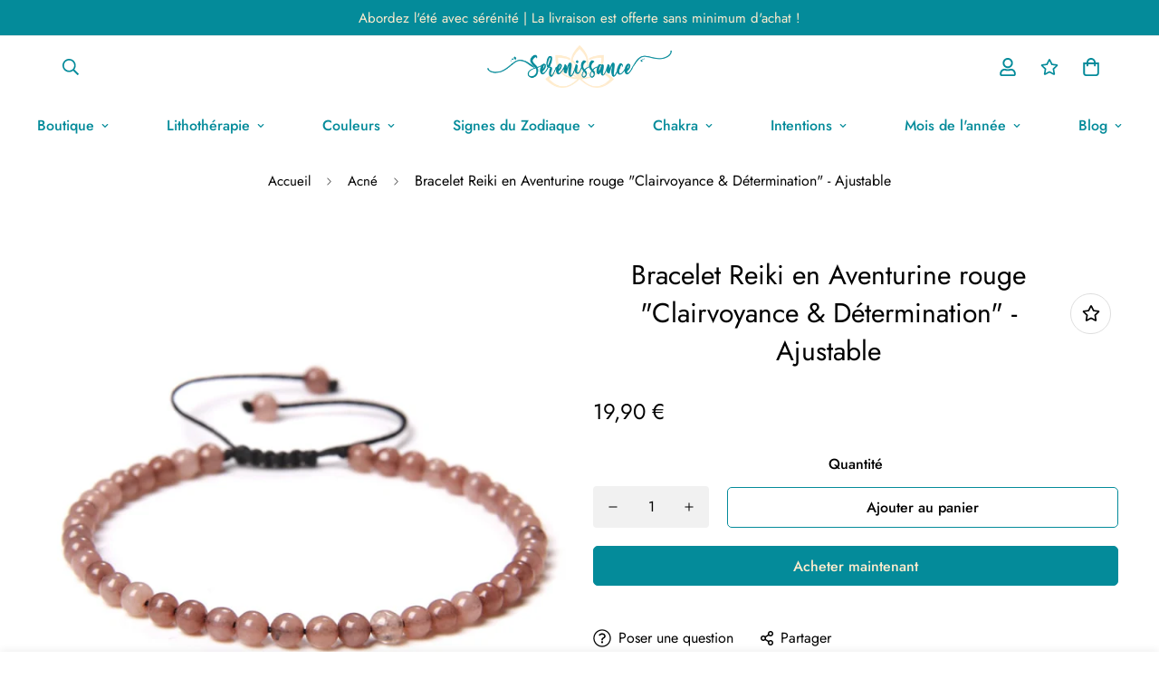

--- FILE ---
content_type: text/html; charset=utf-8
request_url: https://boutique.elaena.fr/products/bracelet-reiki-en-aventurine-rouge-clairvoyance-determination-ajustable
body_size: 50183
content:

<!doctype html>
<html
  class="no-js supports-no-cookies"
  lang="fr"
  style="--sf-page-opacity: 0;"
  data-template="product"
  
>
<head>
	<!-- Google Tag Manager -->
	<script>(function(w,d,s,l,i){w[l]=w[l]||[];w[l].push({'gtm.start':
					new Date().getTime(),event:'gtm.js'});var f=d.getElementsByTagName(s)[0],
				j=d.createElement(s),dl=l!='dataLayer'?'&l='+l:'';j.async=true;j.src=
				'https://www.googletagmanager.com/gtm.js?id='+i+dl;f.parentNode.insertBefore(j,f);
		})(window,document,'script','dataLayer','GTM-PBK4R62');</script>
	<!-- End Google Tag Manager -->

	<meta charset="utf-8">
	<meta http-equiv="X-UA-Compatible" content="IE=edge">
	<meta name="viewport" content="width=device-width, initial-scale=1, maximum-scale=1.0, user-scalable=0">
	<meta name="theme-color" content="#048b9a">
	<script src="https://ajax.googleapis.com/ajax/libs/jquery/3.6.0/jquery.min.js"></script>

  <link rel="canonical" href="https://www.boutique.serenissance.com/products/bracelet-reiki-en-aventurine-rouge-clairvoyance-determination-ajustable"><link rel="preload" as="style" href="//boutique.elaena.fr/cdn/shop/t/5/assets/product-template.css?v=170928378077627739411646129692"><link rel="preload" as="style" href="//boutique.elaena.fr/cdn/shop/t/5/assets/theme.css?v=130876250991866889121638261963">


<link rel="dns-prefetch" href="https://www.boutique.serenissance.com/products/bracelet-reiki-en-aventurine-rouge-clairvoyance-determination-ajustable" crossorigin>
<link rel="dns-prefetch" href="https://cdn.shopify.com" crossorigin>
<link rel="preconnect" href="https://www.boutique.serenissance.com/products/bracelet-reiki-en-aventurine-rouge-clairvoyance-determination-ajustable" crossorigin>
<link rel="preconnect" href="https://cdn.shopify.com" crossorigin> 
<link rel="preload" as="style" href="//boutique.elaena.fr/cdn/shop/t/5/assets/chunk.css?v=103106745155710745841638261996">
<link rel="preload" as="style" href="//boutique.elaena.fr/cdn/shop/t/5/assets/custom.css?v=125059558025759795101674765981">
<link rel="preload" as="script" href="//boutique.elaena.fr/cdn/shop/t/5/assets/app.min.js?v=178627868821793665271638261975">
<link rel="preload" as="script" href="//boutique.elaena.fr/cdn/shop/t/5/assets/foxkit-app.min.js?v=167909711716164711031638261962">
<link rel="preload" as="script" href="//boutique.elaena.fr/cdn/shop/t/5/assets/lazysizes.min.js?v=49047110623560880631638261963">

  <link rel="shortcut icon" href="//boutique.elaena.fr/cdn/shop/files/serenissance_favicon_32x32.png?v=1637247196" type="image/png"><title>Bracelet Reiki en Aventurine rouge &quot;Clairvoyance &amp; Détermination&quot; - Aj
&ndash; Serenissance</title><meta name="description" content="Descriptif Bracelet Reiki en Aventurine rouge &quot;Clairvoyance &amp;amp; Détermination&quot; - Ajustable Complètement élaboré à la main et trié par les professionnels de Sérénissance, ce bracelet vous magnifie et vous protège avec ses pouvoirs lithothérapeuthiques. Vous pourrez ainsi jouir de son élégance et de ses vertus protectr">
  <meta property="og:site_name" content="Serenissance">
<meta property="og:url" content="https://www.boutique.serenissance.com/products/bracelet-reiki-en-aventurine-rouge-clairvoyance-determination-ajustable">
<meta property="og:title" content="Bracelet Reiki en Aventurine rouge &quot;Clairvoyance &amp; Détermination&quot; - Aj">
<meta property="og:type" content="product">
<meta property="og:description" content="Descriptif Bracelet Reiki en Aventurine rouge &quot;Clairvoyance &amp;amp; Détermination&quot; - Ajustable Complètement élaboré à la main et trié par les professionnels de Sérénissance, ce bracelet vous magnifie et vous protège avec ses pouvoirs lithothérapeuthiques. Vous pourrez ainsi jouir de son élégance et de ses vertus protectr"><meta property="og:image" content="http://boutique.elaena.fr/cdn/shop/products/product-image-1712670093.jpg?v=1638211019">
<meta property="og:image:secure_url" content="https://boutique.elaena.fr/cdn/shop/products/product-image-1712670093.jpg?v=1638211019">
<meta property="og:image:width" content="640">
<meta property="og:image:height" content="640"><meta property="og:price:amount" content="19,90">
<meta property="og:price:currency" content="EUR"><meta name="twitter:card" content="summary_large_image">
<meta name="twitter:title" content="Bracelet Reiki en Aventurine rouge &quot;Clairvoyance &amp; Détermination&quot; - Aj">
<meta name="twitter:description" content="Descriptif Bracelet Reiki en Aventurine rouge &quot;Clairvoyance &amp;amp; Détermination&quot; - Ajustable Complètement élaboré à la main et trié par les professionnels de Sérénissance, ce bracelet vous magnifie et vous protège avec ses pouvoirs lithothérapeuthiques. Vous pourrez ainsi jouir de son élégance et de ses vertus protectr">

  <style media="print" id="mn-font-style">
  @font-face {  font-family: SF-Heading-font;  font-weight:400;  src: url(https://cdn.shopify.com/s/files/1/0561/2742/2636/files/Jost-Regular.ttf?v=1618297125);  font-display: swap;}@font-face {  font-family: SF-Heading-font;  font-weight:500;  src: url(https://cdn.shopify.com/s/files/1/0561/2742/2636/files/Jost-Medium.ttf?v=1618297125);  font-display: swap;}@font-face {  font-family: SF-Heading-font;  font-weight:600;  src: url(https://cdn.shopify.com/s/files/1/0561/2742/2636/files/Jost-SemiBold.ttf?v=1618297125);  font-display: swap;}:root {  --font-stack-header: SF-Heading-font;  --font-weight-header: 400;}@font-face {  font-family: SF-Body-font;  font-weight:400;  src: url(https://cdn.shopify.com/s/files/1/0561/2742/2636/files/Jost-Regular.ttf?v=1618297125);  font-display: swap;}@font-face {  font-family: SF-Body-font;  font-weight:500;  src: url(https://cdn.shopify.com/s/files/1/0561/2742/2636/files/Jost-Medium.ttf?v=1618297125);  font-display: swap;}@font-face {  font-family: SF-Body-font;  font-weight:600;  src: url(https://cdn.shopify.com/s/files/1/0561/2742/2636/files/Jost-SemiBold.ttf?v=1618297125);  font-display: swap;}:root {  --font-stack-body: 'SF-Body-font';  --font-weight-body: 400;;}
</style>

  <style media="print" id="mn-critical-css">
  html{font-size:calc(var(--font-base-size,16) * 1px)}body{font-family:var(--font-stack-body)!important;font-weight:var(--font-weight-body);font-style:var(--font-style-body);color:var(--color-body-text);font-size:calc(var(--font-base-size,16) * 1px);line-height:calc(var(--base-line-height) * 1px);scroll-behavior:smooth}body .h1,body .h2,body .h3,body .h4,body .h5,body .h6,body h1,body h2,body h3,body h4,body h5,body h6{font-family:var(--font-stack-header);font-weight:var(--font-weight-header);font-style:var(--font-style-header);color:var(--color-heading-text);line-height:normal}body .h1,body h1{font-size:calc(((var(--font-h1-mobile))/ (var(--font-base-size))) * 1rem)}body .h2,body h2{font-size:calc(((var(--font-h2-mobile))/ (var(--font-base-size))) * 1rem)}body .h3,body h3{font-size:calc(((var(--font-h3-mobile))/ (var(--font-base-size))) * 1rem)}body .h4,body h4{font-size:calc(((var(--font-h4-mobile))/ (var(--font-base-size))) * 1rem)}body .h5,body h5{font-size:calc(((var(--font-h5-mobile))/ (var(--font-base-size))) * 1rem)}body .h6,body h6{font-size:calc(((var(--font-h6-mobile))/ (var(--font-base-size))) * 1rem);line-height:1.4}@media only screen and (min-width:768px){body .h1,body h1{font-size:calc(((var(--font-h1-desktop))/ (var(--font-base-size))) * 1rem)}body .h2,body h2{font-size:calc(((var(--font-h2-desktop))/ (var(--font-base-size))) * 1rem)}body .h3,body h3{font-size:calc(((var(--font-h3-desktop))/ (var(--font-base-size))) * 1rem)}body .h4,body h4{font-size:calc(((var(--font-h4-desktop))/ (var(--font-base-size))) * 1rem)}body .h5,body h5{font-size:calc(((var(--font-h5-desktop))/ (var(--font-base-size))) * 1rem)}body .h6,body h6{font-size:calc(((var(--font-h6-desktop))/ (var(--font-base-size))) * 1rem)}}.swiper-wrapper{display:flex}.swiper-container:not(.swiper-container-initialized) .swiper-slide{width:calc(100% / var(--items,1));flex:0 0 auto}@media (max-width:1023px){.swiper-container:not(.swiper-container-initialized) .swiper-slide{min-width:40vw;flex:0 0 auto}}@media (max-width:767px){.swiper-container:not(.swiper-container-initialized) .swiper-slide{min-width:66vw;flex:0 0 auto}}.opacity-0{opacity:0}.opacity-100{opacity:1!important;}.placeholder-background{position:absolute;top:0;right:0;bottom:0;left:0;pointer-events:none}.placeholder-background--animation{background-color:#000;animation:placeholder-background-loading 1.5s infinite linear}[data-image-loading]{position:relative}[data-image-loading]:after{content:'';background-color:#000;animation:placeholder-background-loading 1.5s infinite linear;position:absolute;top:0;left:0;width:100%;height:100%;z-index:1}[data-image-loading] img.lazyload{opacity:0}[data-image-loading] img.lazyloaded{opacity:1}.no-js [data-image-loading]{animation-name:none}.lazyload--fade-in{opacity:0;transition:.25s all}.lazyload--fade-in.lazyloaded{opacity:1}@media (min-width:768px){.hidden.md\:block{display:block!important}.hidden.md\:flex{display:flex!important}.hidden.md\:grid{display:grid!important}}@media (min-width:1024px){.hidden.lg\:block{display:block!important}.hidden.lg\:flex{display:flex!important}.hidden.lg\:grid{display:grid!important}}@media (min-width:1280px){.hidden.xl\:block{display:block!important}.hidden.xl\:flex{display:flex!important}.hidden.xl\:grid{display:grid!important}}

  h1, .h1,
  h2, .h2,
  h3, .h3,
  h4, .h4,
  h5, .h5,
  h6, .h6 {
    letter-spacing: 0px;
  }
</style>

  <script>
  try{window.spratlyThemeSettings=window.spratlyThemeSettings||{},window.___mnag="userA"+(window.___mnag1||"")+"gent";var _mh=document.querySelector("header.sf-header__mobile"),_dh=document.querySelector("header.sf-header__desktop"),_innerWidth=window.innerWidth;function _shh(){_mh&&_dh||(_mh=document.querySelector("header.sf-header__mobile"),_dh=document.querySelector("header.sf-header__desktop"));var e=window.innerWidth<1024?_mh:_dh;e&&(e.classList.contains("logo-center__2l")?(document.documentElement.style.setProperty("--sf-header-height",e.offsetHeight+"px"),window.spratlyThemeSettings.headerHeight=e.offsetHeight):(e.classList.contains("logo-left__2l"),document.documentElement.style.setProperty("--sf-header-height",e.offsetHeight+"px"),window.spratlyThemeSettings.headerHeight=e.offsetHeight))}function _stbh(){var e=document.querySelector(".sf-topbar");e&&(document.documentElement.style.setProperty("--sf-topbar-height",e.offsetHeight+"px"),window.spratlyThemeSettings.topbarHeight=e.offsetHeight)}function _sah(){var e=document.querySelector(".announcement-bar");e&&(document.documentElement.style.setProperty("--sf-announcement-height",e.offsetHeight+"px"),window.spratlyThemeSettings.topbarHeight=e.offsetHeight)}function _smcp(){var e=document.documentElement.dataset.template;window.innerWidth>=1024?_dh&&"true"===_dh.dataset.transparent&&("index"!==e&&"collection"!==e||document.documentElement.style.setProperty("--main-content-padding-top","0px")):document.documentElement.style.removeProperty("--main-content-padding-top")}function _sp(){_shh(),_stbh(),_sah(),_smcp();var e=document.querySelector(".sf-header");e&&e.classList.add("opacity-100"),document.documentElement.style.setProperty("--sf-page-opacity","1")}window.addEventListener("resize",_shh),window.addEventListener("resize",_stbh),window.addEventListener("resize",_sah),window.addEventListener("resize",_smcp),document.documentElement.className=document.documentElement.className.replace("supports-no-cookies","supports-cookies").replace("no-js","js")}catch(e){console.warn("Failed to execute critical scripts",e)}try{var _nu=navigator[window.___mnag],_psas=[{b:"ome-Li",c:"ghth",d:"ouse",a:"Chr"},{d:"hts",a:"Sp",c:"nsig",b:"eed I"},{b:" Lin",d:"6_64",a:"X11;",c:"ux x8"}];function __fn(e){return Object.keys(_psas[e]).sort().reduce((function(t,n){return t+_psas[e][n]}),"")}var __isPSA=_nu.indexOf(__fn(0))>-1||_nu.indexOf(__fn(1))>-1||_nu.indexOf(__fn(2))>-1;window.___mnag="!1",_psas=null}catch(e){__isPSA=!1,_psas=null;window.___mnag="!1"}function _sli(){Array.from(document.querySelectorAll("img")).splice(0,10).forEach((function(e){e.dataset.src&&(e.src=e.dataset.src.replace("_{width}x","_200x"),e.style.opacity=1)})),Array.from(document.querySelectorAll(".lazyload[data-bg]")).splice(0,5).forEach((function(e){e.dataset.bg&&(e.style.backgroundImage="url("+e.dataset.bg+")",e.style.backgroundSize="cover")}))}function afnc(){var e=document.getElementById("mn-critical-css"),t=document.getElementById("mn-font-style");e&&(e.media="all"),t&&(t.media="all")}function __as(e){e.rel="stylesheet",e.media="all",e.removeAttribute("onload")}function __otsl(e){__as(e),"loading"!==document.readyState?_sp():document.addEventListener("DOMContentLoaded",_sp)}function __ocsl(e){__isPSA||__as(e)}document.addEventListener("DOMContentLoaded",(function(){function e(e){var t=e.dataset.imageLoading?e:e.closest("[data-image-loading]");t&&t.removeAttribute("data-image-loading")}__isPSA?"loading"!==document.readyState?_sli():document.addEventListener("DOMContentLoaded",_sli):(document.addEventListener("lazyloaded",(function(t){var n=t.target;if(e(n),n.dataset.bgset){var o=n.querySelector(".lazyloaded");o&&(n.setAttribute("alt",n.dataset.alt||"lazysize-img"),n.setAttribute("src",o.dataset.src||n.dataset.bg||""))}})),document.querySelectorAll(".lazyloaded").forEach(e))})),__isPSA||afnc(),window.__isPSA=__isPSA;
</script>

  <style data-shopify>:root {		/* BODY */		--base-line-height: 28;		/* PRIMARY COLORS */		--color-primary: #048b9a;		--plyr-color-main: #048b9a;		--color-primary-darker: #02555e;		/* TEXT COLORS */		--color-body-text: #000000;		--color-heading-text: #000000;		--color-sub-text: #666666;		--color-text-link: #000000;		--color-text-link-hover: #999999;		/* BUTTON COLORS */		--color-btn-bg:  #048b9a;		--color-btn-bg-hover: #048b9a;		--color-btn-text: #ffecce;		--color-btn-text-hover: #ffecce;		--btn-letter-spacing: 0px;		--btn-border-radius: 5px;		--btn-border-width: 1px;		--btn-line-height: 23px;				/* PRODUCT COLORS */		--product-title-color: #000000;		--product-sale-price-color: #666666;		--product-regular-price-color: #000000;		--product-type-color: #666666;		--product-desc-color: #666666;		/* TOPBAR COLORS */		--color-topbar-background: #048b9a;		--color-topbar-text: #ffecce;		/* MENU BAR COLORS */		--color-menu-background: #000000;		--color-menu-text: #048b9a;		/* BORDER COLORS */		--color-border: #dedede;		/* FOOTER COLORS */		--color-footer-text: #048b9a;		--color-footer-subtext: #666666;		--color-footer-background: #ffecce;		--color-footer-link: #048b9a;		--color-footer-link-hover: #000000;		--color-footer-background-mobile: #F5F5F5;		/* FOOTER BOTTOM COLORS */		--color-footer-bottom-text: #000;		--color-footer-bottom-background: #ffecce;		--color-footer-bottom-background-mobile: #F5F5F5;		/* HEADER */		--color-header-text: #048b9a;		--color-header-transparent-text: #048b9a;		--color-main-background: #fff;		--color-field-background: #ffffff;		--color-header-background: #ffffff;		--color-cart-wishlist-count: #ffffff;		--bg-cart-wishlist-count: #da3f3f;		--swatch-item-background-default: #f7f8fa;		--text-gray-400: #777777;		--text-gray-9b: #9b9b9b;		--text-black: #000000;		--text-white: #ffffff;		--bg-gray-400: #f7f8fa;		--bg-black: #000000;		--rounded-full: 9999px;		--border-color-1: #eeeeee;		--border-color-2: #b2b2b2;		--border-color-3: #d2d2d2;		--border-color-4: #737373;		--color-secondary: #666666;		--color-success: #3a8735;		--color-warning: #ff706b;		--color-info: #959595;		--color-disabled: #cecece;		--bg-disabled: #f7f7f7;		--bg-hover: #737373;		--bg-color-tooltip: #048b9a;		--text-color-tooltip: #ffffff;		--color-image-overlay: #000000;		--opacity-image-overlay: 0.2;		--theme-shadow: 0 5px 15px 0 rgba(0, 0, 0, 0.07);    --arrow-select-box: url(//boutique.elaena.fr/cdn/shop/t/5/assets/ar-down.svg?v=92728264558441377851638261994);		/* FONT SIZES */		--font-base-size: 16;		--font-btn-size: 16px;		--font-btn-weight: 500;		--font-h1-desktop: 54;		--font-h1-mobile: 50;		--font-h2-desktop: 42;		--font-h2-mobile: 37;		--font-h3-desktop: 31;		--font-h3-mobile: 28;		--font-h4-desktop: 27;		--font-h4-mobile: 24;		--font-h5-desktop: 23;		--font-h5-mobile: 20;		--font-h6-desktop: 21;		--font-h6-mobile: 19;    --arrow-down-url: url(//boutique.elaena.fr/cdn/shop/t/5/assets/arrow-down.svg?v=157552497485556416461638261961);    --arrow-down-white-url: url(//boutique.elaena.fr/cdn/shop/t/5/assets/arrow-down-white.svg?v=70535736727834135531638261988);    --product-title-line-clamp: unset	}
</style><link media="print" onload="this.media = 'all'" rel="stylesheet" href="//boutique.elaena.fr/cdn/shop/t/5/assets/product-template.css?v=170928378077627739411646129692"><link as="style" rel="preload" href="//boutique.elaena.fr/cdn/shop/t/5/assets/theme.css?v=130876250991866889121638261963" onload="__otsl(this)">
<link as="style" rel="preload" href="//boutique.elaena.fr/cdn/shop/t/5/assets/chunk.css?v=103106745155710745841638261996" onload="__ocsl(this)">
<link type="text/css" href="//boutique.elaena.fr/cdn/shop/t/5/assets/custom.css?v=125059558025759795101674765981" rel="stylesheet">

<style data-shopify>body {
    --container-width: 1200;
    --fluid-container-width: 1280px;
    --fluid-container-offset: 65px;
    background-color: #fff;
  }.sf-topbar {  border-color: #eee;}[id$="16225125199f82d8fe"] .section-my {  padding-top: 45px;  padding-bottom: 45px;  margin-bottom: 0;  margin-top: 0;}[id$="16225125199f82d8fe"] {  border-top: 1px solid #eee;}.sf__font-normal {  font-weight: 400;}[id$="16225316461d1cff80"]  .collection-card__info  h3  a {  font-weight: 400;  font-size: 24px;  line-height: 34px;  margin-bottom: 4px;}[id$="16225316461d1cff80"]  .collection-card__info  p {  color: #666;}[id$="16225125199f82d8fe"] .sf-icon-box__text h3 {  line-height: 26px;  font-size: 20px;  font-weight: 500;}@media (min-width: 1536px) {  [id$="1621243260e1af0c20"] .slide__block-title {    font-size: 100px;    line-height: 95px;  }}@media (max-width: 576px) {  [id$="1621243260e1af0c20"] a.sf__mobile-button,  [id$="162251092958fcda7c"] .sf__btn-primary,  [id$="162251092958fcda7c"] .sf__btn-secondary {    width: 100%;  }  [id$="16225316461d1cff80"] .section__heading {    text-align: center;  }  [id$="16225316461d1cff80"]    .collection-card__info    h3    a {    font-weight: 500;  }  [id$="16225316461d1cff80"]    .collection-card__info    p {    font-size: 14px;    line-height: 20px;  }  [id$="16225125199f82d8fe"] .sf-icon-box__text h3 {    font-size: 18px;    margin-bottom: 2px;  }}.product-description table {    border: 0;    margin-top: 30px;    text-align: center;  }  .product-description h3 {    font-size: 20px;    font-weight: 700;    text-align: left;    color: #048B9A;    text-transform: uppercase;    display: flex;    flex-wrap: wrap;    align-items: center;    margin-top: 25px;  }  .product-description h4 {    font-weight: 700;    margin-bottom: 15px;    color: #048B9A !important;  }  .product-description * {    font-size: 16px;    line-height: 1.5;    letter-spacing: .8px;    text-align: left;    color: #666666;  }  .product-specifications tr {    border-bottom: 4px solid #fff;    text-align: left;    background-color: #f6f6f6 !important;  }  .product-specifications th {    width: 30%;    border: 0;    text-transform: uppercase;    position: relative;    letter-spacing: .9px;    padding: 16px 20px 16px 16px;    background-color: #048B9A !important;    text-align: right !important;    color: #FFECCE !important;    font-weight: 600 !important;    font-size: 15px !important;  }  .product-specifications th::after {    content: "";    width: 0;    height: 0;    border-style: solid;    right: -20px;    top: 0;    position: absolute;    border-width: 27px 0 26px 20px;    border-color: transparent transparent transparent #048B9A;  }  .product-specifications td {    border: 0;    padding-left: 60px;    font-style: normal;    font-size: 18px;    background: inherit !important;    color: #048B9A !important;  }  .product-specifications td a {    color: #048B9A !important;  }
</style>

  

  
  <script>window.performance && window.performance.mark && window.performance.mark('shopify.content_for_header.start');</script><meta name="facebook-domain-verification" content="4z19ekn9vvkjxaa7nf1lpigbepyexo">
<meta name="google-site-verification" content="poy176lwkbn8fyidGZzUI2UiZtBLCA7E_YtHU4adnLk">
<meta id="shopify-digital-wallet" name="shopify-digital-wallet" content="/55064854754/digital_wallets/dialog">
<meta name="shopify-checkout-api-token" content="6bbc3300abb61b44c177ca81aba594d1">
<meta id="in-context-paypal-metadata" data-shop-id="55064854754" data-venmo-supported="false" data-environment="production" data-locale="fr_FR" data-paypal-v4="true" data-currency="EUR">
<link rel="alternate" type="application/json+oembed" href="https://www.boutique.serenissance.com/products/bracelet-reiki-en-aventurine-rouge-clairvoyance-determination-ajustable.oembed">
<script async="async" src="/checkouts/internal/preloads.js?locale=fr-FR"></script>
<link rel="preconnect" href="https://shop.app" crossorigin="anonymous">
<script async="async" src="https://shop.app/checkouts/internal/preloads.js?locale=fr-FR&shop_id=55064854754" crossorigin="anonymous"></script>
<script id="apple-pay-shop-capabilities" type="application/json">{"shopId":55064854754,"countryCode":"FR","currencyCode":"EUR","merchantCapabilities":["supports3DS"],"merchantId":"gid:\/\/shopify\/Shop\/55064854754","merchantName":"Serenissance","requiredBillingContactFields":["postalAddress","email"],"requiredShippingContactFields":["postalAddress","email"],"shippingType":"shipping","supportedNetworks":["visa","masterCard","amex","maestro"],"total":{"type":"pending","label":"Serenissance","amount":"1.00"},"shopifyPaymentsEnabled":true,"supportsSubscriptions":true}</script>
<script id="shopify-features" type="application/json">{"accessToken":"6bbc3300abb61b44c177ca81aba594d1","betas":["rich-media-storefront-analytics"],"domain":"boutique.elaena.fr","predictiveSearch":true,"shopId":55064854754,"locale":"fr"}</script>
<script>var Shopify = Shopify || {};
Shopify.shop = "serenissance.myshopify.com";
Shopify.locale = "fr";
Shopify.currency = {"active":"EUR","rate":"1.0"};
Shopify.country = "FR";
Shopify.theme = {"name":"Serenissance v2.3","id":129276936418,"schema_name":"Minimog - OS 2.0","schema_version":"2.3.0","theme_store_id":null,"role":"main"};
Shopify.theme.handle = "null";
Shopify.theme.style = {"id":null,"handle":null};
Shopify.cdnHost = "boutique.elaena.fr/cdn";
Shopify.routes = Shopify.routes || {};
Shopify.routes.root = "/";</script>
<script type="module">!function(o){(o.Shopify=o.Shopify||{}).modules=!0}(window);</script>
<script>!function(o){function n(){var o=[];function n(){o.push(Array.prototype.slice.apply(arguments))}return n.q=o,n}var t=o.Shopify=o.Shopify||{};t.loadFeatures=n(),t.autoloadFeatures=n()}(window);</script>
<script>
  window.ShopifyPay = window.ShopifyPay || {};
  window.ShopifyPay.apiHost = "shop.app\/pay";
  window.ShopifyPay.redirectState = null;
</script>
<script id="shop-js-analytics" type="application/json">{"pageType":"product"}</script>
<script defer="defer" async type="module" src="//boutique.elaena.fr/cdn/shopifycloud/shop-js/modules/v2/client.init-shop-cart-sync_CK653pj-.fr.esm.js"></script>
<script defer="defer" async type="module" src="//boutique.elaena.fr/cdn/shopifycloud/shop-js/modules/v2/chunk.common_THX2l5vq.esm.js"></script>
<script type="module">
  await import("//boutique.elaena.fr/cdn/shopifycloud/shop-js/modules/v2/client.init-shop-cart-sync_CK653pj-.fr.esm.js");
await import("//boutique.elaena.fr/cdn/shopifycloud/shop-js/modules/v2/chunk.common_THX2l5vq.esm.js");

  window.Shopify.SignInWithShop?.initShopCartSync?.({"fedCMEnabled":true,"windoidEnabled":true});

</script>
<script>
  window.Shopify = window.Shopify || {};
  if (!window.Shopify.featureAssets) window.Shopify.featureAssets = {};
  window.Shopify.featureAssets['shop-js'] = {"shop-cart-sync":["modules/v2/client.shop-cart-sync_DFDXXXkD.fr.esm.js","modules/v2/chunk.common_THX2l5vq.esm.js"],"init-fed-cm":["modules/v2/client.init-fed-cm_Cc-thFtk.fr.esm.js","modules/v2/chunk.common_THX2l5vq.esm.js"],"init-shop-email-lookup-coordinator":["modules/v2/client.init-shop-email-lookup-coordinator_DlLqghIL.fr.esm.js","modules/v2/chunk.common_THX2l5vq.esm.js"],"shop-cash-offers":["modules/v2/client.shop-cash-offers_D-zvsY8I.fr.esm.js","modules/v2/chunk.common_THX2l5vq.esm.js","modules/v2/chunk.modal_C0XnQBSh.esm.js"],"shop-button":["modules/v2/client.shop-button_DvkMsxJQ.fr.esm.js","modules/v2/chunk.common_THX2l5vq.esm.js"],"init-windoid":["modules/v2/client.init-windoid_bZ2MemEJ.fr.esm.js","modules/v2/chunk.common_THX2l5vq.esm.js"],"avatar":["modules/v2/client.avatar_BTnouDA3.fr.esm.js"],"init-shop-cart-sync":["modules/v2/client.init-shop-cart-sync_CK653pj-.fr.esm.js","modules/v2/chunk.common_THX2l5vq.esm.js"],"shop-toast-manager":["modules/v2/client.shop-toast-manager_DrGkQe9k.fr.esm.js","modules/v2/chunk.common_THX2l5vq.esm.js"],"pay-button":["modules/v2/client.pay-button_DrnUGK2o.fr.esm.js","modules/v2/chunk.common_THX2l5vq.esm.js"],"shop-login-button":["modules/v2/client.shop-login-button_CAhDOpgr.fr.esm.js","modules/v2/chunk.common_THX2l5vq.esm.js","modules/v2/chunk.modal_C0XnQBSh.esm.js"],"init-customer-accounts-sign-up":["modules/v2/client.init-customer-accounts-sign-up_B2oI0MkL.fr.esm.js","modules/v2/client.shop-login-button_CAhDOpgr.fr.esm.js","modules/v2/chunk.common_THX2l5vq.esm.js","modules/v2/chunk.modal_C0XnQBSh.esm.js"],"init-shop-for-new-customer-accounts":["modules/v2/client.init-shop-for-new-customer-accounts_Fh7GHljr.fr.esm.js","modules/v2/client.shop-login-button_CAhDOpgr.fr.esm.js","modules/v2/chunk.common_THX2l5vq.esm.js","modules/v2/chunk.modal_C0XnQBSh.esm.js"],"init-customer-accounts":["modules/v2/client.init-customer-accounts_CE5ScpEV.fr.esm.js","modules/v2/client.shop-login-button_CAhDOpgr.fr.esm.js","modules/v2/chunk.common_THX2l5vq.esm.js","modules/v2/chunk.modal_C0XnQBSh.esm.js"],"shop-follow-button":["modules/v2/client.shop-follow-button_CCZx8YR6.fr.esm.js","modules/v2/chunk.common_THX2l5vq.esm.js","modules/v2/chunk.modal_C0XnQBSh.esm.js"],"lead-capture":["modules/v2/client.lead-capture_Bwrau9WY.fr.esm.js","modules/v2/chunk.common_THX2l5vq.esm.js","modules/v2/chunk.modal_C0XnQBSh.esm.js"],"checkout-modal":["modules/v2/client.checkout-modal_JXOKVWVv.fr.esm.js","modules/v2/chunk.common_THX2l5vq.esm.js","modules/v2/chunk.modal_C0XnQBSh.esm.js"],"shop-login":["modules/v2/client.shop-login_C5f7AhHA.fr.esm.js","modules/v2/chunk.common_THX2l5vq.esm.js","modules/v2/chunk.modal_C0XnQBSh.esm.js"],"payment-terms":["modules/v2/client.payment-terms_BFgRpJ6P.fr.esm.js","modules/v2/chunk.common_THX2l5vq.esm.js","modules/v2/chunk.modal_C0XnQBSh.esm.js"]};
</script>
<script>(function() {
  var isLoaded = false;
  function asyncLoad() {
    if (isLoaded) return;
    isLoaded = true;
    var urls = ["https:\/\/call.chatra.io\/shopify?chatraId=9ozYtWaeFzRdA3GsC\u0026shop=serenissance.myshopify.com","\/\/cdn.shopify.com\/proxy\/7f9616ef5b0036d6b6caa83a6a4406a26f5ea255afd772acc0824a4dec34209a\/static.cdn.printful.com\/static\/js\/external\/shopify-product-customizer.js?v=0.28\u0026shop=serenissance.myshopify.com\u0026sp-cache-control=cHVibGljLCBtYXgtYWdlPTkwMA"];
    for (var i = 0; i < urls.length; i++) {
      var s = document.createElement('script');
      s.type = 'text/javascript';
      s.async = true;
      s.src = urls[i];
      var x = document.getElementsByTagName('script')[0];
      x.parentNode.insertBefore(s, x);
    }
  };
  if(window.attachEvent) {
    window.attachEvent('onload', asyncLoad);
  } else {
    window.addEventListener('load', asyncLoad, false);
  }
})();</script>
<script id="__st">var __st={"a":55064854754,"offset":3600,"reqid":"e9c1b8c8-6d56-4289-9cb2-77abafaaf5c4-1766711105","pageurl":"boutique.elaena.fr\/products\/bracelet-reiki-en-aventurine-rouge-clairvoyance-determination-ajustable","u":"070331711b93","p":"product","rtyp":"product","rid":7461759877346};</script>
<script>window.ShopifyPaypalV4VisibilityTracking = true;</script>
<script id="captcha-bootstrap">!function(){'use strict';const t='contact',e='account',n='new_comment',o=[[t,t],['blogs',n],['comments',n],[t,'customer']],c=[[e,'customer_login'],[e,'guest_login'],[e,'recover_customer_password'],[e,'create_customer']],r=t=>t.map((([t,e])=>`form[action*='/${t}']:not([data-nocaptcha='true']) input[name='form_type'][value='${e}']`)).join(','),a=t=>()=>t?[...document.querySelectorAll(t)].map((t=>t.form)):[];function s(){const t=[...o],e=r(t);return a(e)}const i='password',u='form_key',d=['recaptcha-v3-token','g-recaptcha-response','h-captcha-response',i],f=()=>{try{return window.sessionStorage}catch{return}},m='__shopify_v',_=t=>t.elements[u];function p(t,e,n=!1){try{const o=window.sessionStorage,c=JSON.parse(o.getItem(e)),{data:r}=function(t){const{data:e,action:n}=t;return t[m]||n?{data:e,action:n}:{data:t,action:n}}(c);for(const[e,n]of Object.entries(r))t.elements[e]&&(t.elements[e].value=n);n&&o.removeItem(e)}catch(o){console.error('form repopulation failed',{error:o})}}const l='form_type',E='cptcha';function T(t){t.dataset[E]=!0}const w=window,h=w.document,L='Shopify',v='ce_forms',y='captcha';let A=!1;((t,e)=>{const n=(g='f06e6c50-85a8-45c8-87d0-21a2b65856fe',I='https://cdn.shopify.com/shopifycloud/storefront-forms-hcaptcha/ce_storefront_forms_captcha_hcaptcha.v1.5.2.iife.js',D={infoText:'Protégé par hCaptcha',privacyText:'Confidentialité',termsText:'Conditions'},(t,e,n)=>{const o=w[L][v],c=o.bindForm;if(c)return c(t,g,e,D).then(n);var r;o.q.push([[t,g,e,D],n]),r=I,A||(h.body.append(Object.assign(h.createElement('script'),{id:'captcha-provider',async:!0,src:r})),A=!0)});var g,I,D;w[L]=w[L]||{},w[L][v]=w[L][v]||{},w[L][v].q=[],w[L][y]=w[L][y]||{},w[L][y].protect=function(t,e){n(t,void 0,e),T(t)},Object.freeze(w[L][y]),function(t,e,n,w,h,L){const[v,y,A,g]=function(t,e,n){const i=e?o:[],u=t?c:[],d=[...i,...u],f=r(d),m=r(i),_=r(d.filter((([t,e])=>n.includes(e))));return[a(f),a(m),a(_),s()]}(w,h,L),I=t=>{const e=t.target;return e instanceof HTMLFormElement?e:e&&e.form},D=t=>v().includes(t);t.addEventListener('submit',(t=>{const e=I(t);if(!e)return;const n=D(e)&&!e.dataset.hcaptchaBound&&!e.dataset.recaptchaBound,o=_(e),c=g().includes(e)&&(!o||!o.value);(n||c)&&t.preventDefault(),c&&!n&&(function(t){try{if(!f())return;!function(t){const e=f();if(!e)return;const n=_(t);if(!n)return;const o=n.value;o&&e.removeItem(o)}(t);const e=Array.from(Array(32),(()=>Math.random().toString(36)[2])).join('');!function(t,e){_(t)||t.append(Object.assign(document.createElement('input'),{type:'hidden',name:u})),t.elements[u].value=e}(t,e),function(t,e){const n=f();if(!n)return;const o=[...t.querySelectorAll(`input[type='${i}']`)].map((({name:t})=>t)),c=[...d,...o],r={};for(const[a,s]of new FormData(t).entries())c.includes(a)||(r[a]=s);n.setItem(e,JSON.stringify({[m]:1,action:t.action,data:r}))}(t,e)}catch(e){console.error('failed to persist form',e)}}(e),e.submit())}));const S=(t,e)=>{t&&!t.dataset[E]&&(n(t,e.some((e=>e===t))),T(t))};for(const o of['focusin','change'])t.addEventListener(o,(t=>{const e=I(t);D(e)&&S(e,y())}));const B=e.get('form_key'),M=e.get(l),P=B&&M;t.addEventListener('DOMContentLoaded',(()=>{const t=y();if(P)for(const e of t)e.elements[l].value===M&&p(e,B);[...new Set([...A(),...v().filter((t=>'true'===t.dataset.shopifyCaptcha))])].forEach((e=>S(e,t)))}))}(h,new URLSearchParams(w.location.search),n,t,e,['guest_login'])})(!0,!0)}();</script>
<script integrity="sha256-4kQ18oKyAcykRKYeNunJcIwy7WH5gtpwJnB7kiuLZ1E=" data-source-attribution="shopify.loadfeatures" defer="defer" src="//boutique.elaena.fr/cdn/shopifycloud/storefront/assets/storefront/load_feature-a0a9edcb.js" crossorigin="anonymous"></script>
<script crossorigin="anonymous" defer="defer" src="//boutique.elaena.fr/cdn/shopifycloud/storefront/assets/shopify_pay/storefront-65b4c6d7.js?v=20250812"></script>
<script data-source-attribution="shopify.dynamic_checkout.dynamic.init">var Shopify=Shopify||{};Shopify.PaymentButton=Shopify.PaymentButton||{isStorefrontPortableWallets:!0,init:function(){window.Shopify.PaymentButton.init=function(){};var t=document.createElement("script");t.src="https://boutique.elaena.fr/cdn/shopifycloud/portable-wallets/latest/portable-wallets.fr.js",t.type="module",document.head.appendChild(t)}};
</script>
<script data-source-attribution="shopify.dynamic_checkout.buyer_consent">
  function portableWalletsHideBuyerConsent(e){var t=document.getElementById("shopify-buyer-consent"),n=document.getElementById("shopify-subscription-policy-button");t&&n&&(t.classList.add("hidden"),t.setAttribute("aria-hidden","true"),n.removeEventListener("click",e))}function portableWalletsShowBuyerConsent(e){var t=document.getElementById("shopify-buyer-consent"),n=document.getElementById("shopify-subscription-policy-button");t&&n&&(t.classList.remove("hidden"),t.removeAttribute("aria-hidden"),n.addEventListener("click",e))}window.Shopify?.PaymentButton&&(window.Shopify.PaymentButton.hideBuyerConsent=portableWalletsHideBuyerConsent,window.Shopify.PaymentButton.showBuyerConsent=portableWalletsShowBuyerConsent);
</script>
<script>
  function portableWalletsCleanup(e){e&&e.src&&console.error("Failed to load portable wallets script "+e.src);var t=document.querySelectorAll("shopify-accelerated-checkout .shopify-payment-button__skeleton, shopify-accelerated-checkout-cart .wallet-cart-button__skeleton"),e=document.getElementById("shopify-buyer-consent");for(let e=0;e<t.length;e++)t[e].remove();e&&e.remove()}function portableWalletsNotLoadedAsModule(e){e instanceof ErrorEvent&&"string"==typeof e.message&&e.message.includes("import.meta")&&"string"==typeof e.filename&&e.filename.includes("portable-wallets")&&(window.removeEventListener("error",portableWalletsNotLoadedAsModule),window.Shopify.PaymentButton.failedToLoad=e,"loading"===document.readyState?document.addEventListener("DOMContentLoaded",window.Shopify.PaymentButton.init):window.Shopify.PaymentButton.init())}window.addEventListener("error",portableWalletsNotLoadedAsModule);
</script>

<script type="module" src="https://boutique.elaena.fr/cdn/shopifycloud/portable-wallets/latest/portable-wallets.fr.js" onError="portableWalletsCleanup(this)" crossorigin="anonymous"></script>
<script nomodule>
  document.addEventListener("DOMContentLoaded", portableWalletsCleanup);
</script>

<link id="shopify-accelerated-checkout-styles" rel="stylesheet" media="screen" href="https://boutique.elaena.fr/cdn/shopifycloud/portable-wallets/latest/accelerated-checkout-backwards-compat.css" crossorigin="anonymous">
<style id="shopify-accelerated-checkout-cart">
        #shopify-buyer-consent {
  margin-top: 1em;
  display: inline-block;
  width: 100%;
}

#shopify-buyer-consent.hidden {
  display: none;
}

#shopify-subscription-policy-button {
  background: none;
  border: none;
  padding: 0;
  text-decoration: underline;
  font-size: inherit;
  cursor: pointer;
}

#shopify-subscription-policy-button::before {
  box-shadow: none;
}

      </style>

<script>window.performance && window.performance.mark && window.performance.mark('shopify.content_for_header.end');</script>
  <script src="//boutique.elaena.fr/cdn/shop/t/5/assets/custom.js?v=87962994692061246011642934576" type="text/javascript"></script>

	<script>var loox_global_hash = '1640045681271';</script><style>.loox-reviews-default { max-width: 1200px; margin: 0 auto; }.loox-rating .loox-icon { color:#ffecce; }</style>

	<script>
		window.ChatraSetup = {
			colors: {
				buttonBg: '#048B9A'    /* couleur de fond du bouton de chat */
			}
		};
	</script>
<link href="//boutique.elaena.fr/cdn/shop/t/5/assets/zify-products-slider.css?v=171882687724572440681643279514" rel="stylesheet" type="text/css" media="all" />
<script type="text/javascript"> var zify_product_json = "//boutique.elaena.fr/cdn/shop/t/5/assets/zify-products-slider.json?v=21938446745076894381643279516";</script>
<script src="//boutique.elaena.fr/cdn/shop/t/5/assets/zify_products_slider.js?v=44359063284878169921643279515" type="text/javascript"></script>
<script type="text/javascript">jQuery(document).ready(function(){Shopify.Products.recordRecentlyViewed( );});</script>
<!-- start place for checkify storeScript -->
<script data-checkify-url=https://pay.checkify.pro async='' src='https://pay.checkify.pro/static/js/shopify.js'></script>
<!-- end -->

    
    
    
    
    <!-- BEGIN app block: shopify://apps/klaviyo-email-marketing-sms/blocks/klaviyo-onsite-embed/2632fe16-c075-4321-a88b-50b567f42507 -->












  <script async src="https://static.klaviyo.com/onsite/js/TuqRV9/klaviyo.js?company_id=TuqRV9"></script>
  <script>!function(){if(!window.klaviyo){window._klOnsite=window._klOnsite||[];try{window.klaviyo=new Proxy({},{get:function(n,i){return"push"===i?function(){var n;(n=window._klOnsite).push.apply(n,arguments)}:function(){for(var n=arguments.length,o=new Array(n),w=0;w<n;w++)o[w]=arguments[w];var t="function"==typeof o[o.length-1]?o.pop():void 0,e=new Promise((function(n){window._klOnsite.push([i].concat(o,[function(i){t&&t(i),n(i)}]))}));return e}}})}catch(n){window.klaviyo=window.klaviyo||[],window.klaviyo.push=function(){var n;(n=window._klOnsite).push.apply(n,arguments)}}}}();</script>

  
    <script id="viewed_product">
      if (item == null) {
        var _learnq = _learnq || [];

        var MetafieldReviews = null
        var MetafieldYotpoRating = null
        var MetafieldYotpoCount = null
        var MetafieldLooxRating = null
        var MetafieldLooxCount = null
        var okendoProduct = null
        var okendoProductReviewCount = null
        var okendoProductReviewAverageValue = null
        try {
          // The following fields are used for Customer Hub recently viewed in order to add reviews.
          // This information is not part of __kla_viewed. Instead, it is part of __kla_viewed_reviewed_items
          MetafieldReviews = {"rating":{"scale_min":"1.0","scale_max":"5.0","value":"4.666666667"},"rating_count":0};
          MetafieldYotpoRating = null
          MetafieldYotpoCount = null
          MetafieldLooxRating = null
          MetafieldLooxCount = null

          okendoProduct = null
          // If the okendo metafield is not legacy, it will error, which then requires the new json formatted data
          if (okendoProduct && 'error' in okendoProduct) {
            okendoProduct = null
          }
          okendoProductReviewCount = okendoProduct ? okendoProduct.reviewCount : null
          okendoProductReviewAverageValue = okendoProduct ? okendoProduct.reviewAverageValue : null
        } catch (error) {
          console.error('Error in Klaviyo onsite reviews tracking:', error);
        }

        var item = {
          Name: "Bracelet Reiki en Aventurine rouge \"Clairvoyance \u0026 Détermination\" - Ajustable",
          ProductID: 7461759877346,
          Categories: ["Acné","Allergies","Angoisse exagérée","Angoisses inconscientes","Anxiété","Argent prospérité et richesse","Aventurine","Aventurine rouge","Balance","Boutons et points noirs","Bracelet","Cancer","Chakra Sacré Syadisthana","Cœur","Dernières Créations","Eczéma","Les Dernières Trouvailles","Meilleures Ventes","Nos coups de coeur","Optimisme","Orange","Patience","Pierres Oranges","Sagittaire","Schizophrénie","Stress","Taureau","Éruptions cutanées"],
          ImageURL: "https://boutique.elaena.fr/cdn/shop/products/product-image-1712670093_grande.jpg?v=1638211019",
          URL: "https://www.boutique.serenissance.com/products/bracelet-reiki-en-aventurine-rouge-clairvoyance-determination-ajustable",
          Brand: "Serenissance",
          Price: "19,90 €",
          Value: "19,90",
          CompareAtPrice: "0,00 €"
        };
        _learnq.push(['track', 'Viewed Product', item]);
        _learnq.push(['trackViewedItem', {
          Title: item.Name,
          ItemId: item.ProductID,
          Categories: item.Categories,
          ImageUrl: item.ImageURL,
          Url: item.URL,
          Metadata: {
            Brand: item.Brand,
            Price: item.Price,
            Value: item.Value,
            CompareAtPrice: item.CompareAtPrice
          },
          metafields:{
            reviews: MetafieldReviews,
            yotpo:{
              rating: MetafieldYotpoRating,
              count: MetafieldYotpoCount,
            },
            loox:{
              rating: MetafieldLooxRating,
              count: MetafieldLooxCount,
            },
            okendo: {
              rating: okendoProductReviewAverageValue,
              count: okendoProductReviewCount,
            }
          }
        }]);
      }
    </script>
  




  <script>
    window.klaviyoReviewsProductDesignMode = false
  </script>







<!-- END app block --><link href="https://monorail-edge.shopifysvc.com" rel="dns-prefetch">
<script>(function(){if ("sendBeacon" in navigator && "performance" in window) {try {var session_token_from_headers = performance.getEntriesByType('navigation')[0].serverTiming.find(x => x.name == '_s').description;} catch {var session_token_from_headers = undefined;}var session_cookie_matches = document.cookie.match(/_shopify_s=([^;]*)/);var session_token_from_cookie = session_cookie_matches && session_cookie_matches.length === 2 ? session_cookie_matches[1] : "";var session_token = session_token_from_headers || session_token_from_cookie || "";function handle_abandonment_event(e) {var entries = performance.getEntries().filter(function(entry) {return /monorail-edge.shopifysvc.com/.test(entry.name);});if (!window.abandonment_tracked && entries.length === 0) {window.abandonment_tracked = true;var currentMs = Date.now();var navigation_start = performance.timing.navigationStart;var payload = {shop_id: 55064854754,url: window.location.href,navigation_start,duration: currentMs - navigation_start,session_token,page_type: "product"};window.navigator.sendBeacon("https://monorail-edge.shopifysvc.com/v1/produce", JSON.stringify({schema_id: "online_store_buyer_site_abandonment/1.1",payload: payload,metadata: {event_created_at_ms: currentMs,event_sent_at_ms: currentMs}}));}}window.addEventListener('pagehide', handle_abandonment_event);}}());</script>
<script id="web-pixels-manager-setup">(function e(e,d,r,n,o){if(void 0===o&&(o={}),!Boolean(null===(a=null===(i=window.Shopify)||void 0===i?void 0:i.analytics)||void 0===a?void 0:a.replayQueue)){var i,a;window.Shopify=window.Shopify||{};var t=window.Shopify;t.analytics=t.analytics||{};var s=t.analytics;s.replayQueue=[],s.publish=function(e,d,r){return s.replayQueue.push([e,d,r]),!0};try{self.performance.mark("wpm:start")}catch(e){}var l=function(){var e={modern:/Edge?\/(1{2}[4-9]|1[2-9]\d|[2-9]\d{2}|\d{4,})\.\d+(\.\d+|)|Firefox\/(1{2}[4-9]|1[2-9]\d|[2-9]\d{2}|\d{4,})\.\d+(\.\d+|)|Chrom(ium|e)\/(9{2}|\d{3,})\.\d+(\.\d+|)|(Maci|X1{2}).+ Version\/(15\.\d+|(1[6-9]|[2-9]\d|\d{3,})\.\d+)([,.]\d+|)( \(\w+\)|)( Mobile\/\w+|) Safari\/|Chrome.+OPR\/(9{2}|\d{3,})\.\d+\.\d+|(CPU[ +]OS|iPhone[ +]OS|CPU[ +]iPhone|CPU IPhone OS|CPU iPad OS)[ +]+(15[._]\d+|(1[6-9]|[2-9]\d|\d{3,})[._]\d+)([._]\d+|)|Android:?[ /-](13[3-9]|1[4-9]\d|[2-9]\d{2}|\d{4,})(\.\d+|)(\.\d+|)|Android.+Firefox\/(13[5-9]|1[4-9]\d|[2-9]\d{2}|\d{4,})\.\d+(\.\d+|)|Android.+Chrom(ium|e)\/(13[3-9]|1[4-9]\d|[2-9]\d{2}|\d{4,})\.\d+(\.\d+|)|SamsungBrowser\/([2-9]\d|\d{3,})\.\d+/,legacy:/Edge?\/(1[6-9]|[2-9]\d|\d{3,})\.\d+(\.\d+|)|Firefox\/(5[4-9]|[6-9]\d|\d{3,})\.\d+(\.\d+|)|Chrom(ium|e)\/(5[1-9]|[6-9]\d|\d{3,})\.\d+(\.\d+|)([\d.]+$|.*Safari\/(?![\d.]+ Edge\/[\d.]+$))|(Maci|X1{2}).+ Version\/(10\.\d+|(1[1-9]|[2-9]\d|\d{3,})\.\d+)([,.]\d+|)( \(\w+\)|)( Mobile\/\w+|) Safari\/|Chrome.+OPR\/(3[89]|[4-9]\d|\d{3,})\.\d+\.\d+|(CPU[ +]OS|iPhone[ +]OS|CPU[ +]iPhone|CPU IPhone OS|CPU iPad OS)[ +]+(10[._]\d+|(1[1-9]|[2-9]\d|\d{3,})[._]\d+)([._]\d+|)|Android:?[ /-](13[3-9]|1[4-9]\d|[2-9]\d{2}|\d{4,})(\.\d+|)(\.\d+|)|Mobile Safari.+OPR\/([89]\d|\d{3,})\.\d+\.\d+|Android.+Firefox\/(13[5-9]|1[4-9]\d|[2-9]\d{2}|\d{4,})\.\d+(\.\d+|)|Android.+Chrom(ium|e)\/(13[3-9]|1[4-9]\d|[2-9]\d{2}|\d{4,})\.\d+(\.\d+|)|Android.+(UC? ?Browser|UCWEB|U3)[ /]?(15\.([5-9]|\d{2,})|(1[6-9]|[2-9]\d|\d{3,})\.\d+)\.\d+|SamsungBrowser\/(5\.\d+|([6-9]|\d{2,})\.\d+)|Android.+MQ{2}Browser\/(14(\.(9|\d{2,})|)|(1[5-9]|[2-9]\d|\d{3,})(\.\d+|))(\.\d+|)|K[Aa][Ii]OS\/(3\.\d+|([4-9]|\d{2,})\.\d+)(\.\d+|)/},d=e.modern,r=e.legacy,n=navigator.userAgent;return n.match(d)?"modern":n.match(r)?"legacy":"unknown"}(),u="modern"===l?"modern":"legacy",c=(null!=n?n:{modern:"",legacy:""})[u],f=function(e){return[e.baseUrl,"/wpm","/b",e.hashVersion,"modern"===e.buildTarget?"m":"l",".js"].join("")}({baseUrl:d,hashVersion:r,buildTarget:u}),m=function(e){var d=e.version,r=e.bundleTarget,n=e.surface,o=e.pageUrl,i=e.monorailEndpoint;return{emit:function(e){var a=e.status,t=e.errorMsg,s=(new Date).getTime(),l=JSON.stringify({metadata:{event_sent_at_ms:s},events:[{schema_id:"web_pixels_manager_load/3.1",payload:{version:d,bundle_target:r,page_url:o,status:a,surface:n,error_msg:t},metadata:{event_created_at_ms:s}}]});if(!i)return console&&console.warn&&console.warn("[Web Pixels Manager] No Monorail endpoint provided, skipping logging."),!1;try{return self.navigator.sendBeacon.bind(self.navigator)(i,l)}catch(e){}var u=new XMLHttpRequest;try{return u.open("POST",i,!0),u.setRequestHeader("Content-Type","text/plain"),u.send(l),!0}catch(e){return console&&console.warn&&console.warn("[Web Pixels Manager] Got an unhandled error while logging to Monorail."),!1}}}}({version:r,bundleTarget:l,surface:e.surface,pageUrl:self.location.href,monorailEndpoint:e.monorailEndpoint});try{o.browserTarget=l,function(e){var d=e.src,r=e.async,n=void 0===r||r,o=e.onload,i=e.onerror,a=e.sri,t=e.scriptDataAttributes,s=void 0===t?{}:t,l=document.createElement("script"),u=document.querySelector("head"),c=document.querySelector("body");if(l.async=n,l.src=d,a&&(l.integrity=a,l.crossOrigin="anonymous"),s)for(var f in s)if(Object.prototype.hasOwnProperty.call(s,f))try{l.dataset[f]=s[f]}catch(e){}if(o&&l.addEventListener("load",o),i&&l.addEventListener("error",i),u)u.appendChild(l);else{if(!c)throw new Error("Did not find a head or body element to append the script");c.appendChild(l)}}({src:f,async:!0,onload:function(){if(!function(){var e,d;return Boolean(null===(d=null===(e=window.Shopify)||void 0===e?void 0:e.analytics)||void 0===d?void 0:d.initialized)}()){var d=window.webPixelsManager.init(e)||void 0;if(d){var r=window.Shopify.analytics;r.replayQueue.forEach((function(e){var r=e[0],n=e[1],o=e[2];d.publishCustomEvent(r,n,o)})),r.replayQueue=[],r.publish=d.publishCustomEvent,r.visitor=d.visitor,r.initialized=!0}}},onerror:function(){return m.emit({status:"failed",errorMsg:"".concat(f," has failed to load")})},sri:function(e){var d=/^sha384-[A-Za-z0-9+/=]+$/;return"string"==typeof e&&d.test(e)}(c)?c:"",scriptDataAttributes:o}),m.emit({status:"loading"})}catch(e){m.emit({status:"failed",errorMsg:(null==e?void 0:e.message)||"Unknown error"})}}})({shopId: 55064854754,storefrontBaseUrl: "https://www.boutique.serenissance.com",extensionsBaseUrl: "https://extensions.shopifycdn.com/cdn/shopifycloud/web-pixels-manager",monorailEndpoint: "https://monorail-edge.shopifysvc.com/unstable/produce_batch",surface: "storefront-renderer",enabledBetaFlags: ["2dca8a86","a0d5f9d2"],webPixelsConfigList: [{"id":"1257505113","configuration":"{\"endpoint\":\"https:\\\/\\\/api.parcelpanel.com\",\"debugMode\":\"false\"}","eventPayloadVersion":"v1","runtimeContext":"STRICT","scriptVersion":"f2b9a7bfa08fd9028733e48bf62dd9f1","type":"APP","apiClientId":2681387,"privacyPurposes":["ANALYTICS"],"dataSharingAdjustments":{"protectedCustomerApprovalScopes":["read_customer_address","read_customer_email","read_customer_name","read_customer_personal_data","read_customer_phone"]}},{"id":"1093468505","configuration":"{\"config\":\"{\\\"pixel_id\\\":\\\"AW-10826388110\\\",\\\"target_country\\\":\\\"FR\\\",\\\"gtag_events\\\":[{\\\"type\\\":\\\"search\\\",\\\"action_label\\\":\\\"AW-10826388110\\\/zuPFCNaS5YIYEI6ltqoo\\\"},{\\\"type\\\":\\\"begin_checkout\\\",\\\"action_label\\\":\\\"AW-10826388110\\\/rHB_CNOS5YIYEI6ltqoo\\\"},{\\\"type\\\":\\\"view_item\\\",\\\"action_label\\\":[\\\"AW-10826388110\\\/GETqCM2S5YIYEI6ltqoo\\\",\\\"MC-VHYYKW2HX2\\\"]},{\\\"type\\\":\\\"purchase\\\",\\\"action_label\\\":[\\\"AW-10826388110\\\/pGhtCMqS5YIYEI6ltqoo\\\",\\\"MC-VHYYKW2HX2\\\"]},{\\\"type\\\":\\\"page_view\\\",\\\"action_label\\\":[\\\"AW-10826388110\\\/QgDaCMeS5YIYEI6ltqoo\\\",\\\"MC-VHYYKW2HX2\\\"]},{\\\"type\\\":\\\"add_payment_info\\\",\\\"action_label\\\":\\\"AW-10826388110\\\/XIMJCNmS5YIYEI6ltqoo\\\"},{\\\"type\\\":\\\"add_to_cart\\\",\\\"action_label\\\":\\\"AW-10826388110\\\/tA3nCNCS5YIYEI6ltqoo\\\"}],\\\"enable_monitoring_mode\\\":false}\"}","eventPayloadVersion":"v1","runtimeContext":"OPEN","scriptVersion":"b2a88bafab3e21179ed38636efcd8a93","type":"APP","apiClientId":1780363,"privacyPurposes":[],"dataSharingAdjustments":{"protectedCustomerApprovalScopes":["read_customer_address","read_customer_email","read_customer_name","read_customer_personal_data","read_customer_phone"]}},{"id":"472875353","configuration":"{\"pixel_id\":\"707756233579509\",\"pixel_type\":\"facebook_pixel\",\"metaapp_system_user_token\":\"-\"}","eventPayloadVersion":"v1","runtimeContext":"OPEN","scriptVersion":"ca16bc87fe92b6042fbaa3acc2fbdaa6","type":"APP","apiClientId":2329312,"privacyPurposes":["ANALYTICS","MARKETING","SALE_OF_DATA"],"dataSharingAdjustments":{"protectedCustomerApprovalScopes":["read_customer_address","read_customer_email","read_customer_name","read_customer_personal_data","read_customer_phone"]}},{"id":"shopify-app-pixel","configuration":"{}","eventPayloadVersion":"v1","runtimeContext":"STRICT","scriptVersion":"0450","apiClientId":"shopify-pixel","type":"APP","privacyPurposes":["ANALYTICS","MARKETING"]},{"id":"shopify-custom-pixel","eventPayloadVersion":"v1","runtimeContext":"LAX","scriptVersion":"0450","apiClientId":"shopify-pixel","type":"CUSTOM","privacyPurposes":["ANALYTICS","MARKETING"]}],isMerchantRequest: false,initData: {"shop":{"name":"Serenissance","paymentSettings":{"currencyCode":"EUR"},"myshopifyDomain":"serenissance.myshopify.com","countryCode":"FR","storefrontUrl":"https:\/\/www.boutique.serenissance.com"},"customer":null,"cart":null,"checkout":null,"productVariants":[{"price":{"amount":19.9,"currencyCode":"EUR"},"product":{"title":"Bracelet Reiki en Aventurine rouge \"Clairvoyance \u0026 Détermination\" - Ajustable","vendor":"Serenissance","id":"7461759877346","untranslatedTitle":"Bracelet Reiki en Aventurine rouge \"Clairvoyance \u0026 Détermination\" - Ajustable","url":"\/products\/bracelet-reiki-en-aventurine-rouge-clairvoyance-determination-ajustable","type":""},"id":"42106218348770","image":{"src":"\/\/boutique.elaena.fr\/cdn\/shop\/products\/product-image-1712670093.jpg?v=1638211019"},"sku":"44192911-red-aventurine","title":"Default Title","untranslatedTitle":"Default Title"}],"purchasingCompany":null},},"https://boutique.elaena.fr/cdn","da62cc92w68dfea28pcf9825a4m392e00d0",{"modern":"","legacy":""},{"shopId":"55064854754","storefrontBaseUrl":"https:\/\/www.boutique.serenissance.com","extensionBaseUrl":"https:\/\/extensions.shopifycdn.com\/cdn\/shopifycloud\/web-pixels-manager","surface":"storefront-renderer","enabledBetaFlags":"[\"2dca8a86\", \"a0d5f9d2\"]","isMerchantRequest":"false","hashVersion":"da62cc92w68dfea28pcf9825a4m392e00d0","publish":"custom","events":"[[\"page_viewed\",{}],[\"product_viewed\",{\"productVariant\":{\"price\":{\"amount\":19.9,\"currencyCode\":\"EUR\"},\"product\":{\"title\":\"Bracelet Reiki en Aventurine rouge \\\"Clairvoyance \u0026 Détermination\\\" - Ajustable\",\"vendor\":\"Serenissance\",\"id\":\"7461759877346\",\"untranslatedTitle\":\"Bracelet Reiki en Aventurine rouge \\\"Clairvoyance \u0026 Détermination\\\" - Ajustable\",\"url\":\"\/products\/bracelet-reiki-en-aventurine-rouge-clairvoyance-determination-ajustable\",\"type\":\"\"},\"id\":\"42106218348770\",\"image\":{\"src\":\"\/\/boutique.elaena.fr\/cdn\/shop\/products\/product-image-1712670093.jpg?v=1638211019\"},\"sku\":\"44192911-red-aventurine\",\"title\":\"Default Title\",\"untranslatedTitle\":\"Default Title\"}}]]"});</script><script>
  window.ShopifyAnalytics = window.ShopifyAnalytics || {};
  window.ShopifyAnalytics.meta = window.ShopifyAnalytics.meta || {};
  window.ShopifyAnalytics.meta.currency = 'EUR';
  var meta = {"product":{"id":7461759877346,"gid":"gid:\/\/shopify\/Product\/7461759877346","vendor":"Serenissance","type":"","handle":"bracelet-reiki-en-aventurine-rouge-clairvoyance-determination-ajustable","variants":[{"id":42106218348770,"price":1990,"name":"Bracelet Reiki en Aventurine rouge \"Clairvoyance \u0026 Détermination\" - Ajustable","public_title":null,"sku":"44192911-red-aventurine"}],"remote":false},"page":{"pageType":"product","resourceType":"product","resourceId":7461759877346,"requestId":"e9c1b8c8-6d56-4289-9cb2-77abafaaf5c4-1766711105"}};
  for (var attr in meta) {
    window.ShopifyAnalytics.meta[attr] = meta[attr];
  }
</script>
<script class="analytics">
  (function () {
    var customDocumentWrite = function(content) {
      var jquery = null;

      if (window.jQuery) {
        jquery = window.jQuery;
      } else if (window.Checkout && window.Checkout.$) {
        jquery = window.Checkout.$;
      }

      if (jquery) {
        jquery('body').append(content);
      }
    };

    var hasLoggedConversion = function(token) {
      if (token) {
        return document.cookie.indexOf('loggedConversion=' + token) !== -1;
      }
      return false;
    }

    var setCookieIfConversion = function(token) {
      if (token) {
        var twoMonthsFromNow = new Date(Date.now());
        twoMonthsFromNow.setMonth(twoMonthsFromNow.getMonth() + 2);

        document.cookie = 'loggedConversion=' + token + '; expires=' + twoMonthsFromNow;
      }
    }

    var trekkie = window.ShopifyAnalytics.lib = window.trekkie = window.trekkie || [];
    if (trekkie.integrations) {
      return;
    }
    trekkie.methods = [
      'identify',
      'page',
      'ready',
      'track',
      'trackForm',
      'trackLink'
    ];
    trekkie.factory = function(method) {
      return function() {
        var args = Array.prototype.slice.call(arguments);
        args.unshift(method);
        trekkie.push(args);
        return trekkie;
      };
    };
    for (var i = 0; i < trekkie.methods.length; i++) {
      var key = trekkie.methods[i];
      trekkie[key] = trekkie.factory(key);
    }
    trekkie.load = function(config) {
      trekkie.config = config || {};
      trekkie.config.initialDocumentCookie = document.cookie;
      var first = document.getElementsByTagName('script')[0];
      var script = document.createElement('script');
      script.type = 'text/javascript';
      script.onerror = function(e) {
        var scriptFallback = document.createElement('script');
        scriptFallback.type = 'text/javascript';
        scriptFallback.onerror = function(error) {
                var Monorail = {
      produce: function produce(monorailDomain, schemaId, payload) {
        var currentMs = new Date().getTime();
        var event = {
          schema_id: schemaId,
          payload: payload,
          metadata: {
            event_created_at_ms: currentMs,
            event_sent_at_ms: currentMs
          }
        };
        return Monorail.sendRequest("https://" + monorailDomain + "/v1/produce", JSON.stringify(event));
      },
      sendRequest: function sendRequest(endpointUrl, payload) {
        // Try the sendBeacon API
        if (window && window.navigator && typeof window.navigator.sendBeacon === 'function' && typeof window.Blob === 'function' && !Monorail.isIos12()) {
          var blobData = new window.Blob([payload], {
            type: 'text/plain'
          });

          if (window.navigator.sendBeacon(endpointUrl, blobData)) {
            return true;
          } // sendBeacon was not successful

        } // XHR beacon

        var xhr = new XMLHttpRequest();

        try {
          xhr.open('POST', endpointUrl);
          xhr.setRequestHeader('Content-Type', 'text/plain');
          xhr.send(payload);
        } catch (e) {
          console.log(e);
        }

        return false;
      },
      isIos12: function isIos12() {
        return window.navigator.userAgent.lastIndexOf('iPhone; CPU iPhone OS 12_') !== -1 || window.navigator.userAgent.lastIndexOf('iPad; CPU OS 12_') !== -1;
      }
    };
    Monorail.produce('monorail-edge.shopifysvc.com',
      'trekkie_storefront_load_errors/1.1',
      {shop_id: 55064854754,
      theme_id: 129276936418,
      app_name: "storefront",
      context_url: window.location.href,
      source_url: "//boutique.elaena.fr/cdn/s/trekkie.storefront.8f32c7f0b513e73f3235c26245676203e1209161.min.js"});

        };
        scriptFallback.async = true;
        scriptFallback.src = '//boutique.elaena.fr/cdn/s/trekkie.storefront.8f32c7f0b513e73f3235c26245676203e1209161.min.js';
        first.parentNode.insertBefore(scriptFallback, first);
      };
      script.async = true;
      script.src = '//boutique.elaena.fr/cdn/s/trekkie.storefront.8f32c7f0b513e73f3235c26245676203e1209161.min.js';
      first.parentNode.insertBefore(script, first);
    };
    trekkie.load(
      {"Trekkie":{"appName":"storefront","development":false,"defaultAttributes":{"shopId":55064854754,"isMerchantRequest":null,"themeId":129276936418,"themeCityHash":"16505490108661980416","contentLanguage":"fr","currency":"EUR","eventMetadataId":"e866b5d5-5973-40ee-890a-2ee730ac1f33"},"isServerSideCookieWritingEnabled":true,"monorailRegion":"shop_domain","enabledBetaFlags":["65f19447"]},"Session Attribution":{},"S2S":{"facebookCapiEnabled":true,"source":"trekkie-storefront-renderer","apiClientId":580111}}
    );

    var loaded = false;
    trekkie.ready(function() {
      if (loaded) return;
      loaded = true;

      window.ShopifyAnalytics.lib = window.trekkie;

      var originalDocumentWrite = document.write;
      document.write = customDocumentWrite;
      try { window.ShopifyAnalytics.merchantGoogleAnalytics.call(this); } catch(error) {};
      document.write = originalDocumentWrite;

      window.ShopifyAnalytics.lib.page(null,{"pageType":"product","resourceType":"product","resourceId":7461759877346,"requestId":"e9c1b8c8-6d56-4289-9cb2-77abafaaf5c4-1766711105","shopifyEmitted":true});

      var match = window.location.pathname.match(/checkouts\/(.+)\/(thank_you|post_purchase)/)
      var token = match? match[1]: undefined;
      if (!hasLoggedConversion(token)) {
        setCookieIfConversion(token);
        window.ShopifyAnalytics.lib.track("Viewed Product",{"currency":"EUR","variantId":42106218348770,"productId":7461759877346,"productGid":"gid:\/\/shopify\/Product\/7461759877346","name":"Bracelet Reiki en Aventurine rouge \"Clairvoyance \u0026 Détermination\" - Ajustable","price":"19.90","sku":"44192911-red-aventurine","brand":"Serenissance","variant":null,"category":"","nonInteraction":true,"remote":false},undefined,undefined,{"shopifyEmitted":true});
      window.ShopifyAnalytics.lib.track("monorail:\/\/trekkie_storefront_viewed_product\/1.1",{"currency":"EUR","variantId":42106218348770,"productId":7461759877346,"productGid":"gid:\/\/shopify\/Product\/7461759877346","name":"Bracelet Reiki en Aventurine rouge \"Clairvoyance \u0026 Détermination\" - Ajustable","price":"19.90","sku":"44192911-red-aventurine","brand":"Serenissance","variant":null,"category":"","nonInteraction":true,"remote":false,"referer":"https:\/\/boutique.elaena.fr\/products\/bracelet-reiki-en-aventurine-rouge-clairvoyance-determination-ajustable"});
      }
    });


        var eventsListenerScript = document.createElement('script');
        eventsListenerScript.async = true;
        eventsListenerScript.src = "//boutique.elaena.fr/cdn/shopifycloud/storefront/assets/shop_events_listener-3da45d37.js";
        document.getElementsByTagName('head')[0].appendChild(eventsListenerScript);

})();</script>
<script
  defer
  src="https://boutique.elaena.fr/cdn/shopifycloud/perf-kit/shopify-perf-kit-2.1.2.min.js"
  data-application="storefront-renderer"
  data-shop-id="55064854754"
  data-render-region="gcp-us-east1"
  data-page-type="product"
  data-theme-instance-id="129276936418"
  data-theme-name="Minimog - OS 2.0"
  data-theme-version="2.3.0"
  data-monorail-region="shop_domain"
  data-resource-timing-sampling-rate="10"
  data-shs="true"
  data-shs-beacon="true"
  data-shs-export-with-fetch="true"
  data-shs-logs-sample-rate="1"
  data-shs-beacon-endpoint="https://boutique.elaena.fr/api/collect"
></script>
</head>

<body
  id="sf-theme" style="opacity: 0;"
  class="template-product product- product-bracelet-reiki-en-aventurine-rouge-clairvoyance-determination-ajustable cart-empty
 relative min-h-screen"
  data-product-id="7461759877346"
>
	<!-- Google Tag Manager (noscript) -->
	<noscript><iframe src="https://www.googletagmanager.com/ns.html?id=GTM-PBK4R62"
					  height="0" width="0" style="display:none;visibility:hidden"></iframe></noscript>
	<!-- End Google Tag Manager (noscript) -->

  <script>window.spratlyThemeStrings = {
      addToCart: "Ajouter au panier",
      soldOut: "Épuisé",
      unavailable: "Non disponible",
      inStock: "En stock",
      outOfStock: "En rupture de stock",
      checkout: "Procéder au paiement",
      cartRemove: "Retirer",
      zipcodeValidate: "Le code postal ne peut pas être vide",
      noShippingRate: "Il n\u0026#39;y a pas de frais de livraison pour votre adresse.",
      shippingRatesResult: "Nous avons trouvé {{count}} frais de livraison pour votre adresse",
      recommendTitle: "Recommandation pour vous",
      shipping: "Expédition",
      add: "Ajouter",
      itemAdded: "Produit ajouté au panier avec succès",
      requiredField: "Veuillez remplir tous les champs obligatoires (*) avant d\u0026#39;ajouter au panier !",
      hours: "les heures",
      mins: "minutes",
      sold: "Vendu",
      available: "Available"
    }

    window.spratlyThemeSettings = {
        rootUrl: "/",
        design_mode: false,
        requestPath: "/products/bracelet-reiki-en-aventurine-rouge-clairvoyance-determination-ajustable",
        template: "product",
        templateName: "product",productHandle: "bracelet-reiki-en-aventurine-rouge-clairvoyance-determination-ajustable",
          productId: 7461759877346,money_format: "{{amount_with_comma_separator}} €",
        currency_code: "EUR",
        not_enough_item_message: "Pas assez d&#39;articles disponibles. Il ne reste plus que __inventory_quantity__.",
        sold_out_items_message: "Le produit est déjà épuisé.",
        money_with_currency_format: "{{amount_with_comma_separator}} EUR","filter_color1.png": "\/\/boutique.elaena.fr\/cdn\/shop\/t\/5\/assets\/filter_color1.png?v=160916649638907248201642095838\n",              "filter_color1": "Multicolore",          "filter_color2.png": "\/\/boutique.elaena.fr\/cdn\/shop\/t\/5\/assets\/filter_color2.png?v=113853066011406730161642096463\n",              "filter_color2": "Rose doré",          "filter_color3.png": "\/\/boutique.elaena.fr\/cdn\/shop\/t\/5\/assets\/filter_color3.png?v=150611307473010091421642096463\n",              "filter_color3": "Translucide",          "filter_color4.png": "\/\/boutique.elaena.fr\/cdn\/shop\/t\/5\/assets\/filter_color4.png?1191\n",              "filter_color4": "Doré",theme: {
          id: 129276936418,
          name: "Serenissance v2.3",
          role: "main",
          online_store_version: "2.0",
          preview_url: "https://www.boutique.serenissance.com?preview_theme_id=129276936418",
        },
        foxkitAppURL: "",
        shop_domain: "https:\/\/www.boutique.serenissance.com",
        shop_locale: {
          published: [{"shop_locale":{"locale":"fr","enabled":true,"primary":true,"published":true}}],
          current: "fr",
          primary: "fr",
        },
        enable_cart_drawer: true
    };

    window.adminThemeSettings = {
      pcard_image_ratio: "1\/1",
      cookie_consent_allow: "Allow Cookies",
      cookie_consent_message: "This website uses cookies to ensure you get the best experience on our website.",
      cookie_consent_placement: "bottom-left",
      cookie_consent_learnmore_link: "https:\/\/www.cookiesandyou.com\/",
      cookie_consent_learnmore: "Learn more",
      cookie_consent_theme: "white",
      cookie_consent_decline: "Decline",
      show_cookie_consent: false,
      product_colors: "Ambre:#F0C300,\nArgenté:#C0C0C0,\nBlanc:€FFFFFF,\nBleu:#3D8EDF,\nDoré:#FFD700,\nGris:#A9A9A9,\nJaune:#FFFF5A,\nMarron:#88582F,\nNoir:#000000,\nOrange:#FF8000,\nRose:#FF9ABD,\nRouge:#F00020,\nVert:#4CB84C,\nViolet:#884DA7",
      use_ajax_atc: true,
      discount_code_enable: true,
    }

    window.themeStyleURLs = {
        foxkitApp: {
            url: "//boutique.elaena.fr/cdn/shop/t/5/assets/foxkit-app.css?v=167107452685536830271638261993",
            required: false,
            afterWindowLoaded: true // assets will load after window "loaded" event
        },
        productTemplate: {
            url: "//boutique.elaena.fr/cdn/shop/t/5/assets/product-template.css?v=170928378077627739411646129692",
            required: false,
            afterWindowLoaded: true // assets will load after window "loaded" event
        },
        collection: {
            url: "//boutique.elaena.fr/cdn/shop/t/5/assets/collection.css?v=51021932004074104311638261977",
            required: false
        },
        customer: {
          url: "//boutique.elaena.fr/cdn/shop/t/5/assets/customer.css?v=6841168452386755501638261986",
          required:  false ,
        },
        swiper: {
            url: "//boutique.elaena.fr/cdn/shop/t/5/assets/swiper.css?v=46012621335562318871638261975",
            required:  true ,
        },
        cookieConsent: {
            url: "//boutique.elaena.fr/cdn/shop/t/5/assets/cookie-consent.css?v=143901460793712039001638261979",
            required: false,
            afterWindowLoaded: true
        },
        glightbox: {
            url: "//boutique.elaena.fr/cdn/shop/t/5/assets/glightbox.css?v=128461211925038532371638261981",
            required:  true ,
            afterWindowLoaded: true
        },
        plyr: {
            url: "//boutique.elaena.fr/cdn/shop/t/5/assets/plyr.css?v=52357444004693221791638261970",
            required: false,
            afterWindowLoaded: true
        },
    }

    window.themeScriptURLs = {
        productTemplate: {
            url: "//boutique.elaena.fr/cdn/shop/t/5/assets/product-template.min.js?v=160831061284778671011638261974",
            required:  true ,
            afterWindowLoaded: true
        },
        collection: {
            url: "//boutique.elaena.fr/cdn/shop/t/5/assets/collection.min.js?v=67981340476238802211638261997",
            required:  false ,
        },
        tagFilter: {
          url: "//boutique.elaena.fr/cdn/shop/t/5/assets/tags-filter.min.js?v=91552895774064243321638261990",
          required: false,
        },
        collectionFilterOS2: {
          url: "//boutique.elaena.fr/cdn/shop/t/5/assets/collection-filters-2.0.min.js?v=171349104194083694001638261972",
          required: false,
        },
        customer: {
            url: "//boutique.elaena.fr/cdn/shop/t/5/assets/customer.min.js?v=11639085096729580471638261972",
            required:  false ,
        },
        recentlyViewed: {
            url: "//boutique.elaena.fr/cdn/shop/t/5/assets/recently-viewed.min.js?v=59718101320219503621638261997",
            required: false,
        },
        salesNotification: {
            url: "//boutique.elaena.fr/cdn/shop/t/5/assets/sales-notifications.min.js?v=46825981680960967141638261991",
            required: false,
            afterWindowLoaded: false
        },
        bundle: {
            url: "//boutique.elaena.fr/cdn/shop/t/5/assets/bundle.min.js?v=108329465111927377961638261976",
            required: false,
            afterWindowLoaded: false
        },
        productRecommendations: {
            url: "//boutique.elaena.fr/cdn/shop/t/5/assets/product-recommendations.min.js?v=3364495397110965661638261970",
            required: false,
            afterWindowLoaded: false
        },
        luckyWheel: {
            url: "//boutique.elaena.fr/cdn/shop/t/5/assets/lucky-wheel.min.js?v=13246646667012410271638261990",
            required: false,
            afterWindowLoaded: false
        },
        prePurchase: {
            url: "//boutique.elaena.fr/cdn/shop/t/5/assets/pre-purchase.min.js?v=139987968288724897011638261996",
            required: false,
            afterWindowLoaded: false
        },
        inCart: {
            url: "//boutique.elaena.fr/cdn/shop/t/5/assets/incart.min.js?v=11268202591218017211638261991",
            required: false,
            afterWindowLoaded: false
        },
        cartGoal: {
            url: "//boutique.elaena.fr/cdn/shop/t/5/assets/cart-goal.min.js?v=161031239513076487411638261997",
            required: false,
            afterWindowLoaded: false
        },
        quantityDiscount: {
            url: "//boutique.elaena.fr/cdn/shop/t/5/assets/quantity-discount.min.js?v=172509945084846137761638261965",
            required: false,
            afterWindowLoaded: false
        },
        popup: {
            url: "//boutique.elaena.fr/cdn/shop/t/5/assets/popup.min.js?v=147742973321823679171638261973",
            required: false,
            afterWindowLoaded: false
        },
        countdown: {
            url: "//boutique.elaena.fr/cdn/shop/t/5/assets/product-countdown.min.js?v=38622803568233246441638261984",
            required: false,
            afterWindowLoaded: true
        },
        productQuickView: {
            url: "//boutique.elaena.fr/cdn/shop/t/5/assets/product-quick-view.min.js?v=47690413679232850051638261974",
            required: true,
            afterWindowLoaded: true
        },
        tabs: {
            url: "//boutique.elaena.fr/cdn/shop/t/5/assets/tabs.min.js?v=127691943150420380701638261986",
            required: false,
        },
        cookieConsent: {
            url: "//boutique.elaena.fr/cdn/shop/t/5/assets/cookie-consent.min.js?v=83434686514691838521638261966",
            required: false,
            afterWindowLoaded: true
        },
        glightbox: {
            url: "//boutique.elaena.fr/cdn/shop/t/5/assets/glightbox.min.js?v=103753747083506128901638261998",
            required:  true ,
            afterWindowLoaded: true
        },
        mansory: {
            url: "//boutique.elaena.fr/cdn/shop/t/5/assets/mansory-layout.min.js?v=183748534133872966061638261973",
            required: false,
            afterWindowLoaded: true
        },
        plyr: {
            url: "//boutique.elaena.fr/cdn/shop/t/5/assets/plyr.min.js?v=90175505715503026581638261976",
            required: false,
            afterWindowLoaded: true
        },
        swiper: {
            url: "//boutique.elaena.fr/cdn/shop/t/5/assets/swiper.min.js?v=137571892980879425651638261965",
            required:  true ,
        },
        parallax: {
            url: "//boutique.elaena.fr/cdn/shop/t/5/assets/simple-parallax.min.js?v=44881056117588238351638261990",
            required: false,
            afterWindowLoaded: true
        }
    }
</script>

  <div id="shopify-section-annoucement" class="shopify-section">
    


</div>
  <div id="shopify-section-header" class="shopify-section">


<style data-shopify>
    :root {
      --logo-width-desktop: 450px;
      --logo-width-mobile: 450px;
      --logo-width-sticky: 450px;
    }
    .sf-header header {
        background-color: #ffffff;
        color: #048b9a;
    }
    .sf-header.sf-mega-active header {
        color: #000;
    }
    .sf-header.sf-mega-active .transparent-on-top header {
      color: #048b9a;
    }
    
</style>
<script type="application/ld+json">
{
  "@context": "http://schema.org",
  "@type": "Organization",
  "name": "Serenissance",
  
    
    "logo": "https:\/\/boutique.elaena.fr\/cdn\/shop\/files\/logo_serenissance_1576x.png?v=1637069762",
  
  "sameAs": [
    "",
    "https:\/\/www.facebook.com\/Serenissance-106863845232670",
    "",
    "https:\/\/instagram.com\/",
    "",
    "",
    "",
    ""
  ],
  "url": "https:\/\/www.boutique.serenissance.com"
}
</script>



<section
    data-section-id="header"
    data-section-type="header"
    data-page="/products/bracelet-reiki-en-aventurine-rouge-clairvoyance-determination-ajustable"
    data-header-design="logo-center__2l"
    
    class="sf-header opacity-0 transition-opacity "
    data-transparent="false"
    data-sticky="true"
>
    
    
        
        
        
        
        
        
        
        

        
      <style>
        @media (max-width: 1024px) {
          .sf-topbar {
            display: none;
          }
        }
      </style>
        <div class="sf-topbar py-3.5 relative bg-color-topbar-background text-color-topbar border-b border-color-border">
            <div class="container-fluid">
                <div class="sf__topbar-inner -mx-4 cursor-pointer flex justify-between items-center text-[15px]">
                    <div class="flex items-center w-1/3">
                        
                        
                        
                    </div>
                    
                    <div class="flex items-center w-1/3 justify-center"><span>Abordez l'été avec <a href="/collections/serenite">sérénité</a> | La livraison est offerte sans minimum d'achat !</span></div>
                    
                    <div class="w-1/3 flex items-center justify-end">
                        
                        
                        
                    </div>
                </div>
            </div>
        </div>
        

    <div class="absolute inset-x-0 z-[70] header__wrapper ">
        


<header
    class="flex lg:hidden sf-header__mobile container-fluid bg-white items-center"
    data-screen="sf-header__mobile"
    data-transparent="false"
>
    <a class="flex flex-1 w-1/4 py-3.5 sf-menu-button">
    


        <svg class="w-[22px] h-[22px]" fill="currentColor" stroke="currentColor" xmlns="http://www.w3.org/2000/svg" viewBox="0 0 448 512">
            <path d="M442 114H6a6 6 0 0 1-6-6V84a6 6 0 0 1 6-6h436a6 6 0 0 1 6 6v24a6 6 0 0 1-6 6zm0 160H6a6 6 0 0 1-6-6v-24a6 6 0 0 1 6-6h436a6 6 0 0 1 6 6v24a6 6 0 0 1-6 6zm0 160H6a6 6 0 0 1-6-6v-24a6 6 0 0 1 6-6h436a6 6 0 0 1 6 6v24a6 6 0 0 1-6 6z"/>
        </svg>
    

</a>

    


<div class="sf-logo px-4 w-1/2 justify-center has-logo-img">

  
      <a href="/" class="block py-2.5 logo-img relative">
          
          
          <div data-image-id="26946896363746" class="sf-image sf-logo-default" data-image-wrapper data-image-loading  style="--aspect-ratio: 4.294277929155314;">
  <img
      class="lazyload inline-block"
      
      data-src="//boutique.elaena.fr/cdn/shop/files/logo_serenissance_{width}x.png?v=1637069762"
      data-widths="[180,360,540,720,900,1080,1296,1512,1576]"
      data-aspectratio="4.294277929155314"
      data-sizes="auto"
      alt="Serenissance"
      
      data-image
  >
  <noscript>
    <img class="inline-block" src="//boutique.elaena.fr/cdn/shop/files/logo_serenissance_2048x2048.png?v=1637069762" alt="Serenissance">
  </noscript>
</div>

          <div data-image-id="26946896363746" class="sf-image sf-logo-transparent" data-image-wrapper data-image-loading  style="--aspect-ratio: 4.294277929155314;">
  <img
      class="lazyload inline-block"
      
      data-src="//boutique.elaena.fr/cdn/shop/files/logo_serenissance_{width}x.png?v=1637069762"
      data-widths="[180,360,540,720,900,1080,1296,1512,1576]"
      data-aspectratio="4.294277929155314"
      data-sizes="auto"
      alt="Serenissance"
      
      data-image
  >
  <noscript>
    <img class="inline-block" src="//boutique.elaena.fr/cdn/shop/files/logo_serenissance_2048x2048.png?v=1637069762" alt="Serenissance">
  </noscript>
</div>

      </a>
  

</div>


    
        <div class="w-1/4 flex flex-1 items-center justify-end sf-header__mobile-right">
            
              <div class="flex justify-center items-center p-2" data-open-search-popup>
                <span class="sf__search-mb-icon">


        <svg class="w-[20px] h-[20px]" fill="currentColor" stroke="currentColor" xmlns="http://www.w3.org/2000/svg" viewBox="0 0 512 512">
            <path d="M508.5 468.9L387.1 347.5c-2.3-2.3-5.3-3.5-8.5-3.5h-13.2c31.5-36.5 50.6-84 50.6-136C416 93.1 322.9 0 208 0S0 93.1 0 208s93.1 208 208 208c52 0 99.5-19.1 136-50.6v13.2c0 3.2 1.3 6.2 3.5 8.5l121.4 121.4c4.7 4.7 12.3 4.7 17 0l22.6-22.6c4.7-4.7 4.7-12.3 0-17zM208 368c-88.4 0-160-71.6-160-160S119.6 48 208 48s160 71.6 160 160-71.6 160-160 160z"/>
        </svg>
    
</span>
              </div>
            
            
              <a
    href="/cart"
    class="relative py-2 sf-cart-icon px-2 whitespace-nowrap cursor-pointer cart-icon"
    style=""
>
    
        <span class="sf__tooltip-item block sf__tooltip-bottom sf__tooltip-style-2">
            


        <svg class="w-[20px] h-[20px]" fill="currentColor" stroke="currentColor" xmlns="http://www.w3.org/2000/svg" viewBox="0 0 448 512"><path d="M352 128C352 57.42 294.579 0 224 0 153.42 0 96 57.42 96 128H0v304c0 44.183 35.817 80 80 80h288c44.183 0 80-35.817 80-80V128h-96zM224 48c44.112 0 80 35.888 80 80H144c0-44.112 35.888-80 80-80zm176 384c0 17.645-14.355 32-32 32H80c-17.645 0-32-14.355-32-32V176h48v40c0 13.255 10.745 24 24 24s24-10.745 24-24v-40h160v40c0 13.255 10.745 24 24 24s24-10.745 24-24v-40h48v256z"/></svg>
    

            <span class="sf__tooltip-content">Panier</span>
        </span>
        <span class="sf-cart-count font-medium">0</span>
    
</a>

            
        </div>
    
</header>

        










<header
    class="hidden lg:block bg-white sf-header__desktop logo-center__2l"
    data-screen="sf-header__desktop"
    data-transparent="false"
>
    <div class="sf-header__bg pointer-events-none"></div>
    <div class="sf-header__dropdown-bg absolute top-full left-0 right-0 pointer-events-none"></div>
    
            <div class="container-fluid sf__header-main-top relative z-[1]">
                <div class="flex sf-menu-logo-bar items-center">
                    <div class="w-2/5 flex flex-grow items-center">
                        
                        
                        
    <div
      class="sf-search-form flex items-center pr-4  "
      data-open-search-popup
    >
      
          <button class="flex items-center py-2 px-3">
              <span class="sf__tooltip-item block sf__tooltip-bottom sf__tooltip-style-2">
                  


        <svg class="w-[18px] h-[18px]" fill="currentColor" stroke="currentColor" xmlns="http://www.w3.org/2000/svg" viewBox="0 0 512 512">
            <path d="M508.5 468.9L387.1 347.5c-2.3-2.3-5.3-3.5-8.5-3.5h-13.2c31.5-36.5 50.6-84 50.6-136C416 93.1 322.9 0 208 0S0 93.1 0 208s93.1 208 208 208c52 0 99.5-19.1 136-50.6v13.2c0 3.2 1.3 6.2 3.5 8.5l121.4 121.4c4.7 4.7 12.3 4.7 17 0l22.6-22.6c4.7-4.7 4.7-12.3 0-17zM208 368c-88.4 0-160-71.6-160-160S119.6 48 208 48s160 71.6 160 160-71.6 160-160 160z"/>
        </svg>
    

                  <span class="sf__tooltip-content">Chercher</span>
              </span>
          </button>
      

    </div>


                    </div>
                    


<div class="sf-logo px-4 w-1/5 justify-center has-logo-img">

  
      <a href="/" class="block py-2.5 logo-img relative">
          
          
          <div data-image-id="26946896363746" class="sf-image sf-logo-default" data-image-wrapper data-image-loading  style="--aspect-ratio: 4.294277929155314;">
  <img
      class="lazyload inline-block"
      
      data-src="//boutique.elaena.fr/cdn/shop/files/logo_serenissance_{width}x.png?v=1637069762"
      data-widths="[180,360,540,720,900,1080,1296,1512,1576]"
      data-aspectratio="4.294277929155314"
      data-sizes="auto"
      alt="Serenissance"
      
      data-image
  >
  <noscript>
    <img class="inline-block" src="//boutique.elaena.fr/cdn/shop/files/logo_serenissance_2048x2048.png?v=1637069762" alt="Serenissance">
  </noscript>
</div>

          <div data-image-id="26946896363746" class="sf-image sf-logo-transparent" data-image-wrapper data-image-loading  style="--aspect-ratio: 4.294277929155314;">
  <img
      class="lazyload inline-block"
      
      data-src="//boutique.elaena.fr/cdn/shop/files/logo_serenissance_{width}x.png?v=1637069762"
      data-widths="[180,360,540,720,900,1080,1296,1512,1576]"
      data-aspectratio="4.294277929155314"
      data-sizes="auto"
      alt="Serenissance"
      
      data-image
  >
  <noscript>
    <img class="inline-block" src="//boutique.elaena.fr/cdn/shop/files/logo_serenissance_2048x2048.png?v=1637069762" alt="Serenissance">
  </noscript>
</div>

      </a>
  

</div>


                    <div class="w-2/5 flex justify-end sf-options-wrapper__desktop items-center">
                        
                            

    <a href="/account" class="px-2 py-3.5">
        <span class="sf__tooltip-item block sf__tooltip-bottom sf__tooltip-style-2">
            


        <svg class="w-[20px] h-[20px]" fill="currentColor" stroke="currentColor" xmlns="http://www.w3.org/2000/svg" viewBox="0 0 448 512"><path d="M313.6 304c-28.7 0-42.5 16-89.6 16-47.1 0-60.8-16-89.6-16C60.2 304 0 364.2 0 438.4V464c0 26.5 21.5 48 48 48h352c26.5 0 48-21.5 48-48v-25.6c0-74.2-60.2-134.4-134.4-134.4zM400 464H48v-25.6c0-47.6 38.8-86.4 86.4-86.4 14.6 0 38.3 16 89.6 16 51.7 0 74.9-16 89.6-16 47.6 0 86.4 38.8 86.4 86.4V464zM224 288c79.5 0 144-64.5 144-144S303.5 0 224 0 80 64.5 80 144s64.5 144 144 144zm0-240c52.9 0 96 43.1 96 96s-43.1 96-96 96-96-43.1-96-96 43.1-96 96-96z"/></svg>
    

            <span class="sf__tooltip-content">Compte</span>
        </span>
    </a>



                        
                        
                            



  <a href="/pages/wishlist" class="relative px-2 py-3.5">
    
      <span class="sf__tooltip-item block sf__tooltip-bottom sf__tooltip-style-2">
                


        <svg class="w-[20px] h-[20px]" fill="currentColor" xmlns="http://www.w3.org/2000/svg" viewBox="0 0 576 512"><path d="M528.1 171.5L382 150.2 316.7 17.8c-11.7-23.6-45.6-23.9-57.4 0L194 150.2 47.9 171.5c-26.2 3.8-36.7 36.1-17.7 54.6l105.7 103-25 145.5c-4.5 26.3 23.2 46 46.4 33.7L288 439.6l130.7 68.7c23.2 12.2 50.9-7.4 46.4-33.7l-25-145.5 105.7-103c19-18.5 8.5-50.8-17.7-54.6zM388.6 312.3l23.7 138.4L288 385.4l-124.3 65.3 23.7-138.4-100.6-98 139-20.2 62.2-126 62.2 126 139 20.2-100.6 98z"/></svg>
    

                <span class="sf__tooltip-content">Liste de souhaits</span>
            </span>
    
    <sup class="sf-wishlist-count font-medium"></sup>
  </a>


                        
                        
                        
                            <a
    href="/cart"
    class="relative py-2 sf-cart-icon px-2 whitespace-nowrap cursor-pointer cart-icon"
    style=""
>
    
        <span class="sf__tooltip-item block sf__tooltip-bottom sf__tooltip-style-2">
            


        <svg class="w-[20px] h-[20px]" fill="currentColor" stroke="currentColor" xmlns="http://www.w3.org/2000/svg" viewBox="0 0 448 512"><path d="M352 128C352 57.42 294.579 0 224 0 153.42 0 96 57.42 96 128H0v304c0 44.183 35.817 80 80 80h288c44.183 0 80-35.817 80-80V128h-96zM224 48c44.112 0 80 35.888 80 80H144c0-44.112 35.888-80 80-80zm176 384c0 17.645-14.355 32-32 32H80c-17.645 0-32-14.355-32-32V176h48v40c0 13.255 10.745 24 24 24s24-10.745 24-24v-40h160v40c0 13.255 10.745 24 24 24s24-10.745 24-24v-40h48v256z"/></svg>
    

            <span class="sf__tooltip-content">Panier</span>
        </span>
        <span class="sf-cart-count font-medium">0</span>
    
</a>

                        
                    </div>
                </div>
            </div>
            <div class="container-fluid sf__header-main-menu relative z-[1]">
                


<div class="sf-logo px-4  justify-center has-logo-img">

  
      <a href="/" class="block py-2.5 logo-img relative">
          
          
          <div data-image-id="26946896363746" class="sf-image sf-logo-default" data-image-wrapper data-image-loading  style="--aspect-ratio: 4.294277929155314;">
  <img
      class="lazyload inline-block"
      
      data-src="//boutique.elaena.fr/cdn/shop/files/logo_serenissance_{width}x.png?v=1637069762"
      data-widths="[180,360,540,720,900,1080,1296,1512,1576]"
      data-aspectratio="4.294277929155314"
      data-sizes="auto"
      alt="Serenissance"
      
      data-image
  >
  <noscript>
    <img class="inline-block" src="//boutique.elaena.fr/cdn/shop/files/logo_serenissance_2048x2048.png?v=1637069762" alt="Serenissance">
  </noscript>
</div>

          <div data-image-id="26946896363746" class="sf-image sf-logo-transparent" data-image-wrapper data-image-loading  style="--aspect-ratio: 4.294277929155314;">
  <img
      class="lazyload inline-block"
      
      data-src="//boutique.elaena.fr/cdn/shop/files/logo_serenissance_{width}x.png?v=1637069762"
      data-widths="[180,360,540,720,900,1080,1296,1512,1576]"
      data-aspectratio="4.294277929155314"
      data-sizes="auto"
      alt="Serenissance"
      
      data-image
  >
  <noscript>
    <img class="inline-block" src="//boutique.elaena.fr/cdn/shop/files/logo_serenissance_2048x2048.png?v=1637069762" alt="Serenissance">
  </noscript>
</div>

      </a>
  

</div>


                <div class="-mx-4 flex justify-center items-center sf-no-scroll-bar sf-menu-wrapper__desktop">
    


<ul class="sf-nav flex text-base font-medium whitespace-nowrap clearfix sf-no-scroll-bar ">
    

        
        
        

        

        

            

            
                
            

            
            
        
            

            
                
            

            
                
            

            
                
            

            
                
            

            
                
            

            
                
            

            
                

        

        
            <li class="sf-menu-item list-none sf__menu-item-level1 sf-menu-item-parent sf-menu-item--mega" data-index="0"">
                <a href="/" class="block px-4 py-5 sf__sub-menu-link1 flex items-center sf__parent-item">Boutique
                    <span class="ml-2 sf-menu__arrow">


        <svg class="w-2 h-2" fill="currentColor" xmlns="http://www.w3.org/2000/svg" viewBox="0 0 448 512">
            <path fill="currentColor" d="M207.029 381.476L12.686 187.132c-9.373-9.373-9.373-24.569 0-33.941l22.667-22.667c9.357-9.357 24.522-9.375 33.901-.04L224 284.505l154.745-154.021c9.379-9.335 24.544-9.317 33.901.04l22.667 22.667c9.373 9.373 9.373 24.569 0 33.941L240.971 381.476c-9.373 9.372-24.569 9.372-33.942 0z" class=""></path>
        </svg>
    
</span>
                </a>
                
                    <div
                        class="sf-menu__submenu sf-menu__desktop-sub-menu pointer-events-none absolute z-50 inset-x-0"
                        style="--total-columns: 6"
                    >
                        <div class="sf-menu__inner">
                            <div class="container mx-auto">
                                <div class="sf-menu-submenu__content flex py-12">
                                    <ul class="sf-menu-submenu__items flex  -mx-2 w-2/3">
                                        
                                            <li class="list-none sf__menu-item-level2  w-1/2 xl:w-1/3 2xl:w-1/4 mb-4">
                                                <a href="/collections/serenissance" class="sf__sub-menu-link2 whitespace-normal block sf-menu-submenu__title">Sérénissance - La Marque</a>
                                                
                                                    <div class="sf__sub-menu-column mt-4">
                                                        <ul class="leading-8">
                                                            
                                                                <li class="list-none sf__menu-item-level3">
                                                                    <a href="/collections/serenissance/Tshirt" class="sf-sub-menu__link">
                                                                        Tshirts
                                                                    </a>
                                                                </li>
                                                            
                                                                <li class="list-none sf__menu-item-level3">
                                                                    <a href="/collections/serenissance/Hoodie" class="sf-sub-menu__link">
                                                                        Hoodies
                                                                    </a>
                                                                </li>
                                                            
                                                                <li class="list-none sf__menu-item-level3">
                                                                    <a href="/collections/serenissance/Accessoire" class="sf-sub-menu__link">
                                                                        Accessoires
                                                                    </a>
                                                                </li>
                                                            
                                                        </ul>
                                                    </div>
                                                
                                            </li>
                                        
                                            <li class="list-none sf__menu-item-level2  w-1/2 xl:w-1/3 2xl:w-1/4 mb-4">
                                                <a href="/" class="sf__sub-menu-link2 whitespace-normal block sf-menu-submenu__title">Pour vous</a>
                                                
                                                    <div class="sf__sub-menu-column mt-4">
                                                        <ul class="leading-8">
                                                            
                                                                <li class="list-none sf__menu-item-level3">
                                                                    <a href="/collections/meilleures-ventes" class="sf-sub-menu__link">
                                                                        Les Meilleures Ventes
                                                                    </a>
                                                                </li>
                                                            
                                                                <li class="list-none sf__menu-item-level3">
                                                                    <a href="/collections/les-dernieres-trouvailles" class="sf-sub-menu__link">
                                                                        Les Dernières Trouvailles
                                                                    </a>
                                                                </li>
                                                            
                                                                <li class="list-none sf__menu-item-level3">
                                                                    <a href="/collections/la-selection-de-nos-lithotherapeuthes" class="sf-sub-menu__link">
                                                                        La Sélection de nos Lithothérapeuthes
                                                                    </a>
                                                                </li>
                                                            
                                                                <li class="list-none sf__menu-item-level3">
                                                                    <a href="/collections/les-petits-prix" class="sf-sub-menu__link">
                                                                        Les Petits Prix
                                                                    </a>
                                                                </li>
                                                            
                                                                <li class="list-none sf__menu-item-level3">
                                                                    <a href="/collections/les-promos" class="sf-sub-menu__link">
                                                                        Les Promos
                                                                    </a>
                                                                </li>
                                                            
                                                        </ul>
                                                    </div>
                                                
                                            </li>
                                        
                                            <li class="list-none sf__menu-item-level2  w-1/2 xl:w-1/3 2xl:w-1/4 mb-4">
                                                <a href="/" class="sf__sub-menu-link2 whitespace-normal block sf-menu-submenu__title">Bracelets</a>
                                                
                                                    <div class="sf__sub-menu-column mt-4">
                                                        <ul class="leading-8">
                                                            
                                                                <li class="list-none sf__menu-item-level3">
                                                                    <a href="/collections/bracelet" class="sf-sub-menu__link">
                                                                        Bracelet Simple
                                                                    </a>
                                                                </li>
                                                            
                                                                <li class="list-none sf__menu-item-level3">
                                                                    <a href="/collections/bracelet-baroque" class="sf-sub-menu__link">
                                                                        Bracelet Baroque
                                                                    </a>
                                                                </li>
                                                            
                                                                <li class="list-none sf__menu-item-level3">
                                                                    <a href="/collections/bracelet-mala" class="sf-sub-menu__link">
                                                                        Bracelet Mala
                                                                    </a>
                                                                </li>
                                                            
                                                                <li class="list-none sf__menu-item-level3">
                                                                    <a href="/collections/double-bracelets" class="sf-sub-menu__link">
                                                                        Double Bracelets
                                                                    </a>
                                                                </li>
                                                            
                                                                <li class="list-none sf__menu-item-level3">
                                                                    <a href="/collections/bracelet-bohemien" class="sf-sub-menu__link">
                                                                        Bracelet Bohémien
                                                                    </a>
                                                                </li>
                                                            
                                                                <li class="list-none sf__menu-item-level3">
                                                                    <a href="/collections/bracelet-jonc" class="sf-sub-menu__link">
                                                                        Bracelet Jonc
                                                                    </a>
                                                                </li>
                                                            
                                                                <li class="list-none sf__menu-item-level3">
                                                                    <a href="/collections/bracelet-shamballa" class="sf-sub-menu__link">
                                                                        Bracelet Shamballa
                                                                    </a>
                                                                </li>
                                                            
                                                        </ul>
                                                    </div>
                                                
                                            </li>
                                        
                                            <li class="list-none sf__menu-item-level2  w-1/2 xl:w-1/3 2xl:w-1/4 mb-4">
                                                <a href="/" class="sf__sub-menu-link2 whitespace-normal block sf-menu-submenu__title">Pierres Naturelles</a>
                                                
                                                    <div class="sf__sub-menu-column mt-4">
                                                        <ul class="leading-8">
                                                            
                                                                <li class="list-none sf__menu-item-level3">
                                                                    <a href="/collections/pierre-brute" class="sf-sub-menu__link">
                                                                        Pierre Brute
                                                                    </a>
                                                                </li>
                                                            
                                                                <li class="list-none sf__menu-item-level3">
                                                                    <a href="/collections/pierre-taillee" class="sf-sub-menu__link">
                                                                        Pierre Taillée
                                                                    </a>
                                                                </li>
                                                            
                                                                <li class="list-none sf__menu-item-level3">
                                                                    <a href="/collections/pierres-en-vrac" class="sf-sub-menu__link">
                                                                        Pierres en Vrac
                                                                    </a>
                                                                </li>
                                                            
                                                                <li class="list-none sf__menu-item-level3">
                                                                    <a href="/collections/pierre-de-massage" class="sf-sub-menu__link">
                                                                        Pierre de Massage
                                                                    </a>
                                                                </li>
                                                            
                                                                <li class="list-none sf__menu-item-level3">
                                                                    <a href="/collections/cabochon" class="sf-sub-menu__link">
                                                                        Cabochon
                                                                    </a>
                                                                </li>
                                                            
                                                        </ul>
                                                    </div>
                                                
                                            </li>
                                        
                                            <li class="list-none sf__menu-item-level2  w-1/2 xl:w-1/3 2xl:w-1/4 mb-4">
                                                <a href="/" class="sf__sub-menu-link2 whitespace-normal block sf-menu-submenu__title">Colliers et Pendentifs</a>
                                                
                                                    <div class="sf__sub-menu-column mt-4">
                                                        <ul class="leading-8">
                                                            
                                                                <li class="list-none sf__menu-item-level3">
                                                                    <a href="/collections/collier" class="sf-sub-menu__link">
                                                                        Collier
                                                                    </a>
                                                                </li>
                                                            
                                                                <li class="list-none sf__menu-item-level3">
                                                                    <a href="/collections/pendentif" class="sf-sub-menu__link">
                                                                        Pendentif
                                                                    </a>
                                                                </li>
                                                            
                                                                <li class="list-none sf__menu-item-level3">
                                                                    <a href="/collections/collier-et-pendentif/Cha%C3%AEne-et-son-Pendentif" class="sf-sub-menu__link">
                                                                        Chaîne et son Pendentif
                                                                    </a>
                                                                </li>
                                                            
                                                                <li class="list-none sf__menu-item-level3">
                                                                    <a href="/collections/collier-et-pendentif/Cordon-et-son-Pendentif" class="sf-sub-menu__link">
                                                                        Cordon et son Pendentif
                                                                    </a>
                                                                </li>
                                                            
                                                        </ul>
                                                    </div>
                                                
                                            </li>
                                        
                                            <li class="list-none sf__menu-item-level2  w-1/2 xl:w-1/3 2xl:w-1/4 mb-4">
                                                <a href="/" class="sf__sub-menu-link2 whitespace-normal block sf-menu-submenu__title">Accessoires</a>
                                                
                                                    <div class="sf__sub-menu-column mt-4">
                                                        <ul class="leading-8">
                                                            
                                                                <li class="list-none sf__menu-item-level3">
                                                                    <a href="/collections/baguette" class="sf-sub-menu__link">
                                                                        Baguette
                                                                    </a>
                                                                </li>
                                                            
                                                                <li class="list-none sf__menu-item-level3">
                                                                    <a href="/collections/boule" class="sf-sub-menu__link">
                                                                        Boule
                                                                    </a>
                                                                </li>
                                                            
                                                                <li class="list-none sf__menu-item-level3">
                                                                    <a href="/collections/charme" class="sf-sub-menu__link">
                                                                        Charme
                                                                    </a>
                                                                </li>
                                                            
                                                                <li class="list-none sf__menu-item-level3">
                                                                    <a href="/collections/geode" class="sf-sub-menu__link">
                                                                        Géode
                                                                    </a>
                                                                </li>
                                                            
                                                                <li class="list-none sf__menu-item-level3">
                                                                    <a href="/collections/obelisque" class="sf-sub-menu__link">
                                                                        Obélisque
                                                                    </a>
                                                                </li>
                                                            
                                                                <li class="list-none sf__menu-item-level3">
                                                                    <a href="/collections/oeuf-de-yoni" class="sf-sub-menu__link">
                                                                        Oeuf de Yoni
                                                                    </a>
                                                                </li>
                                                            
                                                                <li class="list-none sf__menu-item-level3">
                                                                    <a href="/collections/pendule" class="sf-sub-menu__link">
                                                                        Pendule
                                                                    </a>
                                                                </li>
                                                            
                                                                <li class="list-none sf__menu-item-level3">
                                                                    <a href="/collections/pyramide" class="sf-sub-menu__link">
                                                                        Pyramide
                                                                    </a>
                                                                </li>
                                                            
                                                        </ul>
                                                    </div>
                                                
                                            </li>
                                        
                                    </ul>
                                    
                                        <div class="sf-menu-submenu__addon pl-5 w-1/3">
                                            
                            <div
    class="sf-mega-menu-products md:pl-4 xl:pl-12"
    data-id="31481022-f698-4968-bf06-3c24f36b09e7"
><div class="banner-header flex justify-between mb-4 items-center px-2.5 mt-[-10px]">
        <h3 class="whitespace-normal text-2xl block font-medium text-black">Meilleures Ventes</h3>
        
        <div id="sf-slider-controls-31481022-f698-4968-bf06-3c24f36b09e7" class="sf-slider__controls flex items-center mr-[-1rem]">
            <button class="sf-slider__controls-prev cursor-pointer text-black rounded-full">
                


        <svg width="14px" height="14px" fill="currentColor" xmlns="http://www.w3.org/2000/svg" viewBox="0 0 448 512"><path d="M229.9 473.899l19.799-19.799c4.686-4.686 4.686-12.284 0-16.971L94.569 282H436c6.627 0 12-5.373 12-12v-28c0-6.627-5.373-12-12-12H94.569l155.13-155.13c4.686-4.686 4.686-12.284 0-16.971L229.9 38.101c-4.686-4.686-12.284-4.686-16.971 0L3.515 247.515c-4.686 4.686-4.686 12.284 0 16.971L212.929 473.9c4.686 4.686 12.284 4.686 16.971-.001z"/></svg>
    

            </button>
            <button class="sf-slider__controls-next cursor-pointer text-black rounded-full">
                


        <svg fill="currentColor" width="14px" height="14px" xmlns="http://www.w3.org/2000/svg" viewBox="0 0 448 512"><path d="M218.101 38.101L198.302 57.9c-4.686 4.686-4.686 12.284 0 16.971L353.432 230H12c-6.627 0-12 5.373-12 12v28c0 6.627 5.373 12 12 12h341.432l-155.13 155.13c-4.686 4.686-4.686 12.284 0 16.971l19.799 19.799c4.686 4.686 12.284 4.686 16.971 0l209.414-209.414c4.686-4.686 4.686-12.284 0-16.971L235.071 38.101c-4.686-4.687-12.284-4.687-16.97 0z"/></svg>
    

            </button>
        </div>
        
    </div>
    <div class="sf-grid sf-slider-31481022-f698-4968-bf06-3c24f36b09e7 swiper-container" data-column="2" style="--column-gap: 1.25rem">
        <div class="swiper-wrapper">
            
                <div class="swiper-slide sf-column">
                    <a class="block" href="/products/bracelet-yoga-en-citrine-joie-abondance">
                        <div data-image-id="36214629302498" class="sf-image mb-[10px]" data-image-wrapper data-image-loading  style="--aspect-ratio: 1;">
  <img
      class="lazyload object-contain object-top"
      
      data-src="//boutique.elaena.fr/cdn/shop/products/product-image-1857833621_{width}x.jpg?v=1638210526"
      data-widths="[180,360,540,640]"
      data-aspectratio="1.0"
      data-sizes="auto"
      alt="Bracelet Yoga en Citrine &quot;Joie &amp; Abondance&quot;"
      
      data-image
  >
  <noscript>
    <img class="object-contain object-top" src="//boutique.elaena.fr/cdn/shop/products/product-image-1857833621_2048x2048.jpg?v=1638210526" alt="Bracelet Yoga en Citrine &quot;Joie &amp; Abondance&quot;">
  </noscript>
</div>

                        <h3 class="font-medium mb-1 text-base whitespace-normal leading-normal text-black">
                            Bracelet Yoga en Citrine "Joie & Abondance"
                        </h3>
                        <p class="text-sm font-normal text-color-regular-price">22,90 €</p>
                    </a>
                </div>
            
                <div class="swiper-slide sf-column">
                    <a class="block" href="/products/pierres-en-vrac-guerison-en-tourmaline-noire-ancrage-conscience">
                        <div data-image-id="36831780110562" class="sf-image mb-[10px]" data-image-wrapper data-image-loading  style="--aspect-ratio: 1;">
  <img
      class="lazyload object-contain object-top"
      
      data-src="//boutique.elaena.fr/cdn/shop/products/product-image-1950569558_{width}x.jpg?v=1646558937"
      data-widths="[180,360,540,640]"
      data-aspectratio="1.0"
      data-sizes="auto"
      alt="Pierres en Vrac Guérison en Tourmaline noire &quot;Ancrage &amp; Conscience&quot;"
      
      data-image
  >
  <noscript>
    <img class="object-contain object-top" src="//boutique.elaena.fr/cdn/shop/products/product-image-1950569558_2048x2048.jpg?v=1646558937" alt="Pierres en Vrac Guérison en Tourmaline noire &quot;Ancrage &amp; Conscience&quot;">
  </noscript>
</div>

                        <h3 class="font-medium mb-1 text-base whitespace-normal leading-normal text-black">
                            Pierres en Vrac Guérison en Tourmaline noire "Ancrage & Conscience"
                        </h3>
                        <p class="text-sm font-normal text-color-regular-price">12,90 €</p>
                    </a>
                </div>
            
                <div class="swiper-slide sf-column">
                    <a class="block" href="/products/bracelet-guerison-en-jade-temperance-tolerance-ajustable-1">
                        <div data-image-id="36214627270882" class="sf-image mb-[10px]" data-image-wrapper data-image-loading  style="--aspect-ratio: 1;">
  <img
      class="lazyload object-contain object-top"
      
      data-src="//boutique.elaena.fr/cdn/shop/products/product-image-1598519211_{width}x.jpg?v=1641810833"
      data-widths="[180,360,540,640]"
      data-aspectratio="1.0"
      data-sizes="auto"
      alt="Bracelet Guérison en Jade &quot;Tempérance &amp; Tolérance&quot; - Ajustable"
      
      data-image
  >
  <noscript>
    <img class="object-contain object-top" src="//boutique.elaena.fr/cdn/shop/products/product-image-1598519211_2048x2048.jpg?v=1641810833" alt="Bracelet Guérison en Jade &quot;Tempérance &amp; Tolérance&quot; - Ajustable">
  </noscript>
</div>

                        <h3 class="font-medium mb-1 text-base whitespace-normal leading-normal text-black">
                            Bracelet Guérison en Jade "Tempérance & Tolérance" - Ajustable
                        </h3>
                        <p class="text-sm font-normal text-color-regular-price">24,90 €</p>
                    </a>
                </div>
            
                <div class="swiper-slide sf-column">
                    <a class="block" href="/products/pierre-brute-reiki-en-citrine-joie-abondance-1">
                        <div data-image-id="36831785320674" class="sf-image mb-[10px]" data-image-wrapper data-image-loading  style="--aspect-ratio: 1;">
  <img
      class="lazyload object-contain object-top"
      
      data-src="//boutique.elaena.fr/cdn/shop/products/product-image-1950578242_{width}x.jpg?v=1646913477"
      data-widths="[180,360,540,640]"
      data-aspectratio="1.0"
      data-sizes="auto"
      alt="Pierre Brute Reiki en Citrine &quot;Joie &amp; Abondance&quot;"
      
      data-image
  >
  <noscript>
    <img class="object-contain object-top" src="//boutique.elaena.fr/cdn/shop/products/product-image-1950578242_2048x2048.jpg?v=1646913477" alt="Pierre Brute Reiki en Citrine &quot;Joie &amp; Abondance&quot;">
  </noscript>
</div>

                        <h3 class="font-medium mb-1 text-base whitespace-normal leading-normal text-black">
                            Pierre Brute Reiki en Citrine "Joie & Abondance"
                        </h3>
                        <p class="text-sm font-normal text-color-regular-price">18,90 €</p>
                    </a>
                </div>
            
                <div class="swiper-slide sf-column">
                    <a class="block" href="/products/bracelet-bohemien-en-oeil-de-tigre-courage-audace-2">
                        <div data-image-id="36320677167330" class="sf-image mb-[10px]" data-image-wrapper data-image-loading  style="--aspect-ratio: 1;">
  <img
      class="lazyload object-contain object-top"
      
      data-src="//boutique.elaena.fr/cdn/shop/products/product-image-1357870952_{width}x.jpg?v=1639857880"
      data-widths="[180,360,540,640]"
      data-aspectratio="1.0"
      data-sizes="auto"
      alt="Bracelet Bohémien en Oeil de tigre &quot;Courage &amp; Audace&quot;"
      
      data-image
  >
  <noscript>
    <img class="object-contain object-top" src="//boutique.elaena.fr/cdn/shop/products/product-image-1357870952_2048x2048.jpg?v=1639857880" alt="Bracelet Bohémien en Oeil de tigre &quot;Courage &amp; Audace&quot;">
  </noscript>
</div>

                        <h3 class="font-medium mb-1 text-base whitespace-normal leading-normal text-black">
                            Bracelet Bohémien en Oeil de tigre "Courage & Audace"
                        </h3>
                        <p class="text-sm font-normal text-color-regular-price">12,90 €</p>
                    </a>
                </div>
            
                <div class="swiper-slide sf-column">
                    <a class="block" href="/products/bracelet-reiki-en-malachite-protection-clairvoyance">
                        <div data-image-id="36214618226914" class="sf-image mb-[10px]" data-image-wrapper data-image-loading  style="--aspect-ratio: 1;">
  <img
      class="lazyload object-contain object-top"
      
      data-src="//boutique.elaena.fr/cdn/shop/products/product-image-1764540764_{width}x.jpg?v=1638210416"
      data-widths="[180,360,540,640]"
      data-aspectratio="1.0"
      data-sizes="auto"
      alt="Bracelet Reiki en Malachite &quot;Protection &amp; Clairvoyance&quot;"
      
      data-image
  >
  <noscript>
    <img class="object-contain object-top" src="//boutique.elaena.fr/cdn/shop/products/product-image-1764540764_2048x2048.jpg?v=1638210416" alt="Bracelet Reiki en Malachite &quot;Protection &amp; Clairvoyance&quot;">
  </noscript>
</div>

                        <h3 class="font-medium mb-1 text-base whitespace-normal leading-normal text-black">
                            Bracelet Reiki en Malachite "Protection & Clairvoyance"
                        </h3>
                        <p class="text-sm font-normal text-color-regular-price">22,90 €</p>
                    </a>
                </div>
            
                <div class="swiper-slide sf-column">
                    <a class="block" href="/products/chaine-et-son-pendentif-reiki-en-amethyste-force-sagesse-chat">
                        <div data-image-id="36934637682914" class="sf-image mb-[10px]" data-image-wrapper data-image-loading  style="--aspect-ratio: 1;">
  <img
      class="lazyload object-contain object-top"
      
      data-src="//boutique.elaena.fr/cdn/shop/products/7650414952674_{width}x.png?v=1647869808"
      data-widths="[180,360,540,720,900,920]"
      data-aspectratio="1.0"
      data-sizes="auto"
      alt="Chaîne et son Pendentif Reiki en Améthyste &quot;Force &amp; Sagesse&quot; - Chat"
      
      data-image
  >
  <noscript>
    <img class="object-contain object-top" src="//boutique.elaena.fr/cdn/shop/products/7650414952674_2048x2048.png?v=1647869808" alt="Chaîne et son Pendentif Reiki en Améthyste &quot;Force &amp; Sagesse&quot; - Chat">
  </noscript>
</div>

                        <h3 class="font-medium mb-1 text-base whitespace-normal leading-normal text-black">
                            Chaîne et son Pendentif Reiki en Améthyste "Force & Sagesse" - Chat
                        </h3>
                        <p class="text-sm font-normal text-color-regular-price">26,90 €</p>
                    </a>
                </div>
            
                <div class="swiper-slide sf-column">
                    <a class="block" href="/products/pierre-taillee-reiki-en-amethyste-force-sagesse-etoile">
                        <div data-image-id="36870517719266" class="sf-image mb-[10px]" data-image-wrapper data-image-loading  style="--aspect-ratio: 1;">
  <img
      class="lazyload object-contain object-top"
      
      data-src="//boutique.elaena.fr/cdn/shop/products/4_07205c9e-e375-4f10-85b2-5203a1b293fd_{width}x.png?v=1646998650"
      data-widths="[180,360,540,720,900,1000]"
      data-aspectratio="1.0"
      data-sizes="auto"
      alt="Pierre Taillée Reiki en Améthyste &quot;Force &amp; Sagesse&quot; - Étoile"
      
      data-image
  >
  <noscript>
    <img class="object-contain object-top" src="//boutique.elaena.fr/cdn/shop/products/4_07205c9e-e375-4f10-85b2-5203a1b293fd_2048x2048.png?v=1646998650" alt="Pierre Taillée Reiki en Améthyste &quot;Force &amp; Sagesse&quot; - Étoile">
  </noscript>
</div>

                        <h3 class="font-medium mb-1 text-base whitespace-normal leading-normal text-black">
                            Pierre Taillée Reiki en Améthyste "Force & Sagesse" - Étoile
                        </h3>
                        <p class="text-sm font-normal text-color-regular-price">14,90 €</p>
                    </a>
                </div>
            
                <div class="swiper-slide sf-column">
                    <a class="block" href="/products/bracelet-mala-bouddhiste-en-amethyste-et-chrysocolle-le-sage-fleur-de-lotus">
                        <div data-image-id="36400665329890" class="sf-image mb-[10px]" data-image-wrapper data-image-loading  style="--aspect-ratio: 1;">
  <img
      class="lazyload object-contain object-top"
      
      data-src="//boutique.elaena.fr/cdn/shop/products/2_975f65d1-7139-4a5c-b3e0-f699fcfdb1bb_{width}x.png?v=1640950101"
      data-widths="[180,360,540,720,900,1000]"
      data-aspectratio="1.0"
      data-sizes="auto"
      alt="Bracelet Mala Bouddhiste en Améthyste et Chrysocolle - Le Sage - Fleur de lotus"
      
      data-image
  >
  <noscript>
    <img class="object-contain object-top" src="//boutique.elaena.fr/cdn/shop/products/2_975f65d1-7139-4a5c-b3e0-f699fcfdb1bb_2048x2048.png?v=1640950101" alt="Bracelet Mala Bouddhiste en Améthyste et Chrysocolle - Le Sage - Fleur de lotus">
  </noscript>
</div>

                        <h3 class="font-medium mb-1 text-base whitespace-normal leading-normal text-black">
                            Bracelet Mala Bouddhiste en Améthyste et Chrysocolle - Le Sage - Fleur de lotus
                        </h3>
                        <p class="text-sm font-normal text-color-regular-price">42,90 €</p>
                    </a>
                </div>
            
                <div class="swiper-slide sf-column">
                    <a class="block" href="/products/bracelet-shamballa-sept-chakras-en-labradorite-protection-developpement">
                        <div data-image-id="36320711344354" class="sf-image mb-[10px]" data-image-wrapper data-image-loading  style="--aspect-ratio: 1;">
  <img
      class="lazyload object-contain object-top"
      
      data-src="//boutique.elaena.fr/cdn/shop/products/product-image-1902416461_{width}x.jpg?v=1639858125"
      data-widths="[180,360,540,640]"
      data-aspectratio="1.0"
      data-sizes="auto"
      alt="Bracelet Shamballa Sept Chakras en Labradorite &quot;Protection &amp; Développement&quot;"
      
      data-image
  >
  <noscript>
    <img class="object-contain object-top" src="//boutique.elaena.fr/cdn/shop/products/product-image-1902416461_2048x2048.jpg?v=1639858125" alt="Bracelet Shamballa Sept Chakras en Labradorite &quot;Protection &amp; Développement&quot;">
  </noscript>
</div>

                        <h3 class="font-medium mb-1 text-base whitespace-normal leading-normal text-black">
                            Bracelet Shamballa Sept Chakras en Labradorite "Protection & Développement"
                        </h3>
                        <p class="text-sm font-normal text-color-regular-price">26,90 €</p>
                    </a>
                </div>
            
                <div class="swiper-slide sf-column">
                    <a class="block" href="/products/bracelet-meditation-en-labradorite-protection-developpement">
                        <div data-image-id="36214674096354" class="sf-image mb-[10px]" data-image-wrapper data-image-loading  style="--aspect-ratio: 1;">
  <img
      class="lazyload object-contain object-top"
      
      data-src="//boutique.elaena.fr/cdn/shop/products/product-image-1823593212_{width}x.jpg?v=1638211088"
      data-widths="[180,360,540,640]"
      data-aspectratio="1.0"
      data-sizes="auto"
      alt="Bracelet Méditation en Labradorite &quot;Protection &amp; Développement&quot;"
      
      data-image
  >
  <noscript>
    <img class="object-contain object-top" src="//boutique.elaena.fr/cdn/shop/products/product-image-1823593212_2048x2048.jpg?v=1638211088" alt="Bracelet Méditation en Labradorite &quot;Protection &amp; Développement&quot;">
  </noscript>
</div>

                        <h3 class="font-medium mb-1 text-base whitespace-normal leading-normal text-black">
                            Bracelet Méditation en Labradorite "Protection & Développement"
                        </h3>
                        <p class="text-sm font-normal text-color-regular-price">28,90 €</p>
                    </a>
                </div>
            
                <div class="swiper-slide sf-column">
                    <a class="block" href="/products/bracelet-en-amethyste-force-sagesse-ajustable-1">
                        <div data-image-id="36214636380386" class="sf-image mb-[10px]" data-image-wrapper data-image-loading  style="--aspect-ratio: 1;">
  <img
      class="lazyload object-contain object-top"
      
      data-src="//boutique.elaena.fr/cdn/shop/products/product-image-1532352243_{width}x.jpg?v=1638210690"
      data-widths="[180,360,540,640]"
      data-aspectratio="1.0"
      data-sizes="auto"
      alt="Bracelet en Améthyste &quot;Force &amp; Sagesse&quot; - Ajustable"
      
      data-image
  >
  <noscript>
    <img class="object-contain object-top" src="//boutique.elaena.fr/cdn/shop/products/product-image-1532352243_2048x2048.jpg?v=1638210690" alt="Bracelet en Améthyste &quot;Force &amp; Sagesse&quot; - Ajustable">
  </noscript>
</div>

                        <h3 class="font-medium mb-1 text-base whitespace-normal leading-normal text-black">
                            Bracelet en Améthyste "Force & Sagesse" - Ajustable
                        </h3>
                        <p class="text-sm font-normal text-color-regular-price">24,90 €</p>
                    </a>
                </div>
            
        </div>
    </div>
</div>

                        
                                        </div>
                                    
                                </div>
                            </div>
                        </div>
                    </div>
                
            </li>
        
        
    

        
        
        

        

        

            

            
                
            

            
                
            

            
                
            

            
                
            

            
                
            

            
                
            

            
                
            

            
                
            

            
            
        

        

        
            <li class="sf-menu-item list-none sf__menu-item-level1 sf-menu-item-parent sf-menu-item--mega" data-index="1"">
                <a href="/pages/lithotherapie" class="block px-4 py-5 sf__sub-menu-link1 flex items-center sf__parent-item">Lithothérapie
                    <span class="ml-2 sf-menu__arrow">


        <svg class="w-2 h-2" fill="currentColor" xmlns="http://www.w3.org/2000/svg" viewBox="0 0 448 512">
            <path fill="currentColor" d="M207.029 381.476L12.686 187.132c-9.373-9.373-9.373-24.569 0-33.941l22.667-22.667c9.357-9.357 24.522-9.375 33.901-.04L224 284.505l154.745-154.021c9.379-9.335 24.544-9.317 33.901.04l22.667 22.667c9.373 9.373 9.373 24.569 0 33.941L240.971 381.476c-9.373 9.372-24.569 9.372-33.942 0z" class=""></path>
        </svg>
    
</span>
                </a>
                
                    <div
                        class="sf-menu__submenu sf-menu__desktop-sub-menu pointer-events-none absolute z-50 inset-x-0"
                        style="--total-columns: 7"
                    >
                        <div class="sf-menu__inner">
                            <div class="container mx-auto">
                                <div class="sf-menu-submenu__content flex py-12">
                                    <ul class="sf-menu-submenu__items flex  -mx-2 w-2/3">
                                        
                                            <li class="list-none sf__menu-item-level2  w-1/2 xl:w-1/3 2xl:w-1/4 mb-4">
                                                <a href="/collections/pierres-blanches" class="sf__sub-menu-link2 whitespace-normal block sf-menu-submenu__title">Pierres Blanches</a>
                                                
                                                    <div class="sf__sub-menu-column mt-4">
                                                        <ul class="leading-8">
                                                            
                                                                <li class="list-none sf__menu-item-level3">
                                                                    <a href="/collections/celestine" class="sf-sub-menu__link">
                                                                        Célestine
                                                                    </a>
                                                                </li>
                                                            
                                                                <li class="list-none sf__menu-item-level3">
                                                                    <a href="/collections/cristal-de-roche" class="sf-sub-menu__link">
                                                                        Cristal de roche
                                                                    </a>
                                                                </li>
                                                            
                                                                <li class="list-none sf__menu-item-level3">
                                                                    <a href="/collections/pierre-de-lune" class="sf-sub-menu__link">
                                                                        Pierre de lune
                                                                    </a>
                                                                </li>
                                                            
                                                                <li class="list-none sf__menu-item-level3">
                                                                    <a href="/collections/perle" class="sf-sub-menu__link">
                                                                        Perle
                                                                    </a>
                                                                </li>
                                                            
                                                                <li class="list-none sf__menu-item-level3">
                                                                    <a href="/collections/selenite" class="sf-sub-menu__link">
                                                                        Sélénite
                                                                    </a>
                                                                </li>
                                                            
                                                        </ul>
                                                    </div>
                                                
                                            </li>
                                        
                                            <li class="list-none sf__menu-item-level2  w-1/2 xl:w-1/3 2xl:w-1/4 mb-4">
                                                <a href="/collections/pierres-bleues" class="sf__sub-menu-link2 whitespace-normal block sf-menu-submenu__title">Pierres Bleues</a>
                                                
                                                    <div class="sf__sub-menu-column mt-4">
                                                        <ul class="leading-8">
                                                            
                                                                <li class="list-none sf__menu-item-level3">
                                                                    <a href="/collections/aigue-marine" class="sf-sub-menu__link">
                                                                        Aigue Marine
                                                                    </a>
                                                                </li>
                                                            
                                                                <li class="list-none sf__menu-item-level3">
                                                                    <a href="/collections/angelite" class="sf-sub-menu__link">
                                                                        Angélite
                                                                    </a>
                                                                </li>
                                                            
                                                                <li class="list-none sf__menu-item-level3">
                                                                    <a href="/collections/apatite" class="sf-sub-menu__link">
                                                                        Apatite
                                                                    </a>
                                                                </li>
                                                            
                                                                <li class="list-none sf__menu-item-level3">
                                                                    <a href="/collections/calcedoine" class="sf-sub-menu__link">
                                                                        Calcédoine
                                                                    </a>
                                                                </li>
                                                            
                                                                <li class="list-none sf__menu-item-level3">
                                                                    <a href="/collections/dumortierite" class="sf-sub-menu__link">
                                                                        Dumortiérite
                                                                    </a>
                                                                </li>
                                                            
                                                                <li class="list-none sf__menu-item-level3">
                                                                    <a href="/collections/lapis-lazuli" class="sf-sub-menu__link">
                                                                        Lapis Lazuli
                                                                    </a>
                                                                </li>
                                                            
                                                                <li class="list-none sf__menu-item-level3">
                                                                    <a href="/collections/sodalite" class="sf-sub-menu__link">
                                                                        Sodalite
                                                                    </a>
                                                                </li>
                                                            
                                                                <li class="list-none sf__menu-item-level3">
                                                                    <a href="/collections/turquoise" class="sf-sub-menu__link">
                                                                        Turquoise
                                                                    </a>
                                                                </li>
                                                            
                                                        </ul>
                                                    </div>
                                                
                                            </li>
                                        
                                            <li class="list-none sf__menu-item-level2  w-1/2 xl:w-1/3 2xl:w-1/4 mb-4">
                                                <a href="/collections/pierres-vertes" class="sf__sub-menu-link2 whitespace-normal block sf-menu-submenu__title">Pierres Vertes</a>
                                                
                                                    <div class="sf__sub-menu-column mt-4">
                                                        <ul class="leading-8">
                                                            
                                                                <li class="list-none sf__menu-item-level3">
                                                                    <a href="/collections/amazonite" class="sf-sub-menu__link">
                                                                        Amazonite
                                                                    </a>
                                                                </li>
                                                            
                                                                <li class="list-none sf__menu-item-level3">
                                                                    <a href="/collections/aventurine" class="sf-sub-menu__link">
                                                                        Aventurine
                                                                    </a>
                                                                </li>
                                                            
                                                                <li class="list-none sf__menu-item-level3">
                                                                    <a href="/collections/chrysocolle" class="sf-sub-menu__link">
                                                                        Chrysocolle
                                                                    </a>
                                                                </li>
                                                            
                                                                <li class="list-none sf__menu-item-level3">
                                                                    <a href="/collections/malachite" class="sf-sub-menu__link">
                                                                        Malachite
                                                                    </a>
                                                                </li>
                                                            
                                                                <li class="list-none sf__menu-item-level3">
                                                                    <a href="/collections/jade" class="sf-sub-menu__link">
                                                                        Jade
                                                                    </a>
                                                                </li>
                                                            
                                                                <li class="list-none sf__menu-item-level3">
                                                                    <a href="/collections/prehnite" class="sf-sub-menu__link">
                                                                        Prehnite
                                                                    </a>
                                                                </li>
                                                            
                                                                <li class="list-none sf__menu-item-level3">
                                                                    <a href="/collections/peridot" class="sf-sub-menu__link">
                                                                        Péridot
                                                                    </a>
                                                                </li>
                                                            
                                                                <li class="list-none sf__menu-item-level3">
                                                                    <a href="/collections/unakite" class="sf-sub-menu__link">
                                                                        Unakite
                                                                    </a>
                                                                </li>
                                                            
                                                        </ul>
                                                    </div>
                                                
                                            </li>
                                        
                                            <li class="list-none sf__menu-item-level2  w-1/2 xl:w-1/3 2xl:w-1/4 mb-4">
                                                <a href="/collections/pierres-noires" class="sf__sub-menu-link2 whitespace-normal block sf-menu-submenu__title">Pierres Noires</a>
                                                
                                                    <div class="sf__sub-menu-column mt-4">
                                                        <ul class="leading-8">
                                                            
                                                                <li class="list-none sf__menu-item-level3">
                                                                    <a href="/collections/hematite" class="sf-sub-menu__link">
                                                                        Hématite
                                                                    </a>
                                                                </li>
                                                            
                                                                <li class="list-none sf__menu-item-level3">
                                                                    <a href="/collections/pierre-de-lave" class="sf-sub-menu__link">
                                                                        Pierre de lave
                                                                    </a>
                                                                </li>
                                                            
                                                                <li class="list-none sf__menu-item-level3">
                                                                    <a href="/collections/onyx" class="sf-sub-menu__link">
                                                                        Onyx
                                                                    </a>
                                                                </li>
                                                            
                                                                <li class="list-none sf__menu-item-level3">
                                                                    <a href="/collections/obsidienne" class="sf-sub-menu__link">
                                                                        Obsidienne
                                                                    </a>
                                                                </li>
                                                            
                                                        </ul>
                                                    </div>
                                                
                                            </li>
                                        
                                            <li class="list-none sf__menu-item-level2  w-1/2 xl:w-1/3 2xl:w-1/4 mb-4">
                                                <a href="/collections/pierres-roses" class="sf__sub-menu-link2 whitespace-normal block sf-menu-submenu__title">Pierres Roses</a>
                                                
                                                    <div class="sf__sub-menu-column mt-4">
                                                        <ul class="leading-8">
                                                            
                                                                <li class="list-none sf__menu-item-level3">
                                                                    <a href="/collections/kunzite" class="sf-sub-menu__link">
                                                                        Kunzite
                                                                    </a>
                                                                </li>
                                                            
                                                                <li class="list-none sf__menu-item-level3">
                                                                    <a href="/collections/morganite" class="sf-sub-menu__link">
                                                                        Morganite
                                                                    </a>
                                                                </li>
                                                            
                                                                <li class="list-none sf__menu-item-level3">
                                                                    <a href="/collections/rhodochrosite" class="sf-sub-menu__link">
                                                                        Rhodochrosite
                                                                    </a>
                                                                </li>
                                                            
                                                                <li class="list-none sf__menu-item-level3">
                                                                    <a href="/collections/rhodonite" class="sf-sub-menu__link">
                                                                        Rhodonite
                                                                    </a>
                                                                </li>
                                                            
                                                        </ul>
                                                    </div>
                                                
                                            </li>
                                        
                                            <li class="list-none sf__menu-item-level2  w-1/2 xl:w-1/3 2xl:w-1/4 mb-4">
                                                <a href="/" class="sf__sub-menu-link2 whitespace-normal block sf-menu-submenu__title">Pierres Multi Couleurs</a>
                                                
                                                    <div class="sf__sub-menu-column mt-4">
                                                        <ul class="leading-8">
                                                            
                                                                <li class="list-none sf__menu-item-level3">
                                                                    <a href="/collections/agate" class="sf-sub-menu__link">
                                                                        Agate
                                                                    </a>
                                                                </li>
                                                            
                                                                <li class="list-none sf__menu-item-level3">
                                                                    <a href="/collections/fluorite" class="sf-sub-menu__link">
                                                                        Fluorite
                                                                    </a>
                                                                </li>
                                                            
                                                                <li class="list-none sf__menu-item-level3">
                                                                    <a href="/collections/jaspe" class="sf-sub-menu__link">
                                                                        Jaspe
                                                                    </a>
                                                                </li>
                                                            
                                                                <li class="list-none sf__menu-item-level3">
                                                                    <a href="/collections/quartz" class="sf-sub-menu__link">
                                                                        Quartz
                                                                    </a>
                                                                </li>
                                                            
                                                                <li class="list-none sf__menu-item-level3">
                                                                    <a href="/collections/tourmaline" class="sf-sub-menu__link">
                                                                        Tourmaline
                                                                    </a>
                                                                </li>
                                                            
                                                        </ul>
                                                    </div>
                                                
                                            </li>
                                        
                                            <li class="list-none sf__menu-item-level2  w-1/2 xl:w-1/3 2xl:w-1/4 mb-4">
                                                <a href="/" class="sf__sub-menu-link2 whitespace-normal block sf-menu-submenu__title">Pierres Autres Couleurs</a>
                                                
                                                    <div class="sf__sub-menu-column mt-4">
                                                        <ul class="leading-8">
                                                            
                                                                <li class="list-none sf__menu-item-level3">
                                                                    <a href="/collections/bronzite" class="sf-sub-menu__link">
                                                                        Bronzite
                                                                    </a>
                                                                </li>
                                                            
                                                                <li class="list-none sf__menu-item-level3">
                                                                    <a href="/collections/citrine" class="sf-sub-menu__link">
                                                                        Citrine
                                                                    </a>
                                                                </li>
                                                            
                                                                <li class="list-none sf__menu-item-level3">
                                                                    <a href="/collections/cornaline" class="sf-sub-menu__link">
                                                                        Cornaline
                                                                    </a>
                                                                </li>
                                                            
                                                                <li class="list-none sf__menu-item-level3">
                                                                    <a href="/collections/grenat" class="sf-sub-menu__link">
                                                                        Grenat
                                                                    </a>
                                                                </li>
                                                            
                                                                <li class="list-none sf__menu-item-level3">
                                                                    <a href="/collections/labradorite" class="sf-sub-menu__link">
                                                                        Labradorite
                                                                    </a>
                                                                </li>
                                                            
                                                                <li class="list-none sf__menu-item-level3">
                                                                    <a href="/collections/oeil-de-tigre" class="sf-sub-menu__link">
                                                                        Oeil de tigre
                                                                    </a>
                                                                </li>
                                                            
                                                                <li class="list-none sf__menu-item-level3">
                                                                    <a href="/collections/pierre-de-soleil" class="sf-sub-menu__link">
                                                                        Pierre de soleil
                                                                    </a>
                                                                </li>
                                                            
                                                                <li class="list-none sf__menu-item-level3">
                                                                    <a href="/collections/auralite-23" class="sf-sub-menu__link">
                                                                        Auralite 23
                                                                    </a>
                                                                </li>
                                                            
                                                                <li class="list-none sf__menu-item-level3">
                                                                    <a href="/collections/amethyste" class="sf-sub-menu__link">
                                                                        Améthyste
                                                                    </a>
                                                                </li>
                                                            
                                                        </ul>
                                                    </div>
                                                
                                            </li>
                                        
                                    </ul>
                                    
                                        <div class="sf-menu-submenu__addon pl-5 w-1/3">
                                            
                            
    <div class="sf-menu__banner h-full">
        
            <div class="sf-menu__banner-inner">
                <a href="/collections/agate" class="sf__hover-zoom-in">
                    <div data-image-id="29136772235490" class="sf-image " data-image-wrapper data-image-loading  style="--aspect-ratio: 1.7218543046357615;">
  <img
      class="lazyload "
      
      data-src="//boutique.elaena.fr/cdn/shop/files/agatepower_{width}x.png?v=1642937738"
      data-widths="[180,360,540,720,900,1040]"
      data-aspectratio="1.7218543046357615"
      data-sizes="auto"
      alt=""
      
      data-image
  >
  <noscript>
    <img class="" src="//boutique.elaena.fr/cdn/shop/files/agatepower_2048x2048.png?v=1642937738" alt="">
  </noscript>
</div>

                </a>
                <div class="mt-4 flex flex-col">
                    
                        <a href="/collections/agate" class="text-black font-normal block text-[24px]">Agate</a>
                    
                    
                        <p class="font-base text-black opacity-60">Significations, pouvoirs, vertus</p>
                    
                    
                        <p><a href="/collections/agate" class="text-black sf__btn sf__btn-link mt-2">J'y vais</a></p>
                    
                </div>
            </div>
        
    </div>


                        
                                        </div>
                                    
                                </div>
                            </div>
                        </div>
                    </div>
                
            </li>
        
        
    

        
        
        

        

        

            

            
                
            

            
                
            

            
            
        
            

            
                
            

            
                
            

            
                
            

            
                
            

            
                
            

            
                

        

        
            <li class="sf-menu-item list-none sf__menu-item-level1 sf-menu-item-parent sf-menu-item--mega" data-index="2"">
                <a href="/pages/couleur" class="block px-4 py-5 sf__sub-menu-link1 flex items-center sf__parent-item">Couleurs
                    <span class="ml-2 sf-menu__arrow">


        <svg class="w-2 h-2" fill="currentColor" xmlns="http://www.w3.org/2000/svg" viewBox="0 0 448 512">
            <path fill="currentColor" d="M207.029 381.476L12.686 187.132c-9.373-9.373-9.373-24.569 0-33.941l22.667-22.667c9.357-9.357 24.522-9.375 33.901-.04L224 284.505l154.745-154.021c9.379-9.335 24.544-9.317 33.901.04l22.667 22.667c9.373 9.373 9.373 24.569 0 33.941L240.971 381.476c-9.373 9.372-24.569 9.372-33.942 0z" class=""></path>
        </svg>
    
</span>
                </a>
                
                    <div
                        class="sf-menu__submenu sf-menu__desktop-sub-menu pointer-events-none absolute z-50 inset-x-0"
                        style="--total-columns: 3"
                    >
                        <div class="sf-menu__inner">
                            <div class="container mx-auto">
                                <div class="sf-menu-submenu__content flex py-12">
                                    <ul class="sf-menu-submenu__items flex  -mx-2 w-2/3">
                                        
                                            <li class="list-none sf__menu-item-level2  w-1/2 xl:w-1/3 2xl:w-1/4 mb-4">
                                                <a href="/pages/couleur" class="sf__sub-menu-link2 whitespace-normal block sf-menu-submenu__title">...</a>
                                                
                                                    <div class="sf__sub-menu-column mt-4">
                                                        <ul class="leading-8">
                                                            
                                                                <li class="list-none sf__menu-item-level3">
                                                                    <a href="/collections/beige" class="sf-sub-menu__link">
                                                                        Beige
                                                                    </a>
                                                                </li>
                                                            
                                                                <li class="list-none sf__menu-item-level3">
                                                                    <a href="/collections/blanc" class="sf-sub-menu__link">
                                                                        Blanc
                                                                    </a>
                                                                </li>
                                                            
                                                                <li class="list-none sf__menu-item-level3">
                                                                    <a href="/collections/bleu" class="sf-sub-menu__link">
                                                                        Bleu
                                                                    </a>
                                                                </li>
                                                            
                                                                <li class="list-none sf__menu-item-level3">
                                                                    <a href="/collections/gris" class="sf-sub-menu__link">
                                                                        Gris
                                                                    </a>
                                                                </li>
                                                            
                                                                <li class="list-none sf__menu-item-level3">
                                                                    <a href="/collections/jaune" class="sf-sub-menu__link">
                                                                        Jaune
                                                                    </a>
                                                                </li>
                                                            
                                                        </ul>
                                                    </div>
                                                
                                            </li>
                                        
                                            <li class="list-none sf__menu-item-level2  w-1/2 xl:w-1/3 2xl:w-1/4 mb-4">
                                                <a href="/pages/couleur" class="sf__sub-menu-link2 whitespace-normal block sf-menu-submenu__title">...</a>
                                                
                                                    <div class="sf__sub-menu-column mt-4">
                                                        <ul class="leading-8">
                                                            
                                                                <li class="list-none sf__menu-item-level3">
                                                                    <a href="/collections/marron" class="sf-sub-menu__link">
                                                                        Marron
                                                                    </a>
                                                                </li>
                                                            
                                                                <li class="list-none sf__menu-item-level3">
                                                                    <a href="/collections/multicolore" class="sf-sub-menu__link">
                                                                        Multicolore
                                                                    </a>
                                                                </li>
                                                            
                                                                <li class="list-none sf__menu-item-level3">
                                                                    <a href="/collections/noir" class="sf-sub-menu__link">
                                                                        Noir
                                                                    </a>
                                                                </li>
                                                            
                                                                <li class="list-none sf__menu-item-level3">
                                                                    <a href="/collections/orange" class="sf-sub-menu__link">
                                                                        Orange
                                                                    </a>
                                                                </li>
                                                            
                                                        </ul>
                                                    </div>
                                                
                                            </li>
                                        
                                            <li class="list-none sf__menu-item-level2  w-1/2 xl:w-1/3 2xl:w-1/4 mb-4">
                                                <a href="/pages/couleur" class="sf__sub-menu-link2 whitespace-normal block sf-menu-submenu__title">...</a>
                                                
                                                    <div class="sf__sub-menu-column mt-4">
                                                        <ul class="leading-8">
                                                            
                                                                <li class="list-none sf__menu-item-level3">
                                                                    <a href="/collections/rose" class="sf-sub-menu__link">
                                                                        Rose
                                                                    </a>
                                                                </li>
                                                            
                                                                <li class="list-none sf__menu-item-level3">
                                                                    <a href="/collections/rouge" class="sf-sub-menu__link">
                                                                        Rouge
                                                                    </a>
                                                                </li>
                                                            
                                                                <li class="list-none sf__menu-item-level3">
                                                                    <a href="/collections/vert" class="sf-sub-menu__link">
                                                                        Vert
                                                                    </a>
                                                                </li>
                                                            
                                                                <li class="list-none sf__menu-item-level3">
                                                                    <a href="/collections/violet" class="sf-sub-menu__link">
                                                                        Violet
                                                                    </a>
                                                                </li>
                                                            
                                                        </ul>
                                                    </div>
                                                
                                            </li>
                                        
                                    </ul>
                                    
                                        <div class="sf-menu-submenu__addon pl-5 w-1/3">
                                            
                            
    <div class="sf-menu__banner h-full">
        
            <div class="sf-menu__banner-inner">
                <a href="" class="sf__hover-zoom-in">
                    <div data-image-id="29136915333346" class="sf-image " data-image-wrapper data-image-loading  style="--aspect-ratio: 1.7218543046357615;">
  <img
      class="lazyload "
      
      data-src="//boutique.elaena.fr/cdn/shop/files/vert_{width}x.png?v=1642939569"
      data-widths="[180,360,540,720,900,1040]"
      data-aspectratio="1.7218543046357615"
      data-sizes="auto"
      alt=""
      
      data-image
  >
  <noscript>
    <img class="" src="//boutique.elaena.fr/cdn/shop/files/vert_2048x2048.png?v=1642939569" alt="">
  </noscript>
</div>

                </a>
                <div class="mt-4 flex flex-col">
                    
                        <a href="" class="text-black font-normal block text-[24px]">La Couleur Verte</a>
                    
                    
                        <p class="font-base text-black opacity-60">Signification, pouvoirs, pierres et bijoux</p>
                    
                    
                        <p><a href="" class="text-black sf__btn sf__btn-link mt-2">Ça m'intéresse</a></p>
                    
                </div>
            </div>
        
    </div>


                        
                                        </div>
                                    
                                </div>
                            </div>
                        </div>
                    </div>
                
            </li>
        
        
    

        
        
        

        

        

            

            
                
            

            
                
            

            
                
            

            
            
        
            

            
                
            

            
                
            

            
                
            

            
                
            

            
                

        

        
            <li class="sf-menu-item list-none sf__menu-item-level1 sf-menu-item-parent sf-menu-item--mega" data-index="3"">
                <a href="/pages/signes-du-zodiaque" class="block px-4 py-5 sf__sub-menu-link1 flex items-center sf__parent-item">Signes du Zodiaque
                    <span class="ml-2 sf-menu__arrow">


        <svg class="w-2 h-2" fill="currentColor" xmlns="http://www.w3.org/2000/svg" viewBox="0 0 448 512">
            <path fill="currentColor" d="M207.029 381.476L12.686 187.132c-9.373-9.373-9.373-24.569 0-33.941l22.667-22.667c9.357-9.357 24.522-9.375 33.901-.04L224 284.505l154.745-154.021c9.379-9.335 24.544-9.317 33.901.04l22.667 22.667c9.373 9.373 9.373 24.569 0 33.941L240.971 381.476c-9.373 9.372-24.569 9.372-33.942 0z" class=""></path>
        </svg>
    
</span>
                </a>
                
                    <div
                        class="sf-menu__submenu sf-menu__desktop-sub-menu pointer-events-none absolute z-50 inset-x-0"
                        style="--total-columns: 3"
                    >
                        <div class="sf-menu__inner">
                            <div class="container mx-auto">
                                <div class="sf-menu-submenu__content flex py-12">
                                    <ul class="sf-menu-submenu__items flex  -mx-2 w-2/3">
                                        
                                            <li class="list-none sf__menu-item-level2  w-1/2 xl:w-1/3 2xl:w-1/4 mb-4">
                                                <a href="/pages/signes-du-zodiaque" class="sf__sub-menu-link2 whitespace-normal block sf-menu-submenu__title">...</a>
                                                
                                                    <div class="sf__sub-menu-column mt-4">
                                                        <ul class="leading-8">
                                                            
                                                                <li class="list-none sf__menu-item-level3">
                                                                    <a href="/collections/belier" class="sf-sub-menu__link">
                                                                        Bélier
                                                                    </a>
                                                                </li>
                                                            
                                                                <li class="list-none sf__menu-item-level3">
                                                                    <a href="/collections/taureau" class="sf-sub-menu__link">
                                                                        Taureau
                                                                    </a>
                                                                </li>
                                                            
                                                                <li class="list-none sf__menu-item-level3">
                                                                    <a href="/collections/gemeaux" class="sf-sub-menu__link">
                                                                        Gémeaux
                                                                    </a>
                                                                </li>
                                                            
                                                                <li class="list-none sf__menu-item-level3">
                                                                    <a href="/collections/cancer" class="sf-sub-menu__link">
                                                                        Cancer
                                                                    </a>
                                                                </li>
                                                            
                                                        </ul>
                                                    </div>
                                                
                                            </li>
                                        
                                            <li class="list-none sf__menu-item-level2  w-1/2 xl:w-1/3 2xl:w-1/4 mb-4">
                                                <a href="/pages/signes-du-zodiaque" class="sf__sub-menu-link2 whitespace-normal block sf-menu-submenu__title">...</a>
                                                
                                                    <div class="sf__sub-menu-column mt-4">
                                                        <ul class="leading-8">
                                                            
                                                                <li class="list-none sf__menu-item-level3">
                                                                    <a href="/collections/lion" class="sf-sub-menu__link">
                                                                        Lion
                                                                    </a>
                                                                </li>
                                                            
                                                                <li class="list-none sf__menu-item-level3">
                                                                    <a href="/collections/vierge" class="sf-sub-menu__link">
                                                                        Vierge
                                                                    </a>
                                                                </li>
                                                            
                                                                <li class="list-none sf__menu-item-level3">
                                                                    <a href="/collections/balance" class="sf-sub-menu__link">
                                                                        Balance
                                                                    </a>
                                                                </li>
                                                            
                                                                <li class="list-none sf__menu-item-level3">
                                                                    <a href="/collections/scorpion" class="sf-sub-menu__link">
                                                                        Scorpion
                                                                    </a>
                                                                </li>
                                                            
                                                        </ul>
                                                    </div>
                                                
                                            </li>
                                        
                                            <li class="list-none sf__menu-item-level2  w-1/2 xl:w-1/3 2xl:w-1/4 mb-4">
                                                <a href="/pages/signes-du-zodiaque" class="sf__sub-menu-link2 whitespace-normal block sf-menu-submenu__title">...</a>
                                                
                                                    <div class="sf__sub-menu-column mt-4">
                                                        <ul class="leading-8">
                                                            
                                                                <li class="list-none sf__menu-item-level3">
                                                                    <a href="/collections/sagittaire" class="sf-sub-menu__link">
                                                                        Sagittaire
                                                                    </a>
                                                                </li>
                                                            
                                                                <li class="list-none sf__menu-item-level3">
                                                                    <a href="/collections/capricorne" class="sf-sub-menu__link">
                                                                        Capricorne
                                                                    </a>
                                                                </li>
                                                            
                                                                <li class="list-none sf__menu-item-level3">
                                                                    <a href="/collections/verseau" class="sf-sub-menu__link">
                                                                        Verseau
                                                                    </a>
                                                                </li>
                                                            
                                                                <li class="list-none sf__menu-item-level3">
                                                                    <a href="/collections/poissons" class="sf-sub-menu__link">
                                                                        Poissons
                                                                    </a>
                                                                </li>
                                                            
                                                        </ul>
                                                    </div>
                                                
                                            </li>
                                        
                                    </ul>
                                    
                                        <div class="sf-menu-submenu__addon pl-5 w-1/3">
                                            
                            
    <div class="sf-menu__banner h-full">
        
            <div class="sf-menu__banner-inner">
                <a href="/pages/signes-du-zodiaque" class="sf__hover-zoom-in">
                    <div data-image-id="29136919986402" class="sf-image " data-image-wrapper data-image-loading  style="--aspect-ratio: 1.7218543046357615;">
  <img
      class="lazyload "
      
      data-src="//boutique.elaena.fr/cdn/shop/files/horoscope_{width}x.png?v=1642939654"
      data-widths="[180,360,540,720,900,1040]"
      data-aspectratio="1.7218543046357615"
      data-sizes="auto"
      alt=""
      
      data-image
  >
  <noscript>
    <img class="" src="//boutique.elaena.fr/cdn/shop/files/horoscope_2048x2048.png?v=1642939654" alt="">
  </noscript>
</div>

                </a>
                <div class="mt-4 flex flex-col">
                    
                        <a href="/pages/signes-du-zodiaque" class="text-black font-normal block text-[24px]">Les Signes du Zodiaques</a>
                    
                    
                        <p class="font-base text-black opacity-60">Harmonie, caractère, objectifs, pierres et bijoux</p>
                    
                    
                        <p><a href="/pages/signes-du-zodiaque" class="text-black sf__btn sf__btn-link mt-2">Ça m'intéresse</a></p>
                    
                </div>
            </div>
        
    </div>


                        
                                        </div>
                                    
                                </div>
                            </div>
                        </div>
                    </div>
                
            </li>
        
        
    

        
        
        

        

        

            

            
                
            

            
                
            

            
                
            

            
                
            

            
            
        
            

            
                
            

            
                
            

            
                
            

            
                

        

        
            <li class="sf-menu-item list-none sf__menu-item-level1 sf-menu-item-parent sf-menu-item--mega" data-index="4"">
                <a href="/pages/chakra" class="block px-4 py-5 sf__sub-menu-link1 flex items-center sf__parent-item">Chakra
                    <span class="ml-2 sf-menu__arrow">


        <svg class="w-2 h-2" fill="currentColor" xmlns="http://www.w3.org/2000/svg" viewBox="0 0 448 512">
            <path fill="currentColor" d="M207.029 381.476L12.686 187.132c-9.373-9.373-9.373-24.569 0-33.941l22.667-22.667c9.357-9.357 24.522-9.375 33.901-.04L224 284.505l154.745-154.021c9.379-9.335 24.544-9.317 33.901.04l22.667 22.667c9.373 9.373 9.373 24.569 0 33.941L240.971 381.476c-9.373 9.372-24.569 9.372-33.942 0z" class=""></path>
        </svg>
    
</span>
                </a>
                
                    <div
                        class="sf-menu__submenu sf-menu__desktop-sub-menu pointer-events-none absolute z-50 inset-x-0"
                        style="--total-columns: 2"
                    >
                        <div class="sf-menu__inner">
                            <div class="container mx-auto">
                                <div class="sf-menu-submenu__content flex py-12">
                                    <ul class="sf-menu-submenu__items flex  -mx-2 w-2/3">
                                        
                                            <li class="list-none sf__menu-item-level2  w-1/2 xl:w-1/3 2xl:w-1/4 mb-4">
                                                <a href="/pages/chakra" class="sf__sub-menu-link2 whitespace-normal block sf-menu-submenu__title">...</a>
                                                
                                                    <div class="sf__sub-menu-column mt-4">
                                                        <ul class="leading-8">
                                                            
                                                                <li class="list-none sf__menu-item-level3">
                                                                    <a href="/collections/sept-chakras" class="sf-sub-menu__link">
                                                                        Sept Chakras
                                                                    </a>
                                                                </li>
                                                            
                                                                <li class="list-none sf__menu-item-level3">
                                                                    <a href="/collections/chakra-de-la-racine-muladhara" class="sf-sub-menu__link">
                                                                        Chakra de la Racine Muladhara
                                                                    </a>
                                                                </li>
                                                            
                                                                <li class="list-none sf__menu-item-level3">
                                                                    <a href="/collections/chakra-sacre-syadisthana" class="sf-sub-menu__link">
                                                                        Chakra Sacré Syadisthana
                                                                    </a>
                                                                </li>
                                                            
                                                                <li class="list-none sf__menu-item-level3">
                                                                    <a href="/collections/chakra-du-plexus-solaire-manipura" class="sf-sub-menu__link">
                                                                        Chakra du Plexus Solaire Manipura
                                                                    </a>
                                                                </li>
                                                            
                                                        </ul>
                                                    </div>
                                                
                                            </li>
                                        
                                            <li class="list-none sf__menu-item-level2  w-1/2 xl:w-1/3 2xl:w-1/4 mb-4">
                                                <a href="/pages/chakra" class="sf__sub-menu-link2 whitespace-normal block sf-menu-submenu__title">...</a>
                                                
                                                    <div class="sf__sub-menu-column mt-4">
                                                        <ul class="leading-8">
                                                            
                                                                <li class="list-none sf__menu-item-level3">
                                                                    <a href="/collections/chakra-du-coeur-anahata" class="sf-sub-menu__link">
                                                                        Chakra du Coeur Anahata
                                                                    </a>
                                                                </li>
                                                            
                                                                <li class="list-none sf__menu-item-level3">
                                                                    <a href="/collections/chakra-de-la-gorge-vishuddha" class="sf-sub-menu__link">
                                                                        Chakra de la Gorge Vishuddha
                                                                    </a>
                                                                </li>
                                                            
                                                                <li class="list-none sf__menu-item-level3">
                                                                    <a href="/collections/chakra-du-troisieme-oeil-ajna" class="sf-sub-menu__link">
                                                                        Chakra du Troisième Oeil Ajna
                                                                    </a>
                                                                </li>
                                                            
                                                                <li class="list-none sf__menu-item-level3">
                                                                    <a href="/collections/chakra-de-la-couronne-sahasrara" class="sf-sub-menu__link">
                                                                        Chakra de la Couronne Sahasrara
                                                                    </a>
                                                                </li>
                                                            
                                                        </ul>
                                                    </div>
                                                
                                            </li>
                                        
                                    </ul>
                                    
                                        <div class="sf-menu-submenu__addon pl-5 w-1/3">
                                            
                            
    <div class="sf-menu__banner h-full">
        
            <div class="sf-menu__banner-inner">
                <a href="/pages/chakra" class="sf__hover-zoom-in">
                    <div data-image-id="29137046929634" class="sf-image " data-image-wrapper data-image-loading  style="--aspect-ratio: 1.7218543046357615;">
  <img
      class="lazyload "
      
      data-src="//boutique.elaena.fr/cdn/shop/files/chakra_f21d2c2e-1d04-4f00-a4c8-6be7ff60857f_{width}x.png?v=1642941536"
      data-widths="[180,360,540,720,900,1040]"
      data-aspectratio="1.7218543046357615"
      data-sizes="auto"
      alt=""
      
      data-image
  >
  <noscript>
    <img class="" src="//boutique.elaena.fr/cdn/shop/files/chakra_f21d2c2e-1d04-4f00-a4c8-6be7ff60857f_2048x2048.png?v=1642941536" alt="">
  </noscript>
</div>

                </a>
                <div class="mt-4 flex flex-col">
                    
                        <a href="/pages/chakra" class="text-black font-normal block text-[24px]">Sept Chakra</a>
                    
                    
                        <p class="font-base text-black opacity-60">Energie, pouvoir, méditation</p>
                    
                    
                        <p><a href="/pages/chakra" class="text-black sf__btn sf__btn-link mt-2">Ça m'intéresse</a></p>
                    
                </div>
            </div>
        
    </div>


                        
                                        </div>
                                    
                                </div>
                            </div>
                        </div>
                    </div>
                
            </li>
        
        
    

        
        
        

        

        

            

            
                
            

            
                
            

            
                
            

            
                
            

            
                
            

            
            
        
            

            
                
            

            
                
            

            
                

        

        
            <li class="sf-menu-item list-none sf__menu-item-level1 sf-menu-item-parent sf-menu-item--mega" data-index="5"">
                <a href="/" class="block px-4 py-5 sf__sub-menu-link1 flex items-center sf__parent-item">Intentions
                    <span class="ml-2 sf-menu__arrow">


        <svg class="w-2 h-2" fill="currentColor" xmlns="http://www.w3.org/2000/svg" viewBox="0 0 448 512">
            <path fill="currentColor" d="M207.029 381.476L12.686 187.132c-9.373-9.373-9.373-24.569 0-33.941l22.667-22.667c9.357-9.357 24.522-9.375 33.901-.04L224 284.505l154.745-154.021c9.379-9.335 24.544-9.317 33.901.04l22.667 22.667c9.373 9.373 9.373 24.569 0 33.941L240.971 381.476c-9.373 9.372-24.569 9.372-33.942 0z" class=""></path>
        </svg>
    
</span>
                </a>
                
                    <div
                        class="sf-menu__submenu sf-menu__desktop-sub-menu pointer-events-none absolute z-50 inset-x-0"
                        style="--total-columns: 3"
                    >
                        <div class="sf-menu__inner">
                            <div class="container mx-auto">
                                <div class="sf-menu-submenu__content flex py-12">
                                    <ul class="sf-menu-submenu__items flex  -mx-2 w-2/3">
                                        
                                            <li class="list-none sf__menu-item-level2  w-1/2 xl:w-1/3 2xl:w-1/4 mb-4">
                                                <a href="/" class="sf__sub-menu-link2 whitespace-normal block sf-menu-submenu__title">...</a>
                                                
                                                    <div class="sf__sub-menu-column mt-4">
                                                        <ul class="leading-8">
                                                            
                                                                <li class="list-none sf__menu-item-level3">
                                                                    <a href="/collections/bonheur" class="sf-sub-menu__link">
                                                                        Bonheur
                                                                    </a>
                                                                </li>
                                                            
                                                                <li class="list-none sf__menu-item-level3">
                                                                    <a href="/collections/confiance-en-soi" class="sf-sub-menu__link">
                                                                        Confiance en soi
                                                                    </a>
                                                                </li>
                                                            
                                                                <li class="list-none sf__menu-item-level3">
                                                                    <a href="/collections/courage" class="sf-sub-menu__link">
                                                                        Courage
                                                                    </a>
                                                                </li>
                                                            
                                                                <li class="list-none sf__menu-item-level3">
                                                                    <a href="/collections/creativite" class="sf-sub-menu__link">
                                                                        Créativité
                                                                    </a>
                                                                </li>
                                                            
                                                                <li class="list-none sf__menu-item-level3">
                                                                    <a href="/collections/dynamisme" class="sf-sub-menu__link">
                                                                        Dynamisme
                                                                    </a>
                                                                </li>
                                                            
                                                                <li class="list-none sf__menu-item-level3">
                                                                    <a href="/collections/imagination" class="sf-sub-menu__link">
                                                                        Imagination
                                                                    </a>
                                                                </li>
                                                            
                                                        </ul>
                                                    </div>
                                                
                                            </li>
                                        
                                            <li class="list-none sf__menu-item-level2  w-1/2 xl:w-1/3 2xl:w-1/4 mb-4">
                                                <a href="/" class="sf__sub-menu-link2 whitespace-normal block sf-menu-submenu__title">...</a>
                                                
                                                    <div class="sf__sub-menu-column mt-4">
                                                        <ul class="leading-8">
                                                            
                                                                <li class="list-none sf__menu-item-level3">
                                                                    <a href="/collections/inspiration" class="sf-sub-menu__link">
                                                                        Inspiration
                                                                    </a>
                                                                </li>
                                                            
                                                                <li class="list-none sf__menu-item-level3">
                                                                    <a href="/collections/longevite" class="sf-sub-menu__link">
                                                                        Longévité
                                                                    </a>
                                                                </li>
                                                            
                                                                <li class="list-none sf__menu-item-level3">
                                                                    <a href="/collections/meditation" class="sf-sub-menu__link">
                                                                        Méditation
                                                                    </a>
                                                                </li>
                                                            
                                                                <li class="list-none sf__menu-item-level3">
                                                                    <a href="/collections/memoire" class="sf-sub-menu__link">
                                                                        Mémoire
                                                                    </a>
                                                                </li>
                                                            
                                                                <li class="list-none sf__menu-item-level3">
                                                                    <a href="/collections/optimisme" class="sf-sub-menu__link">
                                                                        Optimisme
                                                                    </a>
                                                                </li>
                                                            
                                                                <li class="list-none sf__menu-item-level3">
                                                                    <a href="/collections/patience" class="sf-sub-menu__link">
                                                                        Patience
                                                                    </a>
                                                                </li>
                                                            
                                                        </ul>
                                                    </div>
                                                
                                            </li>
                                        
                                            <li class="list-none sf__menu-item-level2  w-1/2 xl:w-1/3 2xl:w-1/4 mb-4">
                                                <a href="/" class="sf__sub-menu-link2 whitespace-normal block sf-menu-submenu__title">...</a>
                                                
                                                    <div class="sf__sub-menu-column mt-4">
                                                        <ul class="leading-8">
                                                            
                                                                <li class="list-none sf__menu-item-level3">
                                                                    <a href="/collections/porte-bonheur" class="sf-sub-menu__link">
                                                                        Porte bonheur
                                                                    </a>
                                                                </li>
                                                            
                                                                <li class="list-none sf__menu-item-level3">
                                                                    <a href="/collections/spiritualite" class="sf-sub-menu__link">
                                                                        Pureté spirituelle
                                                                    </a>
                                                                </li>
                                                            
                                                                <li class="list-none sf__menu-item-level3">
                                                                    <a href="/collections/reves" class="sf-sub-menu__link">
                                                                        Rêves
                                                                    </a>
                                                                </li>
                                                            
                                                                <li class="list-none sf__menu-item-level3">
                                                                    <a href="/collections/sagesse" class="sf-sub-menu__link">
                                                                        Sagesse
                                                                    </a>
                                                                </li>
                                                            
                                                                <li class="list-none sf__menu-item-level3">
                                                                    <a href="/collections/serenite" class="sf-sub-menu__link">
                                                                        Sérénité
                                                                    </a>
                                                                </li>
                                                            
                                                        </ul>
                                                    </div>
                                                
                                            </li>
                                        
                                    </ul>
                                    
                                        <div class="sf-menu-submenu__addon pl-5 w-1/3">
                                            
                            
    <div class="sf-menu__banner h-full">
        
            <div class="sf-menu__banner-inner">
                <a href="/collections/inspiration" class="sf__hover-zoom-in">
                    <div data-image-id="29137050894562" class="sf-image " data-image-wrapper data-image-loading  style="--aspect-ratio: 1.7218543046357615;">
  <img
      class="lazyload "
      
      data-src="//boutique.elaena.fr/cdn/shop/files/inspiration_3e2727b8-a0e2-42c6-93e2-f156d88b441d_{width}x.png?v=1642941587"
      data-widths="[180,360,540,720,900,1040]"
      data-aspectratio="1.7218543046357615"
      data-sizes="auto"
      alt=""
      
      data-image
  >
  <noscript>
    <img class="" src="//boutique.elaena.fr/cdn/shop/files/inspiration_3e2727b8-a0e2-42c6-93e2-f156d88b441d_2048x2048.png?v=1642941587" alt="">
  </noscript>
</div>

                </a>
                <div class="mt-4 flex flex-col">
                    
                        <a href="/collections/inspiration" class="text-black font-normal block text-[24px]">Inspiration</a>
                    
                    
                        <p class="font-base text-black opacity-60">Définition, conseils, pierres et bijoux</p>
                    
                    
                        <p><a href="/collections/inspiration" class="text-black sf__btn sf__btn-link mt-2">Je m'inspire</a></p>
                    
                </div>
            </div>
        
    </div>


                        
                                        </div>
                                    
                                </div>
                            </div>
                        </div>
                    </div>
                
            </li>
        
        
    

        
        
        

        

        

            

            
                
            

            
                
            

            
                
            

            
                
            

            
                
            

            
                
            

            
            
        
            

            
                
            

            
                

        

        
            <li class="sf-menu-item list-none sf__menu-item-level1 sf-menu-item-parent sf-menu-item--mega" data-index="6"">
                <a href="/pages/mois-de-naissance" class="block px-4 py-5 sf__sub-menu-link1 flex items-center sf__parent-item">Mois de l'année
                    <span class="ml-2 sf-menu__arrow">


        <svg class="w-2 h-2" fill="currentColor" xmlns="http://www.w3.org/2000/svg" viewBox="0 0 448 512">
            <path fill="currentColor" d="M207.029 381.476L12.686 187.132c-9.373-9.373-9.373-24.569 0-33.941l22.667-22.667c9.357-9.357 24.522-9.375 33.901-.04L224 284.505l154.745-154.021c9.379-9.335 24.544-9.317 33.901.04l22.667 22.667c9.373 9.373 9.373 24.569 0 33.941L240.971 381.476c-9.373 9.372-24.569 9.372-33.942 0z" class=""></path>
        </svg>
    
</span>
                </a>
                
                    <div
                        class="sf-menu__submenu sf-menu__desktop-sub-menu pointer-events-none absolute z-50 inset-x-0"
                        style="--total-columns: 3"
                    >
                        <div class="sf-menu__inner">
                            <div class="container mx-auto">
                                <div class="sf-menu-submenu__content flex py-12">
                                    <ul class="sf-menu-submenu__items flex  -mx-2 w-2/3">
                                        
                                            <li class="list-none sf__menu-item-level2  w-1/2 xl:w-1/3 2xl:w-1/4 mb-4">
                                                <a href="/pages/mois-de-naissance" class="sf__sub-menu-link2 whitespace-normal block sf-menu-submenu__title">...</a>
                                                
                                                    <div class="sf__sub-menu-column mt-4">
                                                        <ul class="leading-8">
                                                            
                                                                <li class="list-none sf__menu-item-level3">
                                                                    <a href="/collections/janvier" class="sf-sub-menu__link">
                                                                        Janvier
                                                                    </a>
                                                                </li>
                                                            
                                                                <li class="list-none sf__menu-item-level3">
                                                                    <a href="/collections/fevrier" class="sf-sub-menu__link">
                                                                        Février
                                                                    </a>
                                                                </li>
                                                            
                                                                <li class="list-none sf__menu-item-level3">
                                                                    <a href="/collections/mars" class="sf-sub-menu__link">
                                                                        Mars
                                                                    </a>
                                                                </li>
                                                            
                                                                <li class="list-none sf__menu-item-level3">
                                                                    <a href="/collections/avril" class="sf-sub-menu__link">
                                                                        Avril
                                                                    </a>
                                                                </li>
                                                            
                                                        </ul>
                                                    </div>
                                                
                                            </li>
                                        
                                            <li class="list-none sf__menu-item-level2  w-1/2 xl:w-1/3 2xl:w-1/4 mb-4">
                                                <a href="/pages/mois-de-naissance" class="sf__sub-menu-link2 whitespace-normal block sf-menu-submenu__title">...</a>
                                                
                                                    <div class="sf__sub-menu-column mt-4">
                                                        <ul class="leading-8">
                                                            
                                                                <li class="list-none sf__menu-item-level3">
                                                                    <a href="/collections/mai" class="sf-sub-menu__link">
                                                                        Mai
                                                                    </a>
                                                                </li>
                                                            
                                                                <li class="list-none sf__menu-item-level3">
                                                                    <a href="/collections/juin" class="sf-sub-menu__link">
                                                                        Juin
                                                                    </a>
                                                                </li>
                                                            
                                                                <li class="list-none sf__menu-item-level3">
                                                                    <a href="/collections/juillet" class="sf-sub-menu__link">
                                                                        Juillet
                                                                    </a>
                                                                </li>
                                                            
                                                                <li class="list-none sf__menu-item-level3">
                                                                    <a href="/collections/aout" class="sf-sub-menu__link">
                                                                        Août
                                                                    </a>
                                                                </li>
                                                            
                                                        </ul>
                                                    </div>
                                                
                                            </li>
                                        
                                            <li class="list-none sf__menu-item-level2  w-1/2 xl:w-1/3 2xl:w-1/4 mb-4">
                                                <a href="/pages/mois-de-naissance" class="sf__sub-menu-link2 whitespace-normal block sf-menu-submenu__title">...</a>
                                                
                                                    <div class="sf__sub-menu-column mt-4">
                                                        <ul class="leading-8">
                                                            
                                                                <li class="list-none sf__menu-item-level3">
                                                                    <a href="/collections/septembre" class="sf-sub-menu__link">
                                                                        Septembre
                                                                    </a>
                                                                </li>
                                                            
                                                                <li class="list-none sf__menu-item-level3">
                                                                    <a href="/collections/octobre" class="sf-sub-menu__link">
                                                                        Octobre
                                                                    </a>
                                                                </li>
                                                            
                                                                <li class="list-none sf__menu-item-level3">
                                                                    <a href="/collections/novembre" class="sf-sub-menu__link">
                                                                        Novembre
                                                                    </a>
                                                                </li>
                                                            
                                                                <li class="list-none sf__menu-item-level3">
                                                                    <a href="/collections/decembre" class="sf-sub-menu__link">
                                                                        Décembre
                                                                    </a>
                                                                </li>
                                                            
                                                        </ul>
                                                    </div>
                                                
                                            </li>
                                        
                                    </ul>
                                    
                                        <div class="sf-menu-submenu__addon pl-5 w-1/3">
                                            
                            
    <div class="sf-menu__banner h-full">
        
            <div class="sf-menu__banner-inner">
                <a href="/pages/mois-de-naissance" class="sf__hover-zoom-in">
                    <div data-image-id="29137060102370" class="sf-image " data-image-wrapper data-image-loading  style="--aspect-ratio: 1.7218543046357615;">
  <img
      class="lazyload "
      
      data-src="//boutique.elaena.fr/cdn/shop/files/mois_{width}x.png?v=1642941696"
      data-widths="[180,360,540,720,900,1040]"
      data-aspectratio="1.7218543046357615"
      data-sizes="auto"
      alt=""
      
      data-image
  >
  <noscript>
    <img class="" src="//boutique.elaena.fr/cdn/shop/files/mois_2048x2048.png?v=1642941696" alt="">
  </noscript>
</div>

                </a>
                <div class="mt-4 flex flex-col">
                    
                        <a href="/pages/mois-de-naissance" class="text-black font-normal block text-[24px]">Mois et Saison</a>
                    
                    
                        <p class="font-base text-black opacity-60">Naissance, effets, pouvoirs, pierres et bijoux</p>
                    
                    
                        <p><a href="/pages/mois-de-naissance" class="text-black sf__btn sf__btn-link mt-2">J'y vais</a></p>
                    
                </div>
            </div>
        
    </div>


                        
                                        </div>
                                    
                                </div>
                            </div>
                        </div>
                    </div>
                
            </li>
        
        
    

        
        
        

        

        

            

            
                
            

            
                
            

            
                
            

            
                
            

            
                
            

            
                
            

            
                
            

            
            
        
            

            
                

        

        
            <li class="sf-menu-item list-none sf__menu-item-level1 sf-menu-item-parent sf-menu-item--mega" data-index="7"">
                <a href="/blogs/infos" class="block px-4 py-5 sf__sub-menu-link1 flex items-center sf__parent-item">Blog
                    <span class="ml-2 sf-menu__arrow">


        <svg class="w-2 h-2" fill="currentColor" xmlns="http://www.w3.org/2000/svg" viewBox="0 0 448 512">
            <path fill="currentColor" d="M207.029 381.476L12.686 187.132c-9.373-9.373-9.373-24.569 0-33.941l22.667-22.667c9.357-9.357 24.522-9.375 33.901-.04L224 284.505l154.745-154.021c9.379-9.335 24.544-9.317 33.901.04l22.667 22.667c9.373 9.373 9.373 24.569 0 33.941L240.971 381.476c-9.373 9.372-24.569 9.372-33.942 0z" class=""></path>
        </svg>
    
</span>
                </a>
                
                    <div
                        class="sf-menu__submenu sf-menu__desktop-sub-menu pointer-events-none absolute z-50 inset-x-0"
                        style="--total-columns: 1"
                    >
                        <div class="sf-menu__inner">
                            <div class="container mx-auto">
                                <div class="sf-menu-submenu__content flex py-12">
                                    <ul class="sf-menu-submenu__items flex  -mx-2 w-2/3">
                                        
                                            <li class="list-none sf__menu-item-level2  w-1/2 xl:w-1/3 2xl:w-1/4 mb-4">
                                                <a href="/" class="sf__sub-menu-link2 whitespace-normal block sf-menu-submenu__title">...</a>
                                                
                                                    <div class="sf__sub-menu-column mt-4">
                                                        <ul class="leading-8">
                                                            
                                                                <li class="list-none sf__menu-item-level3">
                                                                    <a href="/blogs/pierres" class="sf-sub-menu__link">
                                                                        Pierres
                                                                    </a>
                                                                </li>
                                                            
                                                                <li class="list-none sf__menu-item-level3">
                                                                    <a href="/blogs/sante" class="sf-sub-menu__link">
                                                                        Santé
                                                                    </a>
                                                                </li>
                                                            
                                                                <li class="list-none sf__menu-item-level3">
                                                                    <a href="/blogs/forme" class="sf-sub-menu__link">
                                                                        Forme
                                                                    </a>
                                                                </li>
                                                            
                                                                <li class="list-none sf__menu-item-level3">
                                                                    <a href="/blogs/famille" class="sf-sub-menu__link">
                                                                        Famille
                                                                    </a>
                                                                </li>
                                                            
                                                                <li class="list-none sf__menu-item-level3">
                                                                    <a href="/blogs/psychologie" class="sf-sub-menu__link">
                                                                        Psychologie
                                                                    </a>
                                                                </li>
                                                            
                                                        </ul>
                                                    </div>
                                                
                                            </li>
                                        
                                    </ul>
                                    
                                        <div class="sf-menu-submenu__addon pl-5 w-1/3">
                                            
                            <div class="md:pl-4 xl:pl-16 border-color-border border-l">
    
    <ul class="flex flex-col">
        
            
            

            <li class="flex mb-8">
                <a href="/blogs/pierres/le-pouvoir-des-pierres-brutes-pourquoi-nous-aimons-les-pierres-brutes-et-naturelles" class="w-1/4">
                    <div data-image-id="132807786722" class="sf-image mb-2" data-image-wrapper data-image-loading  style="--aspect-ratio: 16/9;">
  <img
      class="lazyload "
      
      data-src="//boutique.elaena.fr/cdn/shop/articles/05f7c5f2d6a0eaffb8f5081fda67280e_2e9318d0-5461-4933-8a25-d67cec81f4b7_{width}x.png?v=1663387214"
      data-widths="[180,360,540,720,900,904]"
      data-aspectratio="1.5066666666666666"
      data-sizes="auto"
      alt="Le pouvoir des pierres brutes : Pourquoi nous aimons les pierres brutes et naturelles."
      
      data-image
  >
  <noscript>
    <img class="" src="//boutique.elaena.fr/cdn/shop/articles/05f7c5f2d6a0eaffb8f5081fda67280e_2e9318d0-5461-4933-8a25-d67cec81f4b7_2048x2048.png?v=1663387214" alt="Le pouvoir des pierres brutes : Pourquoi nous aimons les pierres brutes et naturelles.">
  </noscript>
</div>

                </a>
                <div class="pl-5 w-3/4 whitespace-normal text-black">
                    
                        <span class="block mb-1 uppercase text-xs">calcitesignification</span>
                    
                    <a href="/blogs/pierres/le-pouvoir-des-pierres-brutes-pourquoi-nous-aimons-les-pierres-brutes-et-naturelles" class="font-medium">Le pouvoir des pierres brutes : Pourquoi nous aimons les pierres brutes et naturelles.</a>
                </div>
            </li>
        
            
            

            <li class="flex mb-8">
                <a href="/blogs/pierres/quoi-quand-porter-choisir-associer-et-superposer-les-colliers-de-la-collection-elevez-votre-energie" class="w-1/4">
                    <div data-image-id="132801134818" class="sf-image mb-2" data-image-wrapper data-image-loading  style="--aspect-ratio: 16/9;">
  <img
      class="lazyload "
      
      data-src="//boutique.elaena.fr/cdn/shop/articles/18fd3ce150567ee5530290720891850b_45b8dd12-5442-4467-b742-92a9f37f0684_{width}x.png?v=1663300812"
      data-widths="[180,360,540,720,900,904]"
      data-aspectratio="1.5066666666666666"
      data-sizes="auto"
      alt="Quoi. Quand. Porter : Choisir, associer et superposer les colliers de la collection &quot; Élevez votre énergie &quot;."
      
      data-image
  >
  <noscript>
    <img class="" src="//boutique.elaena.fr/cdn/shop/articles/18fd3ce150567ee5530290720891850b_45b8dd12-5442-4467-b742-92a9f37f0684_2048x2048.png?v=1663300812" alt="Quoi. Quand. Porter : Choisir, associer et superposer les colliers de la collection &quot; Élevez votre énergie &quot;.">
  </noscript>
</div>

                </a>
                <div class="pl-5 w-3/4 whitespace-normal text-black">
                    
                        <span class="block mb-1 uppercase text-xs">améthyste</span>
                    
                    <a href="/blogs/pierres/quoi-quand-porter-choisir-associer-et-superposer-les-colliers-de-la-collection-elevez-votre-energie" class="font-medium">Quoi. Quand. Porter : Choisir, associer et superposer les colliers de la collection " Élevez votre énergie ".</a>
                </div>
            </li>
        
            
            

            <li class="flex ">
                <a href="/blogs/pierres/comment-utiliser-la-selenite-pour-elever-la-vibration-de-votre-espace" class="w-1/4">
                    <div data-image-id="132780196066" class="sf-image mb-2" data-image-wrapper data-image-loading  style="--aspect-ratio: 16/9;">
  <img
      class="lazyload "
      
      data-src="//boutique.elaena.fr/cdn/shop/articles/7d31386c967477834c9ced1aa3d7f522_a551aadd-6d50-4f3a-b5b5-642edb907d77_{width}x.png?v=1663041627"
      data-widths="[180,360,540,720,900,903]"
      data-aspectratio="1.505"
      data-sizes="auto"
      alt="Comment utiliser la sélénite pour élever la vibration de votre espace ?"
      
      data-image
  >
  <noscript>
    <img class="" src="//boutique.elaena.fr/cdn/shop/articles/7d31386c967477834c9ced1aa3d7f522_a551aadd-6d50-4f3a-b5b5-642edb907d77_2048x2048.png?v=1663041627" alt="Comment utiliser la sélénite pour élever la vibration de votre espace ?">
  </noscript>
</div>

                </a>
                <div class="pl-5 w-3/4 whitespace-normal text-black">
                    
                        <span class="block mb-1 uppercase text-xs">sélénite</span>
                    
                    <a href="/blogs/pierres/comment-utiliser-la-selenite-pour-elever-la-vibration-de-votre-espace" class="font-medium">Comment utiliser la sélénite pour élever la vibration de votre espace ?</a>
                </div>
            </li>
        
    </ul>
</div>

                        
                                        </div>
                                    
                                </div>
                            </div>
                        </div>
                    </div>
                
            </li>
        
        
    
</ul>

</div>

                <div class="flex justify-end sf-options-wrapper__desktop items-center">
                    
                        

    <a href="/account" class="px-2 py-3.5">
        <span class="sf__tooltip-item block sf__tooltip-bottom sf__tooltip-style-2">
            


        <svg class="w-[20px] h-[20px]" fill="currentColor" stroke="currentColor" xmlns="http://www.w3.org/2000/svg" viewBox="0 0 448 512"><path d="M313.6 304c-28.7 0-42.5 16-89.6 16-47.1 0-60.8-16-89.6-16C60.2 304 0 364.2 0 438.4V464c0 26.5 21.5 48 48 48h352c26.5 0 48-21.5 48-48v-25.6c0-74.2-60.2-134.4-134.4-134.4zM400 464H48v-25.6c0-47.6 38.8-86.4 86.4-86.4 14.6 0 38.3 16 89.6 16 51.7 0 74.9-16 89.6-16 47.6 0 86.4 38.8 86.4 86.4V464zM224 288c79.5 0 144-64.5 144-144S303.5 0 224 0 80 64.5 80 144s64.5 144 144 144zm0-240c52.9 0 96 43.1 96 96s-43.1 96-96 96-96-43.1-96-96 43.1-96 96-96z"/></svg>
    

            <span class="sf__tooltip-content">Compte</span>
        </span>
    </a>



                    
                    
                        



  <a href="/pages/wishlist" class="relative px-2 py-3.5">
    
      <span class="sf__tooltip-item block sf__tooltip-bottom sf__tooltip-style-2">
                


        <svg class="w-[20px] h-[20px]" fill="currentColor" xmlns="http://www.w3.org/2000/svg" viewBox="0 0 576 512"><path d="M528.1 171.5L382 150.2 316.7 17.8c-11.7-23.6-45.6-23.9-57.4 0L194 150.2 47.9 171.5c-26.2 3.8-36.7 36.1-17.7 54.6l105.7 103-25 145.5c-4.5 26.3 23.2 46 46.4 33.7L288 439.6l130.7 68.7c23.2 12.2 50.9-7.4 46.4-33.7l-25-145.5 105.7-103c19-18.5 8.5-50.8-17.7-54.6zM388.6 312.3l23.7 138.4L288 385.4l-124.3 65.3 23.7-138.4-100.6-98 139-20.2 62.2-126 62.2 126 139 20.2-100.6 98z"/></svg>
    

                <span class="sf__tooltip-content">Liste de souhaits</span>
            </span>
    
    <sup class="sf-wishlist-count font-medium"></sup>
  </a>


                    
                    
                    
                        <a
    href="/cart"
    class="relative py-2 sf-cart-icon px-2 whitespace-nowrap cursor-pointer cart-icon"
    style=""
>
    
        <span class="sf__tooltip-item block sf__tooltip-bottom sf__tooltip-style-2">
            


        <svg class="w-[20px] h-[20px]" fill="currentColor" stroke="currentColor" xmlns="http://www.w3.org/2000/svg" viewBox="0 0 448 512"><path d="M352 128C352 57.42 294.579 0 224 0 153.42 0 96 57.42 96 128H0v304c0 44.183 35.817 80 80 80h288c44.183 0 80-35.817 80-80V128h-96zM224 48c44.112 0 80 35.888 80 80H144c0-44.112 35.888-80 80-80zm176 384c0 17.645-14.355 32-32 32H80c-17.645 0-32-14.355-32-32V176h48v40c0 13.255 10.745 24 24 24s24-10.745 24-24v-40h160v40c0 13.255 10.745 24 24 24s24-10.745 24-24v-40h48v256z"/></svg>
    

            <span class="sf__tooltip-content">Panier</span>
        </span>
        <span class="sf-cart-count font-medium">0</span>
    
</a>

                    
                </div>
            </div>
        
</header>

    </div>

    


<div
    style="--tw-bg-opacity: 0;"
    class="sf-menu-wrapper sf-menu-wrapper-mobile hidden fixed z-[80] inset-0 transition-colors duration-300 bg-black"
>
    <div class="sf-menu__content transition-transform -translate-x-full duration-300 md:w-[450px] z-50 bg-white text-black overflow-x-hidden h-full overflow-y-scroll">
        <div class="flex flex-col">
            <div class="sf-menu-content flex-grow flex flex-col justify-between transition-all opacity-0 opacity-100 duration-300">
                <div class="w-full sf-menu-links pt-8">
                    
                        
                            <li class="list-none sf-link" data-url="/">
                                <button class="w-full px-4 py-3 flex items-center justify-between">
                                    <span>Boutique</span>
                                    


        <svg class="w-[16px] h-[16px]" fill="currentColor" stroke="currentColor" xmlns="http://www.w3.org/2000/svg" viewBox="0 0 256 512"><path d="M17.525 36.465l-7.071 7.07c-4.686 4.686-4.686 12.284 0 16.971L205.947 256 10.454 451.494c-4.686 4.686-4.686 12.284 0 16.971l7.071 7.07c4.686 4.686 12.284 4.686 16.97 0l211.051-211.05c4.686-4.686 4.686-12.284 0-16.971L34.495 36.465c-4.686-4.687-12.284-4.687-16.97 0z"/></svg>
    

                                </button>
                                <div class="sf-sub-links hidden absolute inset-y-0 bg-white flex-col left-full w-full">
                                    <div class="h-full overflow-y-scroll">
                                        <button class="back p-4 font-medium flex items-center ">
                                          


        <svg xmlns="http://www.w3.org/2000/svg" class="w-[16px] h-[16px]" fill="none" viewBox="0 0 16 17"><path fill="currentColor" d="M8.12109 15.9141c-.21093.1875-.41015.1875-.59765 0L.175781 8.53125c-.210937-.1875-.210937-.375 0-.5625L7.52344.585938c.1875-.1875.38672-.1875.59765 0l.70313.703122c.1875.1875.1875.38672 0 .59766L3.375 7.33594h11.9883c.2812 0 .4219.14062.4219.42187v.98438c0 .28125-.1407.42187-.4219.42187H3.375l5.44922 5.44924c.1875.2109.1875.4101 0 .5976l-.70313.7032z"/></svg>
    

                                          
                                          
                                          <span class="ml-3">Retour</span>
                                        </button>
                                      <ul class="pb-4">
                                        <li class="list-none">
    <a href="/collections/serenissance" class="block px-4 py-3 pb-2">
      Sérénissance - La Marque
    </a>
    
        <ul>
            
                <li>
                    <a href="/collections/serenissance/Tshirt" class="block p-2 pl-8">
                        Tshirts
                    </a>
                </li>
            
                <li>
                    <a href="/collections/serenissance/Hoodie" class="block p-2 pl-8">
                        Hoodies
                    </a>
                </li>
            
                <li>
                    <a href="/collections/serenissance/Accessoire" class="block p-2 pl-8">
                        Accessoires
                    </a>
                </li>
            
        </ul>
    
</li>
<li class="list-none">
    <a href="/" class="block px-4 py-3 pb-2">
      Pour vous
    </a>
    
        <ul>
            
                <li>
                    <a href="/collections/meilleures-ventes" class="block p-2 pl-8">
                        Les Meilleures Ventes
                    </a>
                </li>
            
                <li>
                    <a href="/collections/les-dernieres-trouvailles" class="block p-2 pl-8">
                        Les Dernières Trouvailles
                    </a>
                </li>
            
                <li>
                    <a href="/collections/la-selection-de-nos-lithotherapeuthes" class="block p-2 pl-8">
                        La Sélection de nos Lithothérapeuthes
                    </a>
                </li>
            
                <li>
                    <a href="/collections/les-petits-prix" class="block p-2 pl-8">
                        Les Petits Prix
                    </a>
                </li>
            
                <li>
                    <a href="/collections/les-promos" class="block p-2 pl-8">
                        Les Promos
                    </a>
                </li>
            
        </ul>
    
</li>
<li class="list-none">
    <a href="/" class="block px-4 py-3 pb-2">
      Bracelets
    </a>
    
        <ul>
            
                <li>
                    <a href="/collections/bracelet" class="block p-2 pl-8">
                        Bracelet Simple
                    </a>
                </li>
            
                <li>
                    <a href="/collections/bracelet-baroque" class="block p-2 pl-8">
                        Bracelet Baroque
                    </a>
                </li>
            
                <li>
                    <a href="/collections/bracelet-mala" class="block p-2 pl-8">
                        Bracelet Mala
                    </a>
                </li>
            
                <li>
                    <a href="/collections/double-bracelets" class="block p-2 pl-8">
                        Double Bracelets
                    </a>
                </li>
            
                <li>
                    <a href="/collections/bracelet-bohemien" class="block p-2 pl-8">
                        Bracelet Bohémien
                    </a>
                </li>
            
                <li>
                    <a href="/collections/bracelet-jonc" class="block p-2 pl-8">
                        Bracelet Jonc
                    </a>
                </li>
            
                <li>
                    <a href="/collections/bracelet-shamballa" class="block p-2 pl-8">
                        Bracelet Shamballa
                    </a>
                </li>
            
        </ul>
    
</li>
<li class="list-none">
    <a href="/" class="block px-4 py-3 pb-2">
      Pierres Naturelles
    </a>
    
        <ul>
            
                <li>
                    <a href="/collections/pierre-brute" class="block p-2 pl-8">
                        Pierre Brute
                    </a>
                </li>
            
                <li>
                    <a href="/collections/pierre-taillee" class="block p-2 pl-8">
                        Pierre Taillée
                    </a>
                </li>
            
                <li>
                    <a href="/collections/pierres-en-vrac" class="block p-2 pl-8">
                        Pierres en Vrac
                    </a>
                </li>
            
                <li>
                    <a href="/collections/pierre-de-massage" class="block p-2 pl-8">
                        Pierre de Massage
                    </a>
                </li>
            
                <li>
                    <a href="/collections/cabochon" class="block p-2 pl-8">
                        Cabochon
                    </a>
                </li>
            
        </ul>
    
</li>
<li class="list-none">
    <a href="/" class="block px-4 py-3 pb-2">
      Colliers et Pendentifs
    </a>
    
        <ul>
            
                <li>
                    <a href="/collections/collier" class="block p-2 pl-8">
                        Collier
                    </a>
                </li>
            
                <li>
                    <a href="/collections/pendentif" class="block p-2 pl-8">
                        Pendentif
                    </a>
                </li>
            
                <li>
                    <a href="/collections/collier-et-pendentif/Cha%C3%AEne-et-son-Pendentif" class="block p-2 pl-8">
                        Chaîne et son Pendentif
                    </a>
                </li>
            
                <li>
                    <a href="/collections/collier-et-pendentif/Cordon-et-son-Pendentif" class="block p-2 pl-8">
                        Cordon et son Pendentif
                    </a>
                </li>
            
        </ul>
    
</li>
<li class="list-none">
    <a href="/" class="block px-4 py-3 pb-2">
      Accessoires
    </a>
    
        <ul>
            
                <li>
                    <a href="/collections/baguette" class="block p-2 pl-8">
                        Baguette
                    </a>
                </li>
            
                <li>
                    <a href="/collections/boule" class="block p-2 pl-8">
                        Boule
                    </a>
                </li>
            
                <li>
                    <a href="/collections/charme" class="block p-2 pl-8">
                        Charme
                    </a>
                </li>
            
                <li>
                    <a href="/collections/geode" class="block p-2 pl-8">
                        Géode
                    </a>
                </li>
            
                <li>
                    <a href="/collections/obelisque" class="block p-2 pl-8">
                        Obélisque
                    </a>
                </li>
            
                <li>
                    <a href="/collections/oeuf-de-yoni" class="block p-2 pl-8">
                        Oeuf de Yoni
                    </a>
                </li>
            
                <li>
                    <a href="/collections/pendule" class="block p-2 pl-8">
                        Pendule
                    </a>
                </li>
            
                <li>
                    <a href="/collections/pyramide" class="block p-2 pl-8">
                        Pyramide
                    </a>
                </li>
            
        </ul>
    
</li>

                                      </ul>
                                    </div>
                                </div>
                            </li>
                  
                  
                        
                            <li class="list-none sf-link" data-url="/pages/lithotherapie">
                                <button class="w-full px-4 py-3 flex items-center justify-between">
                                    <span>Lithothérapie</span>
                                    


        <svg class="w-[16px] h-[16px]" fill="currentColor" stroke="currentColor" xmlns="http://www.w3.org/2000/svg" viewBox="0 0 256 512"><path d="M17.525 36.465l-7.071 7.07c-4.686 4.686-4.686 12.284 0 16.971L205.947 256 10.454 451.494c-4.686 4.686-4.686 12.284 0 16.971l7.071 7.07c4.686 4.686 12.284 4.686 16.97 0l211.051-211.05c4.686-4.686 4.686-12.284 0-16.971L34.495 36.465c-4.686-4.687-12.284-4.687-16.97 0z"/></svg>
    

                                </button>
                                <div class="sf-sub-links hidden absolute inset-y-0 bg-white flex-col left-full w-full">
                                    <div class="h-full overflow-y-scroll">
                                        <button class="back p-4 font-medium flex items-center ">
                                          


        <svg xmlns="http://www.w3.org/2000/svg" class="w-[16px] h-[16px]" fill="none" viewBox="0 0 16 17"><path fill="currentColor" d="M8.12109 15.9141c-.21093.1875-.41015.1875-.59765 0L.175781 8.53125c-.210937-.1875-.210937-.375 0-.5625L7.52344.585938c.1875-.1875.38672-.1875.59765 0l.70313.703122c.1875.1875.1875.38672 0 .59766L3.375 7.33594h11.9883c.2812 0 .4219.14062.4219.42187v.98438c0 .28125-.1407.42187-.4219.42187H3.375l5.44922 5.44924c.1875.2109.1875.4101 0 .5976l-.70313.7032z"/></svg>
    

                                          
                                          
                                          <span class="ml-3">Retour</span>
                                        </button>
                                      <ul class="pb-4">
                                        <li class="list-none">
    <a href="/collections/pierres-blanches" class="block px-4 py-3 pb-2">
      Pierres Blanches
    </a>
    
        <ul>
            
                <li>
                    <a href="/collections/celestine" class="block p-2 pl-8">
                        Célestine
                    </a>
                </li>
            
                <li>
                    <a href="/collections/cristal-de-roche" class="block p-2 pl-8">
                        Cristal de roche
                    </a>
                </li>
            
                <li>
                    <a href="/collections/pierre-de-lune" class="block p-2 pl-8">
                        Pierre de lune
                    </a>
                </li>
            
                <li>
                    <a href="/collections/perle" class="block p-2 pl-8">
                        Perle
                    </a>
                </li>
            
                <li>
                    <a href="/collections/selenite" class="block p-2 pl-8">
                        Sélénite
                    </a>
                </li>
            
        </ul>
    
</li>
<li class="list-none">
    <a href="/collections/pierres-bleues" class="block px-4 py-3 pb-2">
      Pierres Bleues
    </a>
    
        <ul>
            
                <li>
                    <a href="/collections/aigue-marine" class="block p-2 pl-8">
                        Aigue Marine
                    </a>
                </li>
            
                <li>
                    <a href="/collections/angelite" class="block p-2 pl-8">
                        Angélite
                    </a>
                </li>
            
                <li>
                    <a href="/collections/apatite" class="block p-2 pl-8">
                        Apatite
                    </a>
                </li>
            
                <li>
                    <a href="/collections/calcedoine" class="block p-2 pl-8">
                        Calcédoine
                    </a>
                </li>
            
                <li>
                    <a href="/collections/dumortierite" class="block p-2 pl-8">
                        Dumortiérite
                    </a>
                </li>
            
                <li>
                    <a href="/collections/lapis-lazuli" class="block p-2 pl-8">
                        Lapis Lazuli
                    </a>
                </li>
            
                <li>
                    <a href="/collections/sodalite" class="block p-2 pl-8">
                        Sodalite
                    </a>
                </li>
            
                <li>
                    <a href="/collections/turquoise" class="block p-2 pl-8">
                        Turquoise
                    </a>
                </li>
            
        </ul>
    
</li>
<li class="list-none">
    <a href="/collections/pierres-vertes" class="block px-4 py-3 pb-2">
      Pierres Vertes
    </a>
    
        <ul>
            
                <li>
                    <a href="/collections/amazonite" class="block p-2 pl-8">
                        Amazonite
                    </a>
                </li>
            
                <li>
                    <a href="/collections/aventurine" class="block p-2 pl-8">
                        Aventurine
                    </a>
                </li>
            
                <li>
                    <a href="/collections/chrysocolle" class="block p-2 pl-8">
                        Chrysocolle
                    </a>
                </li>
            
                <li>
                    <a href="/collections/malachite" class="block p-2 pl-8">
                        Malachite
                    </a>
                </li>
            
                <li>
                    <a href="/collections/jade" class="block p-2 pl-8">
                        Jade
                    </a>
                </li>
            
                <li>
                    <a href="/collections/prehnite" class="block p-2 pl-8">
                        Prehnite
                    </a>
                </li>
            
                <li>
                    <a href="/collections/peridot" class="block p-2 pl-8">
                        Péridot
                    </a>
                </li>
            
                <li>
                    <a href="/collections/unakite" class="block p-2 pl-8">
                        Unakite
                    </a>
                </li>
            
        </ul>
    
</li>
<li class="list-none">
    <a href="/collections/pierres-noires" class="block px-4 py-3 pb-2">
      Pierres Noires
    </a>
    
        <ul>
            
                <li>
                    <a href="/collections/hematite" class="block p-2 pl-8">
                        Hématite
                    </a>
                </li>
            
                <li>
                    <a href="/collections/pierre-de-lave" class="block p-2 pl-8">
                        Pierre de lave
                    </a>
                </li>
            
                <li>
                    <a href="/collections/onyx" class="block p-2 pl-8">
                        Onyx
                    </a>
                </li>
            
                <li>
                    <a href="/collections/obsidienne" class="block p-2 pl-8">
                        Obsidienne
                    </a>
                </li>
            
        </ul>
    
</li>
<li class="list-none">
    <a href="/collections/pierres-roses" class="block px-4 py-3 pb-2">
      Pierres Roses
    </a>
    
        <ul>
            
                <li>
                    <a href="/collections/kunzite" class="block p-2 pl-8">
                        Kunzite
                    </a>
                </li>
            
                <li>
                    <a href="/collections/morganite" class="block p-2 pl-8">
                        Morganite
                    </a>
                </li>
            
                <li>
                    <a href="/collections/rhodochrosite" class="block p-2 pl-8">
                        Rhodochrosite
                    </a>
                </li>
            
                <li>
                    <a href="/collections/rhodonite" class="block p-2 pl-8">
                        Rhodonite
                    </a>
                </li>
            
        </ul>
    
</li>
<li class="list-none">
    <a href="/" class="block px-4 py-3 pb-2">
      Pierres Multi Couleurs
    </a>
    
        <ul>
            
                <li>
                    <a href="/collections/agate" class="block p-2 pl-8">
                        Agate
                    </a>
                </li>
            
                <li>
                    <a href="/collections/fluorite" class="block p-2 pl-8">
                        Fluorite
                    </a>
                </li>
            
                <li>
                    <a href="/collections/jaspe" class="block p-2 pl-8">
                        Jaspe
                    </a>
                </li>
            
                <li>
                    <a href="/collections/quartz" class="block p-2 pl-8">
                        Quartz
                    </a>
                </li>
            
                <li>
                    <a href="/collections/tourmaline" class="block p-2 pl-8">
                        Tourmaline
                    </a>
                </li>
            
        </ul>
    
</li>
<li class="list-none">
    <a href="/" class="block px-4 py-3 pb-2">
      Pierres Autres Couleurs
    </a>
    
        <ul>
            
                <li>
                    <a href="/collections/bronzite" class="block p-2 pl-8">
                        Bronzite
                    </a>
                </li>
            
                <li>
                    <a href="/collections/citrine" class="block p-2 pl-8">
                        Citrine
                    </a>
                </li>
            
                <li>
                    <a href="/collections/cornaline" class="block p-2 pl-8">
                        Cornaline
                    </a>
                </li>
            
                <li>
                    <a href="/collections/grenat" class="block p-2 pl-8">
                        Grenat
                    </a>
                </li>
            
                <li>
                    <a href="/collections/labradorite" class="block p-2 pl-8">
                        Labradorite
                    </a>
                </li>
            
                <li>
                    <a href="/collections/oeil-de-tigre" class="block p-2 pl-8">
                        Oeil de tigre
                    </a>
                </li>
            
                <li>
                    <a href="/collections/pierre-de-soleil" class="block p-2 pl-8">
                        Pierre de soleil
                    </a>
                </li>
            
                <li>
                    <a href="/collections/auralite-23" class="block p-2 pl-8">
                        Auralite 23
                    </a>
                </li>
            
                <li>
                    <a href="/collections/amethyste" class="block p-2 pl-8">
                        Améthyste
                    </a>
                </li>
            
        </ul>
    
</li>

                                      </ul>
                                    </div>
                                </div>
                            </li>
                  
                  
                        
                            <li class="list-none sf-link" data-url="/pages/couleur">
                                <button class="w-full px-4 py-3 flex items-center justify-between">
                                    <span>Couleurs</span>
                                    


        <svg class="w-[16px] h-[16px]" fill="currentColor" stroke="currentColor" xmlns="http://www.w3.org/2000/svg" viewBox="0 0 256 512"><path d="M17.525 36.465l-7.071 7.07c-4.686 4.686-4.686 12.284 0 16.971L205.947 256 10.454 451.494c-4.686 4.686-4.686 12.284 0 16.971l7.071 7.07c4.686 4.686 12.284 4.686 16.97 0l211.051-211.05c4.686-4.686 4.686-12.284 0-16.971L34.495 36.465c-4.686-4.687-12.284-4.687-16.97 0z"/></svg>
    

                                </button>
                                <div class="sf-sub-links hidden absolute inset-y-0 bg-white flex-col left-full w-full">
                                    <div class="h-full overflow-y-scroll">
                                        <button class="back p-4 font-medium flex items-center ">
                                          


        <svg xmlns="http://www.w3.org/2000/svg" class="w-[16px] h-[16px]" fill="none" viewBox="0 0 16 17"><path fill="currentColor" d="M8.12109 15.9141c-.21093.1875-.41015.1875-.59765 0L.175781 8.53125c-.210937-.1875-.210937-.375 0-.5625L7.52344.585938c.1875-.1875.38672-.1875.59765 0l.70313.703122c.1875.1875.1875.38672 0 .59766L3.375 7.33594h11.9883c.2812 0 .4219.14062.4219.42187v.98438c0 .28125-.1407.42187-.4219.42187H3.375l5.44922 5.44924c.1875.2109.1875.4101 0 .5976l-.70313.7032z"/></svg>
    

                                          
                                          
                                          <span class="ml-3">Retour</span>
                                        </button>
                                      <ul class="pb-4">
                                        <li class="list-none">
    <a href="/pages/couleur" class="block px-4 py-3 pb-2">
      ...
    </a>
    
        <ul>
            
                <li>
                    <a href="/collections/beige" class="block p-2 pl-8">
                        Beige
                    </a>
                </li>
            
                <li>
                    <a href="/collections/blanc" class="block p-2 pl-8">
                        Blanc
                    </a>
                </li>
            
                <li>
                    <a href="/collections/bleu" class="block p-2 pl-8">
                        Bleu
                    </a>
                </li>
            
                <li>
                    <a href="/collections/gris" class="block p-2 pl-8">
                        Gris
                    </a>
                </li>
            
                <li>
                    <a href="/collections/jaune" class="block p-2 pl-8">
                        Jaune
                    </a>
                </li>
            
        </ul>
    
</li>
<li class="list-none">
    <a href="/pages/couleur" class="block px-4 py-3 pb-2">
      ...
    </a>
    
        <ul>
            
                <li>
                    <a href="/collections/marron" class="block p-2 pl-8">
                        Marron
                    </a>
                </li>
            
                <li>
                    <a href="/collections/multicolore" class="block p-2 pl-8">
                        Multicolore
                    </a>
                </li>
            
                <li>
                    <a href="/collections/noir" class="block p-2 pl-8">
                        Noir
                    </a>
                </li>
            
                <li>
                    <a href="/collections/orange" class="block p-2 pl-8">
                        Orange
                    </a>
                </li>
            
        </ul>
    
</li>
<li class="list-none">
    <a href="/pages/couleur" class="block px-4 py-3 pb-2">
      ...
    </a>
    
        <ul>
            
                <li>
                    <a href="/collections/rose" class="block p-2 pl-8">
                        Rose
                    </a>
                </li>
            
                <li>
                    <a href="/collections/rouge" class="block p-2 pl-8">
                        Rouge
                    </a>
                </li>
            
                <li>
                    <a href="/collections/vert" class="block p-2 pl-8">
                        Vert
                    </a>
                </li>
            
                <li>
                    <a href="/collections/violet" class="block p-2 pl-8">
                        Violet
                    </a>
                </li>
            
        </ul>
    
</li>

                                      </ul>
                                    </div>
                                </div>
                            </li>
                  
                  
                        
                            <li class="list-none sf-link" data-url="/pages/signes-du-zodiaque">
                                <button class="w-full px-4 py-3 flex items-center justify-between">
                                    <span>Signes du Zodiaque</span>
                                    


        <svg class="w-[16px] h-[16px]" fill="currentColor" stroke="currentColor" xmlns="http://www.w3.org/2000/svg" viewBox="0 0 256 512"><path d="M17.525 36.465l-7.071 7.07c-4.686 4.686-4.686 12.284 0 16.971L205.947 256 10.454 451.494c-4.686 4.686-4.686 12.284 0 16.971l7.071 7.07c4.686 4.686 12.284 4.686 16.97 0l211.051-211.05c4.686-4.686 4.686-12.284 0-16.971L34.495 36.465c-4.686-4.687-12.284-4.687-16.97 0z"/></svg>
    

                                </button>
                                <div class="sf-sub-links hidden absolute inset-y-0 bg-white flex-col left-full w-full">
                                    <div class="h-full overflow-y-scroll">
                                        <button class="back p-4 font-medium flex items-center ">
                                          


        <svg xmlns="http://www.w3.org/2000/svg" class="w-[16px] h-[16px]" fill="none" viewBox="0 0 16 17"><path fill="currentColor" d="M8.12109 15.9141c-.21093.1875-.41015.1875-.59765 0L.175781 8.53125c-.210937-.1875-.210937-.375 0-.5625L7.52344.585938c.1875-.1875.38672-.1875.59765 0l.70313.703122c.1875.1875.1875.38672 0 .59766L3.375 7.33594h11.9883c.2812 0 .4219.14062.4219.42187v.98438c0 .28125-.1407.42187-.4219.42187H3.375l5.44922 5.44924c.1875.2109.1875.4101 0 .5976l-.70313.7032z"/></svg>
    

                                          
                                          
                                          <span class="ml-3">Retour</span>
                                        </button>
                                      <ul class="pb-4">
                                        <li class="list-none">
    <a href="/pages/signes-du-zodiaque" class="block px-4 py-3 pb-2">
      ...
    </a>
    
        <ul>
            
                <li>
                    <a href="/collections/belier" class="block p-2 pl-8">
                        Bélier
                    </a>
                </li>
            
                <li>
                    <a href="/collections/taureau" class="block p-2 pl-8">
                        Taureau
                    </a>
                </li>
            
                <li>
                    <a href="/collections/gemeaux" class="block p-2 pl-8">
                        Gémeaux
                    </a>
                </li>
            
                <li>
                    <a href="/collections/cancer" class="block p-2 pl-8">
                        Cancer
                    </a>
                </li>
            
        </ul>
    
</li>
<li class="list-none">
    <a href="/pages/signes-du-zodiaque" class="block px-4 py-3 pb-2">
      ...
    </a>
    
        <ul>
            
                <li>
                    <a href="/collections/lion" class="block p-2 pl-8">
                        Lion
                    </a>
                </li>
            
                <li>
                    <a href="/collections/vierge" class="block p-2 pl-8">
                        Vierge
                    </a>
                </li>
            
                <li>
                    <a href="/collections/balance" class="block p-2 pl-8">
                        Balance
                    </a>
                </li>
            
                <li>
                    <a href="/collections/scorpion" class="block p-2 pl-8">
                        Scorpion
                    </a>
                </li>
            
        </ul>
    
</li>
<li class="list-none">
    <a href="/pages/signes-du-zodiaque" class="block px-4 py-3 pb-2">
      ...
    </a>
    
        <ul>
            
                <li>
                    <a href="/collections/sagittaire" class="block p-2 pl-8">
                        Sagittaire
                    </a>
                </li>
            
                <li>
                    <a href="/collections/capricorne" class="block p-2 pl-8">
                        Capricorne
                    </a>
                </li>
            
                <li>
                    <a href="/collections/verseau" class="block p-2 pl-8">
                        Verseau
                    </a>
                </li>
            
                <li>
                    <a href="/collections/poissons" class="block p-2 pl-8">
                        Poissons
                    </a>
                </li>
            
        </ul>
    
</li>

                                      </ul>
                                    </div>
                                </div>
                            </li>
                  
                  
                        
                            <li class="list-none sf-link" data-url="/pages/chakra">
                                <button class="w-full px-4 py-3 flex items-center justify-between">
                                    <span>Chakra</span>
                                    


        <svg class="w-[16px] h-[16px]" fill="currentColor" stroke="currentColor" xmlns="http://www.w3.org/2000/svg" viewBox="0 0 256 512"><path d="M17.525 36.465l-7.071 7.07c-4.686 4.686-4.686 12.284 0 16.971L205.947 256 10.454 451.494c-4.686 4.686-4.686 12.284 0 16.971l7.071 7.07c4.686 4.686 12.284 4.686 16.97 0l211.051-211.05c4.686-4.686 4.686-12.284 0-16.971L34.495 36.465c-4.686-4.687-12.284-4.687-16.97 0z"/></svg>
    

                                </button>
                                <div class="sf-sub-links hidden absolute inset-y-0 bg-white flex-col left-full w-full">
                                    <div class="h-full overflow-y-scroll">
                                        <button class="back p-4 font-medium flex items-center ">
                                          


        <svg xmlns="http://www.w3.org/2000/svg" class="w-[16px] h-[16px]" fill="none" viewBox="0 0 16 17"><path fill="currentColor" d="M8.12109 15.9141c-.21093.1875-.41015.1875-.59765 0L.175781 8.53125c-.210937-.1875-.210937-.375 0-.5625L7.52344.585938c.1875-.1875.38672-.1875.59765 0l.70313.703122c.1875.1875.1875.38672 0 .59766L3.375 7.33594h11.9883c.2812 0 .4219.14062.4219.42187v.98438c0 .28125-.1407.42187-.4219.42187H3.375l5.44922 5.44924c.1875.2109.1875.4101 0 .5976l-.70313.7032z"/></svg>
    

                                          
                                          
                                          <span class="ml-3">Retour</span>
                                        </button>
                                      <ul class="pb-4">
                                        <li class="list-none">
    <a href="/pages/chakra" class="block px-4 py-3 pb-2">
      ...
    </a>
    
        <ul>
            
                <li>
                    <a href="/collections/sept-chakras" class="block p-2 pl-8">
                        Sept Chakras
                    </a>
                </li>
            
                <li>
                    <a href="/collections/chakra-de-la-racine-muladhara" class="block p-2 pl-8">
                        Chakra de la Racine Muladhara
                    </a>
                </li>
            
                <li>
                    <a href="/collections/chakra-sacre-syadisthana" class="block p-2 pl-8">
                        Chakra Sacré Syadisthana
                    </a>
                </li>
            
                <li>
                    <a href="/collections/chakra-du-plexus-solaire-manipura" class="block p-2 pl-8">
                        Chakra du Plexus Solaire Manipura
                    </a>
                </li>
            
        </ul>
    
</li>
<li class="list-none">
    <a href="/pages/chakra" class="block px-4 py-3 pb-2">
      ...
    </a>
    
        <ul>
            
                <li>
                    <a href="/collections/chakra-du-coeur-anahata" class="block p-2 pl-8">
                        Chakra du Coeur Anahata
                    </a>
                </li>
            
                <li>
                    <a href="/collections/chakra-de-la-gorge-vishuddha" class="block p-2 pl-8">
                        Chakra de la Gorge Vishuddha
                    </a>
                </li>
            
                <li>
                    <a href="/collections/chakra-du-troisieme-oeil-ajna" class="block p-2 pl-8">
                        Chakra du Troisième Oeil Ajna
                    </a>
                </li>
            
                <li>
                    <a href="/collections/chakra-de-la-couronne-sahasrara" class="block p-2 pl-8">
                        Chakra de la Couronne Sahasrara
                    </a>
                </li>
            
        </ul>
    
</li>

                                      </ul>
                                    </div>
                                </div>
                            </li>
                  
                  
                        
                            <li class="list-none sf-link" data-url="/">
                                <button class="w-full px-4 py-3 flex items-center justify-between">
                                    <span>Intentions</span>
                                    


        <svg class="w-[16px] h-[16px]" fill="currentColor" stroke="currentColor" xmlns="http://www.w3.org/2000/svg" viewBox="0 0 256 512"><path d="M17.525 36.465l-7.071 7.07c-4.686 4.686-4.686 12.284 0 16.971L205.947 256 10.454 451.494c-4.686 4.686-4.686 12.284 0 16.971l7.071 7.07c4.686 4.686 12.284 4.686 16.97 0l211.051-211.05c4.686-4.686 4.686-12.284 0-16.971L34.495 36.465c-4.686-4.687-12.284-4.687-16.97 0z"/></svg>
    

                                </button>
                                <div class="sf-sub-links hidden absolute inset-y-0 bg-white flex-col left-full w-full">
                                    <div class="h-full overflow-y-scroll">
                                        <button class="back p-4 font-medium flex items-center ">
                                          


        <svg xmlns="http://www.w3.org/2000/svg" class="w-[16px] h-[16px]" fill="none" viewBox="0 0 16 17"><path fill="currentColor" d="M8.12109 15.9141c-.21093.1875-.41015.1875-.59765 0L.175781 8.53125c-.210937-.1875-.210937-.375 0-.5625L7.52344.585938c.1875-.1875.38672-.1875.59765 0l.70313.703122c.1875.1875.1875.38672 0 .59766L3.375 7.33594h11.9883c.2812 0 .4219.14062.4219.42187v.98438c0 .28125-.1407.42187-.4219.42187H3.375l5.44922 5.44924c.1875.2109.1875.4101 0 .5976l-.70313.7032z"/></svg>
    

                                          
                                          
                                          <span class="ml-3">Retour</span>
                                        </button>
                                      <ul class="pb-4">
                                        <li class="list-none">
    <a href="/" class="block px-4 py-3 pb-2">
      ...
    </a>
    
        <ul>
            
                <li>
                    <a href="/collections/bonheur" class="block p-2 pl-8">
                        Bonheur
                    </a>
                </li>
            
                <li>
                    <a href="/collections/confiance-en-soi" class="block p-2 pl-8">
                        Confiance en soi
                    </a>
                </li>
            
                <li>
                    <a href="/collections/courage" class="block p-2 pl-8">
                        Courage
                    </a>
                </li>
            
                <li>
                    <a href="/collections/creativite" class="block p-2 pl-8">
                        Créativité
                    </a>
                </li>
            
                <li>
                    <a href="/collections/dynamisme" class="block p-2 pl-8">
                        Dynamisme
                    </a>
                </li>
            
                <li>
                    <a href="/collections/imagination" class="block p-2 pl-8">
                        Imagination
                    </a>
                </li>
            
        </ul>
    
</li>
<li class="list-none">
    <a href="/" class="block px-4 py-3 pb-2">
      ...
    </a>
    
        <ul>
            
                <li>
                    <a href="/collections/inspiration" class="block p-2 pl-8">
                        Inspiration
                    </a>
                </li>
            
                <li>
                    <a href="/collections/longevite" class="block p-2 pl-8">
                        Longévité
                    </a>
                </li>
            
                <li>
                    <a href="/collections/meditation" class="block p-2 pl-8">
                        Méditation
                    </a>
                </li>
            
                <li>
                    <a href="/collections/memoire" class="block p-2 pl-8">
                        Mémoire
                    </a>
                </li>
            
                <li>
                    <a href="/collections/optimisme" class="block p-2 pl-8">
                        Optimisme
                    </a>
                </li>
            
                <li>
                    <a href="/collections/patience" class="block p-2 pl-8">
                        Patience
                    </a>
                </li>
            
        </ul>
    
</li>
<li class="list-none">
    <a href="/" class="block px-4 py-3 pb-2">
      ...
    </a>
    
        <ul>
            
                <li>
                    <a href="/collections/porte-bonheur" class="block p-2 pl-8">
                        Porte bonheur
                    </a>
                </li>
            
                <li>
                    <a href="/collections/spiritualite" class="block p-2 pl-8">
                        Pureté spirituelle
                    </a>
                </li>
            
                <li>
                    <a href="/collections/reves" class="block p-2 pl-8">
                        Rêves
                    </a>
                </li>
            
                <li>
                    <a href="/collections/sagesse" class="block p-2 pl-8">
                        Sagesse
                    </a>
                </li>
            
                <li>
                    <a href="/collections/serenite" class="block p-2 pl-8">
                        Sérénité
                    </a>
                </li>
            
        </ul>
    
</li>

                                      </ul>
                                    </div>
                                </div>
                            </li>
                  
                  
                        
                            <li class="list-none sf-link" data-url="/pages/mois-de-naissance">
                                <button class="w-full px-4 py-3 flex items-center justify-between">
                                    <span>Mois de l'année</span>
                                    


        <svg class="w-[16px] h-[16px]" fill="currentColor" stroke="currentColor" xmlns="http://www.w3.org/2000/svg" viewBox="0 0 256 512"><path d="M17.525 36.465l-7.071 7.07c-4.686 4.686-4.686 12.284 0 16.971L205.947 256 10.454 451.494c-4.686 4.686-4.686 12.284 0 16.971l7.071 7.07c4.686 4.686 12.284 4.686 16.97 0l211.051-211.05c4.686-4.686 4.686-12.284 0-16.971L34.495 36.465c-4.686-4.687-12.284-4.687-16.97 0z"/></svg>
    

                                </button>
                                <div class="sf-sub-links hidden absolute inset-y-0 bg-white flex-col left-full w-full">
                                    <div class="h-full overflow-y-scroll">
                                        <button class="back p-4 font-medium flex items-center ">
                                          


        <svg xmlns="http://www.w3.org/2000/svg" class="w-[16px] h-[16px]" fill="none" viewBox="0 0 16 17"><path fill="currentColor" d="M8.12109 15.9141c-.21093.1875-.41015.1875-.59765 0L.175781 8.53125c-.210937-.1875-.210937-.375 0-.5625L7.52344.585938c.1875-.1875.38672-.1875.59765 0l.70313.703122c.1875.1875.1875.38672 0 .59766L3.375 7.33594h11.9883c.2812 0 .4219.14062.4219.42187v.98438c0 .28125-.1407.42187-.4219.42187H3.375l5.44922 5.44924c.1875.2109.1875.4101 0 .5976l-.70313.7032z"/></svg>
    

                                          
                                          
                                          <span class="ml-3">Retour</span>
                                        </button>
                                      <ul class="pb-4">
                                        <li class="list-none">
    <a href="/pages/mois-de-naissance" class="block px-4 py-3 pb-2">
      ...
    </a>
    
        <ul>
            
                <li>
                    <a href="/collections/janvier" class="block p-2 pl-8">
                        Janvier
                    </a>
                </li>
            
                <li>
                    <a href="/collections/fevrier" class="block p-2 pl-8">
                        Février
                    </a>
                </li>
            
                <li>
                    <a href="/collections/mars" class="block p-2 pl-8">
                        Mars
                    </a>
                </li>
            
                <li>
                    <a href="/collections/avril" class="block p-2 pl-8">
                        Avril
                    </a>
                </li>
            
        </ul>
    
</li>
<li class="list-none">
    <a href="/pages/mois-de-naissance" class="block px-4 py-3 pb-2">
      ...
    </a>
    
        <ul>
            
                <li>
                    <a href="/collections/mai" class="block p-2 pl-8">
                        Mai
                    </a>
                </li>
            
                <li>
                    <a href="/collections/juin" class="block p-2 pl-8">
                        Juin
                    </a>
                </li>
            
                <li>
                    <a href="/collections/juillet" class="block p-2 pl-8">
                        Juillet
                    </a>
                </li>
            
                <li>
                    <a href="/collections/aout" class="block p-2 pl-8">
                        Août
                    </a>
                </li>
            
        </ul>
    
</li>
<li class="list-none">
    <a href="/pages/mois-de-naissance" class="block px-4 py-3 pb-2">
      ...
    </a>
    
        <ul>
            
                <li>
                    <a href="/collections/septembre" class="block p-2 pl-8">
                        Septembre
                    </a>
                </li>
            
                <li>
                    <a href="/collections/octobre" class="block p-2 pl-8">
                        Octobre
                    </a>
                </li>
            
                <li>
                    <a href="/collections/novembre" class="block p-2 pl-8">
                        Novembre
                    </a>
                </li>
            
                <li>
                    <a href="/collections/decembre" class="block p-2 pl-8">
                        Décembre
                    </a>
                </li>
            
        </ul>
    
</li>

                                      </ul>
                                    </div>
                                </div>
                            </li>
                  
                  
                        
                            <li class="list-none sf-link" data-url="/blogs/infos">
                                <button class="w-full px-4 py-3 flex items-center justify-between">
                                    <span>Blog</span>
                                    


        <svg class="w-[16px] h-[16px]" fill="currentColor" stroke="currentColor" xmlns="http://www.w3.org/2000/svg" viewBox="0 0 256 512"><path d="M17.525 36.465l-7.071 7.07c-4.686 4.686-4.686 12.284 0 16.971L205.947 256 10.454 451.494c-4.686 4.686-4.686 12.284 0 16.971l7.071 7.07c4.686 4.686 12.284 4.686 16.97 0l211.051-211.05c4.686-4.686 4.686-12.284 0-16.971L34.495 36.465c-4.686-4.687-12.284-4.687-16.97 0z"/></svg>
    

                                </button>
                                <div class="sf-sub-links hidden absolute inset-y-0 bg-white flex-col left-full w-full">
                                    <div class="h-full overflow-y-scroll">
                                        <button class="back p-4 font-medium flex items-center ">
                                          


        <svg xmlns="http://www.w3.org/2000/svg" class="w-[16px] h-[16px]" fill="none" viewBox="0 0 16 17"><path fill="currentColor" d="M8.12109 15.9141c-.21093.1875-.41015.1875-.59765 0L.175781 8.53125c-.210937-.1875-.210937-.375 0-.5625L7.52344.585938c.1875-.1875.38672-.1875.59765 0l.70313.703122c.1875.1875.1875.38672 0 .59766L3.375 7.33594h11.9883c.2812 0 .4219.14062.4219.42187v.98438c0 .28125-.1407.42187-.4219.42187H3.375l5.44922 5.44924c.1875.2109.1875.4101 0 .5976l-.70313.7032z"/></svg>
    

                                          
                                          
                                          <span class="ml-3">Retour</span>
                                        </button>
                                      <ul class="pb-4">
                                        <li class="list-none">
    <a href="/" class="block px-4 py-3 pb-2">
      ...
    </a>
    
        <ul>
            
                <li>
                    <a href="/blogs/pierres" class="block p-2 pl-8">
                        Pierres
                    </a>
                </li>
            
                <li>
                    <a href="/blogs/sante" class="block p-2 pl-8">
                        Santé
                    </a>
                </li>
            
                <li>
                    <a href="/blogs/forme" class="block p-2 pl-8">
                        Forme
                    </a>
                </li>
            
                <li>
                    <a href="/blogs/famille" class="block p-2 pl-8">
                        Famille
                    </a>
                </li>
            
                <li>
                    <a href="/blogs/psychologie" class="block p-2 pl-8">
                        Psychologie
                    </a>
                </li>
            
        </ul>
    
</li>

                                      </ul>
                                    </div>
                                </div>
                            </li>
                  
                  
                </div>
              <div class="mt-16 mega-menu-customer">
    
    <div class="block xl:hidden mb-16 p-4">
        <h2 class="font-medium text-xl mb-6">Mon compte</h2>
        
            <button
                class="sf__btn sf__btn-primary mb-3 my-account-btn w-full signin"
                data-tab="signin"
            >
                Se connecter
            </button>
            <button
                class="sf__btn sf__btn-secondary my-account-btn w-full register"
                data-tab="register"
            >
                Créer un compte
            </button>
            <div class="sf-customer-section fixed top-0 transition-transform duration-300 left-full h-screen w-full z-[70]">
    <div class="sf-customer-section__inner w-full h-full bg-white p-4 relative">
        <button class="absolute top-4 right-4 close-btn" area-label="Close header">
            


        <svg class="w-[24px] h-[24px]" fill="currentColor" stroke="currentColor" xmlns="http://www.w3.org/2000/svg" viewBox="0 0 320 512">
            <path d="M193.94 256L296.5 153.44l21.15-21.15c3.12-3.12 3.12-8.19 0-11.31l-22.63-22.63c-3.12-3.12-8.19-3.12-11.31 0L160 222.06 36.29 98.34c-3.12-3.12-8.19-3.12-11.31 0L2.34 120.97c-3.12 3.12-3.12 8.19 0 11.31L126.06 256 2.34 379.71c-3.12 3.12-3.12 8.19 0 11.31l22.63 22.63c3.12 3.12 8.19 3.12 11.31 0L160 289.94 262.56 392.5l21.15 21.15c3.12 3.12 8.19 3.12 11.31 0l22.63-22.63c3.12-3.12 3.12-8.19 0-11.31L193.94 256z"/>
        </svg>
    

        </button>
        <div class="mt-8 customer-tabs sf-customer__forms">
            <div class="py-2 tab-header">
                <label class="singin sf-user-tab-label">
                    <input type="radio" name="customer-tab" data-tab="signin" class="hidden signin" checked="true">
                    <span class="sf-customer__tab-login">Se connecter</span>
                    <span class="sf-customer__tab-reset hidden">Réinitialiser votre mot de passe</span>
                    <hr />
                </label>
                <label class="register sf-user-tab-label">
                    <input type="radio" name="customer-tab" data-tab="register" class="hidden register">
                    <span>Créer un compte</span>
                    <hr />
                </label>
            </div>
            <div class="w-full mt-6 tab-content signin">
                <div class="sf-customer__login">
                    <div data-login-form class="flex flex-col-reverse">
    <form method="post" action="/account/login" id="customer_login" accept-charset="UTF-8" data-login-with-shop-sign-in="true"><input type="hidden" name="form_type" value="customer_login" /><input type="hidden" name="utf8" value="✓" />



    <input type="email" name="customer[email]" placeholder="Courriel" class="form-control" />
    <input type="password" name="customer[password]" placeholder="Mot de passe" class="form-control" />

    <a class="underline block my-3 sf-customer__reset-password-btn">Mot de passe oublié?</a>
    <button class="sf__btn sf__btn-primary mt-4  mb-3 w-full" type="submit">
        Se connecter
    </button>
    </form>
</div>

                </div>
                <div class="sf-customer__reset-password hidden">
                    <p class="mt-4 mb-2 text-color-secondary">Nous vous ferons parvenir un courriel pour réinitialiser votre mot de passe.</p>
                    <div data-recover-form>
    <form method="post" action="/account/recover" accept-charset="UTF-8"><input type="hidden" name="form_type" value="recover_customer_password" /><input type="hidden" name="utf8" value="✓" />
    
    


    <input class="form-control" type="email" name="email"
        placeholder="Courriel" spellcheck="false" autocomplete="off"
        autocapitalize="off" />

    <div class="flex mt-2">
        <button type="submit" class="sf__btn sf__btn-primary block w-40">
            Soumettre
        </button>
        <button type="button" data-recover-toggle
            class="sf__btn-secondary sf-customer__cancel-reset block w-40 ml-4">
            Annuler
        </button>
    </div>
    </form>
</div>

                </div>
            </div>
            <div class="w-full mt-6 tab-content register hidden">

                <div data-register-form>
  <form method="post" action="/account" id="create_customer" accept-charset="UTF-8" data-login-with-shop-sign-up="true"><input type="hidden" name="form_type" value="create_customer" /><input type="hidden" name="utf8" value="✓" />
  

  


  <input type="text" name="customer[first_name]" placeholder="Prénom" class="form-control" />
  <input type="text" name="customer[last_name]" placeholder="Nom" class="form-control" />
  <input type="email" name="customer[email]" placeholder="Courriel" class="form-control" />
  <input type="password" name="customer[password]" placeholder="Mot de passe" class="form-control" />
  <div class="mt-3 text-color-secondary">
    Inscrivez-vous pour un accès anticipé aux soldes, ainsi que des nouveautés, tendances et promotions sur mesure. Pour vous désinscrire, cliquez sur se désinscrire dans nos e-mails.
  </div>
  
  
  <button class="mt-6 mb-3 w-full sf__btn sf__btn-primary">
    Créer un compte
  </button>
  <a class="w-full mt-[12xpx] sf__btn sf__btn-secondary" href="/account/login">
    Connexion
  </a>
  </form>
</div>

            </div>
        </div>
    </div>
</div>

<style data-shopify>
    .sf-customer-section .customer-tabs input:checked ~ hr {
        display: block;
    }
    .sf-customer-section .customer-tabs input:checked ~ span {
        color: black;
    }
</style>

        
    </div>
    
    
</div>

            </div>
        </div>
    </div>
</div>


    

    <div class="sf-header__overlay hidden md:block pointer-events-none fixed bg-black -inset-0" style="--tw-bg-opacity: 0.6;" ></div>
    




<div
  style="--tw-bg-opacity: 0.6;"
  data-search-popup
  data-enable-predictive-search="true"
  data-search-by-tag="false"
  data-search-by-body="false"
  data-unavailable-products-option="LAST"
  class="fixed z-[100] overflow-x-hidden h-full overflow-y-scroll inset-0 transition-opacity duration-300 opacity-0 invisible bg-black"
>
  <div class="search-container py-4 md:py-8 bg-white relative z-10 min-h-full md:min-h-0 transition-transform duration-300 transform md:-translate-y-1/2" data-search-container>
      <div class="container-fluid">
          <div class="flex justify-between items-center md:hidden mb-2">
            <h3 class="text-base font-medium">Effectuez une recherche</h3>
            <button data-close-search class="text-black p-2">
              


        <svg class="w-[20px] h-[20px]" fill="currentColor" stroke="currentColor" xmlns="http://www.w3.org/2000/svg" viewBox="0 0 320 512">
            <path d="M193.94 256L296.5 153.44l21.15-21.15c3.12-3.12 3.12-8.19 0-11.31l-22.63-22.63c-3.12-3.12-8.19-3.12-11.31 0L160 222.06 36.29 98.34c-3.12-3.12-8.19-3.12-11.31 0L2.34 120.97c-3.12 3.12-3.12 8.19 0 11.31L126.06 256 2.34 379.71c-3.12 3.12-3.12 8.19 0 11.31l22.63 22.63c3.12 3.12 8.19 3.12 11.31 0L160 289.94 262.56 392.5l21.15 21.15c3.12 3.12 8.19 3.12 11.31 0l22.63-22.63c3.12-3.12 3.12-8.19 0-11.31L193.94 256z"/>
        </svg>
    

            </button>
          </div>
          <div class="flex">
            


<div class="sf-logo px-4 w-1/6 justify-center has-logo-img">

  
      <a href="/" class="block py-2.5 logo-img relative">
          
          
          <div data-image-id="26946896363746" class="sf-image sf-logo-default" data-image-wrapper data-image-loading  style="--aspect-ratio: 4.294277929155314;">
  <img
      class="lazyload inline-block"
      
      data-src="//boutique.elaena.fr/cdn/shop/files/logo_serenissance_{width}x.png?v=1637069762"
      data-widths="[180,360,540,720,900,1080,1296,1512,1576]"
      data-aspectratio="4.294277929155314"
      data-sizes="auto"
      alt="Serenissance"
      
      data-image
  >
  <noscript>
    <img class="inline-block" src="//boutique.elaena.fr/cdn/shop/files/logo_serenissance_2048x2048.png?v=1637069762" alt="Serenissance">
  </noscript>
</div>

          <div data-image-id="26946896363746" class="sf-image sf-logo-transparent" data-image-wrapper data-image-loading  style="--aspect-ratio: 4.294277929155314;">
  <img
      class="lazyload inline-block"
      
      data-src="//boutique.elaena.fr/cdn/shop/files/logo_serenissance_{width}x.png?v=1637069762"
      data-widths="[180,360,540,720,900,1080,1296,1512,1576]"
      data-aspectratio="4.294277929155314"
      data-sizes="auto"
      alt="Serenissance"
      
      data-image
  >
  <noscript>
    <img class="inline-block" src="//boutique.elaena.fr/cdn/shop/files/logo_serenissance_2048x2048.png?v=1637069762" alt="Serenissance">
  </noscript>
</div>

      </a>
  

</div>


            <div class="w-full md:w-2/3 flex justify-center items-center">
              <form action="/search" method="POST" novalidate class="relative w-full md:mx-28 flex border border-black rounded-md">
                  <input type="hidden" name="type" value="product">
                  <input type="hidden" name="options[unavailable_products]" value="last">
                  <input type="hidden" name="options[prefix]" value="last">
                  <input type="hidden" name="options[fields]" value="title,vendor,product_type,variants.title">

                  <input
                    type="text" name="q" required autocomplete="off"
                    placeholder="Rechercher dans la boutique"
                    aria-label="Rechercher dans la boutique"
                    class="w-full h-11" style="border: none;"
                    data-search-input
                  />

                  <button type="submit" class="absolute top-px right-0 py-3 px-3.5">
                    


        <svg class="w-[18px] h-[18px]" fill="currentColor" stroke="currentColor" xmlns="http://www.w3.org/2000/svg" viewBox="0 0 512 512">
            <path d="M508.5 468.9L387.1 347.5c-2.3-2.3-5.3-3.5-8.5-3.5h-13.2c31.5-36.5 50.6-84 50.6-136C416 93.1 322.9 0 208 0S0 93.1 0 208s93.1 208 208 208c52 0 99.5-19.1 136-50.6v13.2c0 3.2 1.3 6.2 3.5 8.5l121.4 121.4c4.7 4.7 12.3 4.7 17 0l22.6-22.6c4.7-4.7 4.7-12.3 0-17zM208 368c-88.4 0-160-71.6-160-160S119.6 48 208 48s160 71.6 160 160-71.6 160-160 160z"/>
        </svg>
    

                  </button>
                  <span class="invisible absolute top-0 right-0 py-2.5 px-3" data-spinner>
                    


        <svg class="animate-spin w-[24px] h-[24px] " xmlns="http://www.w3.org/2000/svg" viewBox="0 0 24 24" fill="none">
            <circle class="opacity-25" cx="12" cy="12" r="10" stroke="currentColor" stroke-width="4"></circle>
            <path class="opacity-75" fill="currentColor" d="M4 12a8 8 0 018-8V0C5.373 0 0 5.373 0 12h4zm2 5.291A7.962 7.962 0 014 12H0c0 3.042 1.135 5.824 3 7.938l3-2.647z"></path>
        </svg>
    

                  </span>
                  <span
                    class="absolute top-0 p-3.5 invisible cursor-pointer text-[#777] right-8"
                    data-clear-search
                  >
                    


        <svg class="w-[16px] h-[16px]" fill="currentColor" stroke="currentColor" xmlns="http://www.w3.org/2000/svg" viewBox="0 0 320 512">
            <path d="M193.94 256L296.5 153.44l21.15-21.15c3.12-3.12 3.12-8.19 0-11.31l-22.63-22.63c-3.12-3.12-8.19-3.12-11.31 0L160 222.06 36.29 98.34c-3.12-3.12-8.19-3.12-11.31 0L2.34 120.97c-3.12 3.12-3.12 8.19 0 11.31L126.06 256 2.34 379.71c-3.12 3.12-3.12 8.19 0 11.31l22.63 22.63c3.12 3.12 8.19 3.12 11.31 0L160 289.94 262.56 392.5l21.15 21.15c3.12 3.12 8.19 3.12 11.31 0l22.63-22.63c3.12-3.12 3.12-8.19 0-11.31L193.94 256z"/>
        </svg>
    

                  </span>
              </form>
            </div>
            <div class="w-1/6 hidden md:flex justify-end items-center">
              
                

    <a href="/account" class="mx-2">
        <span class="sf__tooltip-item block sf__tooltip-bottom sf__tooltip-style-2">
            


        <svg class="w-[20px] h-[20px]" fill="currentColor" stroke="currentColor" xmlns="http://www.w3.org/2000/svg" viewBox="0 0 448 512"><path d="M313.6 304c-28.7 0-42.5 16-89.6 16-47.1 0-60.8-16-89.6-16C60.2 304 0 364.2 0 438.4V464c0 26.5 21.5 48 48 48h352c26.5 0 48-21.5 48-48v-25.6c0-74.2-60.2-134.4-134.4-134.4zM400 464H48v-25.6c0-47.6 38.8-86.4 86.4-86.4 14.6 0 38.3 16 89.6 16 51.7 0 74.9-16 89.6-16 47.6 0 86.4 38.8 86.4 86.4V464zM224 288c79.5 0 144-64.5 144-144S303.5 0 224 0 80 64.5 80 144s64.5 144 144 144zm0-240c52.9 0 96 43.1 96 96s-43.1 96-96 96-96-43.1-96-96 43.1-96 96-96z"/></svg>
    

            <span class="sf__tooltip-content">Compte</span>
        </span>
    </a>



              
              
                  



  <a href="/pages/wishlist" class="relative mx-2">
    
      <span class="sf__tooltip-item block sf__tooltip-bottom sf__tooltip-style-2">
                


        <svg class="w-[20px] h-[20px]" fill="currentColor" xmlns="http://www.w3.org/2000/svg" viewBox="0 0 576 512"><path d="M528.1 171.5L382 150.2 316.7 17.8c-11.7-23.6-45.6-23.9-57.4 0L194 150.2 47.9 171.5c-26.2 3.8-36.7 36.1-17.7 54.6l105.7 103-25 145.5c-4.5 26.3 23.2 46 46.4 33.7L288 439.6l130.7 68.7c23.2 12.2 50.9-7.4 46.4-33.7l-25-145.5 105.7-103c19-18.5 8.5-50.8-17.7-54.6zM388.6 312.3l23.7 138.4L288 385.4l-124.3 65.3 23.7-138.4-100.6-98 139-20.2 62.2-126 62.2 126 139 20.2-100.6 98z"/></svg>
    

                <span class="sf__tooltip-content">Liste de souhaits</span>
            </span>
    
    <sup class="sf-wishlist-count font-medium"></sup>
  </a>


              
              
              
                  <a
    href="/cart"
    class="relative py-2 sf-cart-icon px-2 whitespace-nowrap cursor-pointer cart-icon"
    style=""
>
    
        <span class="sf__tooltip-item block sf__tooltip-bottom sf__tooltip-style-2">
            


        <svg class="w-[20px] h-[20px]" fill="currentColor" stroke="currentColor" xmlns="http://www.w3.org/2000/svg" viewBox="0 0 448 512"><path d="M352 128C352 57.42 294.579 0 224 0 153.42 0 96 57.42 96 128H0v304c0 44.183 35.817 80 80 80h288c44.183 0 80-35.817 80-80V128h-96zM224 48c44.112 0 80 35.888 80 80H144c0-44.112 35.888-80 80-80zm176 384c0 17.645-14.355 32-32 32H80c-17.645 0-32-14.355-32-32V176h48v40c0 13.255 10.745 24 24 24s24-10.745 24-24v-40h160v40c0 13.255 10.745 24 24 24s24-10.745 24-24v-40h48v256z"/></svg>
    

            <span class="sf__tooltip-content">Panier</span>
        </span>
        <span class="sf-cart-count font-medium">0</span>
    
</a>

              
            </div>
          </div>
          <div class="flex md:justify-center mt-3 flex-wrap" data-popular-searches>
              <span class="text-[#666] mr-4">Recherches populaires:</span>
              <div class="flex items-center flex-wrap">
                  <a
                      class="cursor-pointer underline mr-4 hover:text-gray-800 whitespace-nowrap"
                      data-ps-query="Jade"
                      data-ps-item
                  >
                    Jade
                  </a>
                
                  <a
                      class="cursor-pointer underline mr-4 hover:text-gray-800 whitespace-nowrap"
                      data-ps-query="Bleu"
                      data-ps-item
                  >
                    Bleu
                  </a>
                
                  <a
                      class="cursor-pointer underline mr-4 hover:text-gray-800 whitespace-nowrap"
                      data-ps-query="Capricorne"
                      data-ps-item
                  >
                    Capricorne
                  </a>
                
              </div>
          </div>
          <div class="hidden" data-result>
              <div class="text-2xl text-[#999] mt-4 md:mt-9 mb-2 md:mb-7 text-center">
                  <span
                    data-message
                    data-results-one="{{ count }} résultat pour &quot;{{ terms }}&quot;"
                    data-results-other="{{ count }} résultats pour &quot;{{ terms }}&quot;"
                    data-no-results="Aucun résultat pour"
                  ></span>
                  “<span class="text-black" data-query></span>”
              </div>

              <div data-search-items-wrapper class="grid gap-x-3 md:gap-x-6 md:auto-rows-0 grid-rows-1 grid-cols-2 md:grid-cols-4 lg:grid-cols-5 xl:grid-cols-6 3xl:grid-cols-7 overflow-y-hidden">
                  
                      <div class="hidden" data-search-item></div>
                  
                      <div class="hidden" data-search-item></div>
                  
                      <div class="hidden" data-search-item></div>
                  
                      <div class="hidden" data-search-item></div>
                  
                      <div class="hidden" data-search-item></div>
                  
                      <div class="hidden" data-search-item></div>
                  
                      <div class="hidden" data-search-item></div>
                  
                      <div class="hidden" data-search-item></div>
                  
                      <div class="hidden" data-search-item></div>
                  
                      <div class="hidden" data-search-item></div>
                  
              </div>
              <div class="flex justify-center mt-10">
                  <a data-more-result href="/search" class="sf__btn sf__btn-primary">
                    Plus de résultats
                  </a>
              </div>
          </div>
      </div>
  </div>
</div>

</section>


</div>

  <main role="main" id="MainContent">
    
  <style data-shopify>
    #scroll-to-top-button {
      border-radius: 50%;
      padding: 0;
      display: inline-flex;
      width: 46px;
      height: 46px;
    }
    @media (max-width: 767px) {
      #scroll-to-top-button {
        width: 40px;
        height: 40px;
      }
      #scroll-to-top-button svg {
        width: 14px;
        height: 14px;
      }
    }
  </style>
<div id="scroll-to-top-target" class="w-0 h-0 invisible opacity-0"></div>
<button
  id="scroll-to-top-button"
  class="sf__btn btn-scroll-top sf__btn-primary fixed z-50 bottom-[86px] items-center justify-center right-4 opacity-0 transition-opacity"
>
  


        <svg class="w-[20px] h-[20px]" fill="currentColor" stroke="currentColor" xmlns="http://www.w3.org/2000/svg" viewBox="0 0 448 512"><path d="M4.465 263.536l7.07 7.071c4.686 4.686 12.284 4.686 16.971 0L207 92.113V468c0 6.627 5.373 12 12 12h10c6.627 0 12-5.373 12-12V92.113l178.494 178.493c4.686 4.686 12.284 4.686 16.971 0l7.07-7.071c4.686-4.686 4.686-12.284 0-16.97l-211.05-211.05c-4.686-4.686-12.284-4.686-16.971 0L4.465 246.566c-4.687 4.686-4.687 12.284 0 16.97z"/></svg>
    

</button>


    <div id="shopify-section-template--15436345835746__breadcrumb" class="shopify-section">



<!-- /snippets/breadcrumb.liquid -->




    <nav
        class="sf-breadcrumb w-full "
        role="navigation"
        aria-label="breadcrumbs"
    >
      <div class="container">
        <div class="flex -mx-4 items-center justify-center"
        >
          

          
            <div class="sf-breadcrumb__nav flex items-center">
              <a href="/" class="bread-crumb__item" title="Retour à la page d&#39;accueil">
        Accueil
    </a>
              
              
              
                <span aria-hidden="true" class="sf__breadcrumb-separator py-2">
        


        <svg class="w-[12px] h-[12px]" fill="currentColor" stroke="currentColor" xmlns="http://www.w3.org/2000/svg" viewBox="0 0 256 512"><path d="M17.525 36.465l-7.071 7.07c-4.686 4.686-4.686 12.284 0 16.971L205.947 256 10.454 451.494c-4.686 4.686-4.686 12.284 0 16.971l7.071 7.07c4.686 4.686 12.284 4.686 16.97 0l211.051-211.05c4.686-4.686 4.686-12.284 0-16.971L34.495 36.465c-4.686-4.687-12.284-4.687-16.97 0z"/></svg>
    

    </span>
                
                  
                  <a href="/collections/acne" class="bread-crumb__item">Acné</a>
                
              
              
                <span aria-hidden="true" class="sf__breadcrumb-separator py-2">
        


        <svg class="w-[12px] h-[12px]" fill="currentColor" stroke="currentColor" xmlns="http://www.w3.org/2000/svg" viewBox="0 0 256 512"><path d="M17.525 36.465l-7.071 7.07c-4.686 4.686-4.686 12.284 0 16.971L205.947 256 10.454 451.494c-4.686 4.686-4.686 12.284 0 16.971l7.071 7.07c4.686 4.686 12.284 4.686 16.97 0l211.051-211.05c4.686-4.686 4.686-12.284 0-16.971L34.495 36.465c-4.686-4.687-12.284-4.687-16.97 0z"/></svg>
    

    </span>
                <span class="sf__breabcrumb-page-title p-4">Bracelet Reiki en Aventurine rouge "Clairvoyance & Détermination" - Ajustable</span>
              
            </div>
          
        </div>
      </div>
    </nav>



</div><div id="shopify-section-template--15436345835746__main" class="shopify-section">



<section
  data-section-type="product-page"
  data-section-id="template--15436345835746__main"
  data-layout="layout-6"
  data-product-handle="bracelet-reiki-en-aventurine-rouge-clairvoyance-determination-ajustable"
  data-product-id="7461759877346"
  data-container="container"
  class="product-template md:mt-[46px]"
>
  <div class="container">
    <div class="sf-prod-template sf-prod-template__desktop">
      
          <div class="sf-prod__layout-6 layout-slider-1">
    
            <div class="sf-prod__block flex flex-wrap sf-prod__container">
                <div class="w-full md:w-1/2">
                  <div class="sf-prod-media__wrapper">
                    <div class="sf-product-media__desktop hidden md:block">
                      




<div class="sf-pis__wrapper overflow-hidden w-full">
    
        <div class="flex justify-center items-center w-full sf-pis__wrapper--image" style="--aspect-ratio: 1.0">
            <div class="sf-prod-media-item">
              
    
            <div class="sf-prod-media media-image" data-media-id="28763144716514" >
                <div data-image-id="28763144716514" class="sf-image " data-image-wrapper data-image-loading  style="--aspect-ratio: 1.0;">
  <img
      class="lazyload "
      
      data-src="//boutique.elaena.fr/cdn/shop/products/product-image-1712670093_{width}x.jpg?v=1638211019"
      data-widths="[180,360,540,640]"
      data-aspectratio="1.0"
      data-sizes="auto"
      alt="Bracelet Reiki en Aventurine rouge &quot;Clairvoyance &amp; Détermination&quot; - Ajustable"
      
      data-image
  >
  <noscript>
    <img class="" src="//boutique.elaena.fr/cdn/shop/products/product-image-1712670093_2048x2048.jpg?v=1638211019" alt="Bracelet Reiki en Aventurine rouge &quot;Clairvoyance &amp; Détermination&quot; - Ajustable">
  </noscript>
</div>

            </div>
        



              <div class="zoom-in transition-all opacity-100 md:opacity-0 absolute z-10 right-5 md:-right-14 top-5">
                

<div class="sf__tooltip-item sf__btn-icon sf-prod-media__zoom-in sf__tooltip-left sf__tooltip-style-1" data-product-handle="bracelet-reiki-en-aventurine-rouge-clairvoyance-determination-ajustable">
  
      <span class="sf__tooltip-icon block">


        <svg class="w-[20px] h-[20px]" xmlns="http://www.w3.org/2000/svg" viewBox="0 0 512 512" fill="currentColor" stroke="currentColor">
            <path d="M319.8 204v8c0 6.6-5.4 12-12 12h-84v84c0 6.6-5.4 12-12 12h-8c-6.6 0-12-5.4-12-12v-84h-84c-6.6 0-12-5.4-12-12v-8c0-6.6 5.4-12 12-12h84v-84c0-6.6 5.4-12 12-12h8c6.6 0 12 5.4 12 12v84h84c6.6 0 12 5.4 12 12zm188.5 293L497 508.3c-4.7 4.7-12.3 4.7-17 0l-129-129c-2.3-2.3-3.5-5.3-3.5-8.5v-8.5C310.6 395.7 261.7 416 208 416 93.8 416 1.5 324.9 0 210.7-1.5 93.7 93.7-1.5 210.7 0 324.9 1.5 416 93.8 416 208c0 53.7-20.3 102.6-53.7 139.5h8.5c3.2 0 6.2 1.3 8.5 3.5l129 129c4.7 4.7 4.7 12.3 0 17zM384 208c0-97.3-78.7-176-176-176S32 110.7 32 208s78.7 176 176 176 176-78.7 176-176z"/>
        </svg>
    
</span>
  
<div
    class="sf__tooltip-content "
    data-revert-text=""
  >
    Zoomer
  </div>
</div>

              </div>
            </div>
        </div>
    
</div>

                    </div>
                    <div class="sf-product-media__mobile md:hidden">
                      
<div class="product-mb__media product-page-mobile__slider ">
  
    <div class="flex justify-center items-center relative sf-prod-media-item" data-index="0">
      
    <div class="sf-prod-media media-image " data-media-id="28763144716514">
        <div data-image-id="" class="sf-image " data-image-wrapper data-image-loading  style="--aspect-ratio: 1.0;">
  <img
      class="lazyload "
      
      data-src="//boutique.elaena.fr/cdn/shop/products/product-image-1712670093_{width}x.jpg?v=1638211019"
      data-widths="[180,360,540,640]"
      data-aspectratio="1.0"
      data-sizes="auto"
      alt=""
      
      data-image
  >
  <noscript>
    <img class="" src="//boutique.elaena.fr/cdn/shop/products/product-image-1712670093_2048x2048.jpg?v=1638211019" alt="">
  </noscript>
</div>

    </div>
    



      <div class="zoom-in transition-all opacity-100 absolute z-10 right-5 bottom-2.5">
        

<div class="sf__tooltip-item sf__btn-icon sf-prod-media__zoom-in sf__tooltip-left sf__tooltip-style-1" data-product-handle="bracelet-reiki-en-aventurine-rouge-clairvoyance-determination-ajustable">
  
      <span class="sf__tooltip-icon block">


        <svg class="w-[20px] h-[20px]" xmlns="http://www.w3.org/2000/svg" viewBox="0 0 512 512" fill="currentColor" stroke="currentColor">
            <path d="M319.8 204v8c0 6.6-5.4 12-12 12h-84v84c0 6.6-5.4 12-12 12h-8c-6.6 0-12-5.4-12-12v-84h-84c-6.6 0-12-5.4-12-12v-8c0-6.6 5.4-12 12-12h84v-84c0-6.6 5.4-12 12-12h8c6.6 0 12 5.4 12 12v84h84c6.6 0 12 5.4 12 12zm188.5 293L497 508.3c-4.7 4.7-12.3 4.7-17 0l-129-129c-2.3-2.3-3.5-5.3-3.5-8.5v-8.5C310.6 395.7 261.7 416 208 416 93.8 416 1.5 324.9 0 210.7-1.5 93.7 93.7-1.5 210.7 0 324.9 1.5 416 93.8 416 208c0 53.7-20.3 102.6-53.7 139.5h8.5c3.2 0 6.2 1.3 8.5 3.5l129 129c4.7 4.7 4.7 12.3 0 17zM384 208c0-97.3-78.7-176-176-176S32 110.7 32 208s78.7 176 176 176 176-78.7 176-176z"/>
        </svg>
    
</span>
  
<div
    class="sf__tooltip-content "
    data-revert-text=""
  >
    Zoomer
  </div>
</div>

      </div>
    </div>
  
  
    

<div class="sf__tooltip-item sf__btn-icon sf-wishlist__button sf__tooltip-top product-mb__atwl sf__tooltip-style-1" data-product-handle="bracelet-reiki-en-aventurine-rouge-clairvoyance-determination-ajustable">
  
      <span class="sf__tooltip-icon block">


        <svg class="w-[20px] h-[20px]" fill="currentColor" xmlns="http://www.w3.org/2000/svg" viewBox="0 0 576 512"><path d="M528.1 171.5L382 150.2 316.7 17.8c-11.7-23.6-45.6-23.9-57.4 0L194 150.2 47.9 171.5c-26.2 3.8-36.7 36.1-17.7 54.6l105.7 103-25 145.5c-4.5 26.3 23.2 46 46.4 33.7L288 439.6l130.7 68.7c23.2 12.2 50.9-7.4 46.4-33.7l-25-145.5 105.7-103c19-18.5 8.5-50.8-17.7-54.6zM388.6 312.3l23.7 138.4L288 385.4l-124.3 65.3 23.7-138.4-100.6-98 139-20.2 62.2-126 62.2 126 139 20.2-100.6 98z"/></svg>
    
</span>
  
<div
    class="sf__tooltip-content sf-wishlist__button-content"
    data-revert-text="Supprimer de la liste de souhaits"
  >
    Ajouter à la liste de souhaits
  </div>
</div>

  
</div>

                    </div>
                  </div>
                </div>
                <div class="w-full md:w-1/2">
                    <div class="sf-prod__info-wrapper">
  <div class="sf-prod__info">
    <form method="post" action="/cart/add" id="product-form-template--15436345835746__main" accept-charset="UTF-8" class="product-form form main-product" enctype="multipart/form-data" novalidate="novalidate" data-product-id="7461759877346" data-product-handle="bracelet-reiki-en-aventurine-rouge-clairvoyance-determination-ajustable" data-enable-history-state="true"><input type="hidden" name="form_type" value="product" /><input type="hidden" name="utf8" value="✓" />


  




      
      
  
  
  

  <div class="main-product__blocks">
    <input hidden name="id" required value="42106218348770"><div class="main-product__block main-product__block-title" ><div class="prod__title flex justify-between items-center pr-2 pt-0.5">
              <h1 class="text-2xl md:text-3xl md:leading-[42px] pr-2">Bracelet Reiki en Aventurine rouge "Clairvoyance & Détermination" - Ajustable</h1>
              
                <div class="hidden md:block">
                  

  

<div class="sf__tooltip-item sf__btn-icon sf-wishlist__button sf__tooltip-left sf__tooltip-style-1" data-product-handle="bracelet-reiki-en-aventurine-rouge-clairvoyance-determination-ajustable">
  
      <span class="sf__tooltip-icon block">


        <svg class="w-[20px] h-[20px]" fill="currentColor" xmlns="http://www.w3.org/2000/svg" viewBox="0 0 576 512"><path d="M528.1 171.5L382 150.2 316.7 17.8c-11.7-23.6-45.6-23.9-57.4 0L194 150.2 47.9 171.5c-26.2 3.8-36.7 36.1-17.7 54.6l105.7 103-25 145.5c-4.5 26.3 23.2 46 46.4 33.7L288 439.6l130.7 68.7c23.2 12.2 50.9-7.4 46.4-33.7l-25-145.5 105.7-103c19-18.5 8.5-50.8-17.7-54.6zM388.6 312.3l23.7 138.4L288 385.4l-124.3 65.3 23.7-138.4-100.6-98 139-20.2 62.2-126 62.2 126 139 20.2-100.6 98z"/></svg>
    
</span>
  
<div
    class="sf__tooltip-content sf-wishlist__button-content"
    data-revert-text="Supprimer de la liste de souhaits"
  >
    Ajouter à la liste de souhaits
  </div>
</div>



                </div>
              
            </div></div><div class="main-product__block main-product__block-@app" ><!-- Failed to render app block "bf22bdef-1d72-4164-a6c8-90010cfa16fc": app block path "shopify://apps/product-reviews/blocks/star_rating/bae150af-8da8-48b2-9867-398188115e5f" does not exist -->
</div><div class="main-product__block main-product__block-price" ><div class="prod__reviews-and-prices flex items-center justify-between">
              <div>
                
<span class=" 
 prod__compare_price mr-2 line-through text-color-secondary">
  
</span>
<span class="text-xl md:text-2xl prod__price text-color-regular-price">
  19,90 €
</span>

              </div>
            </div>
            <div class="installment-shoppay"></div></div><div class="main-product__block main-product__block-variant_picker" ></div><div class="main-product__block main-product__block-buy_buttons" >
              <div
                class="prod__countdown hidden"
                data-days="jours"
                data-hrs="heures"
                data-mins="minutes"
                data-secs="secondes"
              ></div>
            
            
                


            
            <div class="product-form__actions enable-dynamic-checkout">
              
                <label class="prod__option-label prod__option-label__quantity font-medium hidden md:block">
                  Quantité
                </label>
              
              <div class="flex flex-wrap items-end">
                
                  <div class="form__input-wrapper form__input-wrapper--select mr-5 w-32" data-quantity-input-wrapper>
                    <label class="prod__option-label font-medium md:hidden">
                      Quantité
                    </label>
                    <div class="quantity-input h-[46px] flex border border-color-border rounded ">
    <button
            class="quantity-input__button flex items-center justify-center h-[46px] w-[46px]"
            type="button"
            aria-label="Diminuer la quantité de Bracelet Reiki en Aventurine rouge &quot;Clairvoyance &amp; Détermination&quot; - Ajustable par un"
            data-quantity-selector="decrease"
            data-product-id="7461759877346"
    >
        


        <svg class="w-[12px] h-[12px]" fill="currentColor" stroke="currentColor" xmlns="http://www.w3.org/2000/svg" viewBox="0 0 384 512"><path d="M376 232H8c-4.42 0-8 3.58-8 8v32c0 4.42 3.58 8 8 8h368c4.42 0 8-3.58 8-8v-32c0-4.42-3.58-8-8-8z"/></svg>
    

    </button>
    <input
            class="quantity-input__element w-10 text-center flex-grow flex-shrink appearance-none"
            type="number"
            name="quantity"
            value="1"
            min="1"
            aria-label="La quantité de produit"
            data-quantity-input
            data-product-id="7461759877346"
    >
    <button
            class="quantity-input__button flex items-center justify-center h-[46px] w-[46px]"
            type="button"
            aria-label="Augmenter la quantité de Bracelet Reiki en Aventurine rouge &quot;Clairvoyance &amp; Détermination&quot; - Ajustable d&#39;un"
            data-quantity-selector="increase"
            data-product-id="7461759877346"
    >
        


        <svg class="w-[12px] h-[12px]" fill="currentColor" stroke="currentColor" xmlns="http://www.w3.org/2000/svg" viewBox="0 0 384 512"><path d="M376 232H216V72c0-4.42-3.58-8-8-8h-32c-4.42 0-8 3.58-8 8v160H8c-4.42 0-8 3.58-8 8v32c0 4.42 3.58 8 8 8h160v160c0 4.42 3.58 8 8 8h32c4.42 0 8-3.58 8-8V280h160c4.42 0 8-3.58 8-8v-32c0-4.42-3.58-8-8-8z"/></svg>
    

    </button>
</div>

                  </div>
                
                
                  
                  
                  
<button
    type="submit"
    name="add"
    class="add-to-cart sf__btn flex-grow flex-shrink not-change relative sf__btn-secondary "
    data-add-to-cart-text="Ajouter au panier"
>
    <span class="atc-spinner inset-0 absolute items-center justify-center">
    


        <svg class="animate-spin w-[20px] h-[20px] " xmlns="http://www.w3.org/2000/svg" viewBox="0 0 24 24" fill="none">
            <circle class="opacity-25" cx="12" cy="12" r="10" stroke="currentColor" stroke-width="4"></circle>
            <path class="opacity-75" fill="currentColor" d="M4 12a8 8 0 018-8V0C5.373 0 0 5.373 0 12h4zm2 5.291A7.962 7.962 0 014 12H0c0 3.042 1.135 5.824 3 7.938l3-2.647z"></path>
        </svg>
    

</span>

    <span
        class="not-change"
        data-add-to-cart-text="Ajouter au panier"
        data-sold-out="Épuisé"
        data-unavailable="Non disponible"
    >
        
            Ajouter au panier
        
    </span>
</button>

                  
                
                
                
                
                  <div class="prod__dynamic_checkout buy-one-click w-full mt-5">
                    <div data-shopify="payment-button" class="shopify-payment-button"> <shopify-accelerated-checkout recommended="{&quot;name&quot;:&quot;shop_pay&quot;,&quot;wallet_params&quot;:{&quot;shopId&quot;:55064854754,&quot;merchantName&quot;:&quot;Serenissance&quot;,&quot;personalized&quot;:true}}" fallback="{&quot;name&quot;:&quot;buy_it_now&quot;,&quot;wallet_params&quot;:{}}" access-token="6bbc3300abb61b44c177ca81aba594d1" buyer-country="FR" buyer-locale="fr" buyer-currency="EUR" variant-params="[{&quot;id&quot;:42106218348770,&quot;requiresShipping&quot;:true}]" shop-id="55064854754" enabled-flags="[&quot;ae0f5bf6&quot;]" > <div class="shopify-payment-button__button" role="button" disabled aria-hidden="true" style="background-color: transparent; border: none"> <div class="shopify-payment-button__skeleton">&nbsp;</div> </div> <div class="shopify-payment-button__more-options shopify-payment-button__skeleton" role="button" disabled aria-hidden="true">&nbsp;</div> </shopify-accelerated-checkout> <small id="shopify-buyer-consent" class="hidden" aria-hidden="true" data-consent-type="subscription"> Cet article constitue un achat récurrent ou différé. En continuant, j’accepte la <span id="shopify-subscription-policy-button">politique de résiliation</span> et vous autorise à facturer mon moyen de paiement aux prix, fréquences et dates listées sur cette page jusqu’à ce que ma commande soit traitée ou que je l’annule, si autorisé. </small> </div>
                  </div>
                
              </div>
            </div>
            <div class="prod__form-error pt-4"></div>
            <div class="quantity-discount-hook"></div></div><div class="main-product__block main-product__block-addons" >
            

              
            
            <div class="actions-block border-b border-color-border">
              
                <div class="prod__form-buttons flex flex-wrap">
                  
                  
                    <a href="#ask-question" class="form-ask__button flex items-center mr-[30px]">
                      


        <svg class="w-[20px] h-[20px]" fill="currentColor" stroke="currentColor" xmlns="http://www.w3.org/2000/svg" viewBox="0 0 512 512"><path d="M256 340c-15.464 0-28 12.536-28 28s12.536 28 28 28 28-12.536 28-28-12.536-28-28-28zm7.67-24h-16c-6.627 0-12-5.373-12-12v-.381c0-70.343 77.44-63.619 77.44-107.408 0-20.016-17.761-40.211-57.44-40.211-29.144 0-44.265 9.649-59.211 28.692-3.908 4.98-11.054 5.995-16.248 2.376l-13.134-9.15c-5.625-3.919-6.86-11.771-2.645-17.177C185.658 133.514 210.842 116 255.67 116c52.32 0 97.44 29.751 97.44 80.211 0 67.414-77.44 63.849-77.44 107.408V304c0 6.627-5.373 12-12 12zM256 40c118.621 0 216 96.075 216 216 0 119.291-96.61 216-216 216-119.244 0-216-96.562-216-216 0-119.203 96.602-216 216-216m0-32C119.043 8 8 119.083 8 256c0 136.997 111.043 248 248 248s248-111.003 248-248C504 119.083 392.957 8 256 8z"/></svg>
    

                      <span class="ml-2">
                    Poser une question
                    </span>
                    </a>
                  
                  
                    <a href="#open-size-guide" data-open-sizeguide class="flex items-center mr-[30px] hidden">
                      


        <svg class="w-[24px] h-[24px]" fill="currentColor" stroke="currentColor" xmlns="http://www.w3.org/2000/svg" viewBox="0 0 640 512"><path d="M608 128H32c-17.67 0-32 14.33-32 32v192c0 17.67 14.33 32 32 32h576c17.67 0 32-14.33 32-32V160c0-17.67-14.33-32-32-32zm0 224H32V160h80v56c0 4.42 3.58 8 8 8h16c4.42 0 8-3.58 8-8v-56h64v56c0 4.42 3.58 8 8 8h16c4.42 0 8-3.58 8-8v-56h64v56c0 4.42 3.58 8 8 8h16c4.42 0 8-3.58 8-8v-56h64v56c0 4.42 3.58 8 8 8h16c4.42 0 8-3.58 8-8v-56h64v56c0 4.42 3.58 8 8 8h16c4.42 0 8-3.58 8-8v-56h80v192z"/></svg>
    

                      <span class="ml-2">Guide des tailles</span>
                    </a>
                  
                  
                    <a href="#open-share" class="flex items-center" data-open-share>
                      


        <svg xmlns="http://www.w3.org/2000/svg" width="14" height="16" fill="none" viewBox="0 0 14 16"><path fill="#000" d="M11 10c.8333 0 1.5417.2917 2.125.875.5833.5833.875 1.2917.875 2.125 0 .8333-.2917 1.5417-.875 2.125-.5833.5833-1.2917.875-2.125.875-.8333 0-1.54167-.2917-2.125-.875C8.29167 14.5417 8 13.8333 8 13c0-.3125.04167-.6146.125-.9062l-3.0625-1.9063C4.47917 10.7292 3.79167 11 3 11c-.83333 0-1.54167-.2917-2.125-.875C.291667 9.54167 0 8.83333 0 8c0-.83333.291667-1.54167.875-2.125C1.45833 5.29167 2.16667 5 3 5c.79167 0 1.47917.27083 2.0625.8125L8.125 3.90625C8.04167 3.61458 8 3.3125 8 3c0-.83333.29167-1.54167.875-2.125C9.45833.291667 10.1667 0 11 0c.8333 0 1.5417.291667 2.125.875C13.7083 1.45833 14 2.16667 14 3c0 .83333-.2917 1.54167-.875 2.125C12.5417 5.70833 11.8333 6 11 6c-.7917 0-1.47917-.27083-2.0625-.8125L5.875 7.09375c.1875.60417.1875 1.20833 0 1.8125l3.0625 1.90625C9.52083 10.2708 10.2083 10 11 10zm1.0625-8.0625C11.7708 1.64583 11.4167 1.5 11 1.5c-.4167 0-.7708.14583-1.0625.4375C9.64583 2.22917 9.5 2.58333 9.5 3s.14583.77083.4375 1.0625c.2917.29167.6458.4375 1.0625.4375.4167 0 .7708-.14583 1.0625-.4375.2917-.29167.4375-.64583.4375-1.0625s-.1458-.77083-.4375-1.0625zm-10.125 7.125C2.22917 9.35417 2.58333 9.5 3 9.5s.77083-.14583 1.0625-.4375S4.5 8.41667 4.5 8s-.14583-.77083-.4375-1.0625S3.41667 6.5 3 6.5s-.77083.14583-1.0625.4375S1.5 7.58333 1.5 8s.14583.77083.4375 1.0625zm8 5c.2917.2917.6458.4375 1.0625.4375.4167 0 .7708-.1458 1.0625-.4375.2917-.2917.4375-.6458.4375-1.0625 0-.4167-.1458-.7708-.4375-1.0625-.2917-.2917-.6458-.4375-1.0625-.4375-.4167 0-.7708.1458-1.0625.4375C9.64583 12.2292 9.5 12.5833 9.5 13c0 .4167.14583.7708.4375 1.0625z"/></svg>
    

                      <span class="ml-2">
                    Partager
                </span>
                    </a>
                    <div class="sf-sharing hidden">
                      <div class="sf-sharing__copy-link">
                        <label for="" class="font-medium">Copier le lien</label>
                        <input type="text" class="form-control" value="https://www.boutique.serenissance.com/products/bracelet-reiki-en-aventurine-rouge-clairvoyance-determination-ajustable">
                      </div>
                      
                      <div class="sf-sharing__socials ">
  <label class="font-medium mr-5">Partager:</label>
  <div class="sf-sharing__socials-list flex">
    
    
      <a href="https://www.facebook.com/sharer/sharer.php?u=https://www.boutique.serenissance.com/products/bracelet-reiki-en-aventurine-rouge-clairvoyance-determination-ajustable" target="_blank" class="mr-4 inline-flex items-center justify-center w-6">
        


        <svg class="w-[16px] h-[16px]" xmlns="http://www.w3.org/2000/svg" viewBox="0 0 320 512"><path fill="currentColor" d="M279.14 288l14.22-92.66h-88.91v-60.13c0-25.35 12.42-50.06 52.24-50.06h40.42V6.26S260.43 0 225.36 0c-73.22 0-121.08 44.38-121.08 124.72v70.62H22.89V288h81.39v224h100.17V288z"></path></svg>
    

      </a>
    
    
      <a href="https://pinterest.com/pin/create/button/?url=https://www.boutique.serenissance.com/products/bracelet-reiki-en-aventurine-rouge-clairvoyance-determination-ajustable" target="_blank" class="mr-4 inline-flex items-center justify-center w-6">
        


        <svg class="w-[16px] h-[16px]" xmlns="http://www.w3.org/2000/svg" viewBox="0 0 384 512"><path fill="currentColor" d="M204 6.5C101.4 6.5 0 74.9 0 185.6 0 256 39.6 296 63.6 296c9.9 0 15.6-27.6 15.6-35.4 0-9.3-23.7-29.1-23.7-67.8 0-80.4 61.2-137.4 140.4-137.4 68.1 0 118.5 38.7 118.5 109.8 0 53.1-21.3 152.7-90.3 152.7-24.9 0-46.2-18-46.2-43.8 0-37.8 26.4-74.4 26.4-113.4 0-66.2-93.9-54.2-93.9 25.8 0 16.8 2.1 35.4 9.6 50.7-13.8 59.4-42 147.9-42 209.1 0 18.9 2.7 37.5 4.5 56.4 3.4 3.8 1.7 3.4 6.9 1.5 50.4-69 48.6-82.5 71.4-172.8 12.3 23.4 44.1 36 69.3 36 106.2 0 153.9-103.5 153.9-196.8C384 71.3 298.2 6.5 204 6.5z"></path></svg>
    

      </a>
    
    
      <a href="https://twitter.com/intent/tweet?url=https://www.boutique.serenissance.com/products/bracelet-reiki-en-aventurine-rouge-clairvoyance-determination-ajustable" target="_blank" class="mr-4 inline-flex items-center justify-center w-6">
        


        <svg class="w-[16px] h-[16px]" xmlns="http://www.w3.org/2000/svg" viewBox="0 0 512 512"><path fill="currentColor" d="M459.37 151.716c.325 4.548.325 9.097.325 13.645 0 138.72-105.583 298.558-298.558 298.558-59.452 0-114.68-17.219-161.137-47.106 8.447.974 16.568 1.299 25.34 1.299 49.055 0 94.213-16.568 130.274-44.832-46.132-.975-84.792-31.188-98.112-72.772 6.498.974 12.995 1.624 19.818 1.624 9.421 0 18.843-1.3 27.614-3.573-48.081-9.747-84.143-51.98-84.143-102.985v-1.299c13.969 7.797 30.214 12.67 47.431 13.319-28.264-18.843-46.781-51.005-46.781-87.391 0-19.492 5.197-37.36 14.294-52.954 51.655 63.675 129.3 105.258 216.365 109.807-1.624-7.797-2.599-15.918-2.599-24.04 0-57.828 46.782-104.934 104.934-104.934 30.213 0 57.502 12.67 76.67 33.137 23.715-4.548 46.456-13.32 66.599-25.34-7.798 24.366-24.366 44.833-46.132 57.827 21.117-2.273 41.584-8.122 60.426-16.243-14.292 20.791-32.161 39.308-52.628 54.253z"></path></svg>
    

      </a>
    
  </div>
</div>

                    </div>
                  
                </div>
                
                  <div class="form-ask__success-block"></div>
                
              
            </div></div></div>

<input type="hidden" name="product-id" value="7461759877346" /><input type="hidden" name="section-id" value="template--15436345835746__main" /></form>
    <div class="addons-block">
      <div
        id="fox-product-bundle-inside"
        data-fox-app="true"
        data-section-product-bundle
      ></div>
    </div>
  </div>
</div>

                </div>
            </div>
    
</div>

        
    </div>





        <div class="form-ask__wrapper hidden">
    <form method="post" action="/contact#contact-form-ask" id="contact-form-ask" accept-charset="UTF-8" class="contact-form"><input type="hidden" name="form_type" value="contact" /><input type="hidden" name="utf8" value="✓" />
        <input type="hidden" name="contact[product]" value="Bracelet Reiki en Aventurine rouge "Clairvoyance & Détermination" - Ajustable" />
        <input type="hidden" name="contact[product url]" value="https://www.boutique.serenissance.com/products/bracelet-reiki-en-aventurine-rouge-clairvoyance-determination-ajustable" />
        <div class="p-8 text-center">
            <h3 class="text-4xl mb-6">Poser une question</h3>
            <input type="text" class="form-control" name="contact[name]" required placeholder="Votre nom*">
            <input type="text" class="form-control" name="contact[phone]" placeholder="Votre numéro de téléphone">
            <input type="email" class="form-control" name="contact[email]" required autocorrect="off" placeholder="Votre e-mail*">
            <textarea class="form-control" name="contact[question]" rows="4" required placeholder="Votre message*"></textarea>
            <p class="italic text-left text-color-subtext mb-3">* Champs obligatoires</p>
            <button type="submit" class="sf__btn sf__btn-primary">Soumettre maintenant</button>
        </div>
        
    </form>
</div>

        </div>

  
    



<div
  class="prod__sticky-atc  sf-prod__block fixed z-40 bottom-0 inset-x-0 bg-white transition-transform translate-y-full"
  style="box-shadow: 0 0 10px 0 rgba(0, 0, 0, 0.09);" data-view="sticky-atc"
>
  <div class="container">
    <form method="post" action="/cart/add" id="sticky-atc-form" accept-charset="UTF-8" class="form product-form lg:container flex items-center justify-between" enctype="multipart/form-data" novalidate="novalidate" data-product-id="7461759877346" data-product-handle="bracelet-reiki-en-aventurine-rouge-clairvoyance-determination-ajustable"><input type="hidden" name="form_type" value="product" /><input type="hidden" name="utf8" value="✓" />
    <input hidden name="id" required value="42106218348770">
    <div class=" flex  md:flex pr-2">
        <div class="spc__main-img cursor-pointer py-1.5">
            <div data-image-id="36214667870434" class="sf-image " data-image-wrapper data-image-loading  style="--aspect-ratio: 1.0;">
  <img
      class="lazyload h-full object-contain"
      
      data-src="//boutique.elaena.fr/cdn/shop/products/product-image-1712670093_{width}x.jpg?v=1638211019"
      data-widths="[180,360,540,640]"
      data-aspectratio="1.0"
      data-sizes="auto"
      alt="Bracelet Reiki en Aventurine rouge &quot;Clairvoyance &amp; Détermination&quot; - Ajustable"
      
      data-image
  >
  <noscript>
    <img class="h-full object-contain" src="//boutique.elaena.fr/cdn/shop/products/product-image-1712670093_2048x2048.jpg?v=1638211019" alt="Bracelet Reiki en Aventurine rouge &quot;Clairvoyance &amp; Détermination&quot; - Ajustable">
  </noscript>
</div>

        </div>
        <div class="ml-6 psa__info">
            <h3 class="psa__title text-base hover:text-color-primary-darker font-medium cursor-pointer line-clamp-1">
                Bracelet Reiki en Aventurine rouge "Clairvoyance & Détermination" - Ajustable
            </h3>
            <div>
                
<span class=" 
 prod__compare_price mr-2 line-through text-color-secondary">
  
</span>
<span class=" prod__price text-color-regular-price">
  19,90 €
</span>

            </div>
        </div>
    </div>
    <div class="flex flex-shrink-0 items-center psa__form-controls "><div class="quantity-input h-[46px] flex border border-color-border rounded mr-2.5 lg:mr-5 lg:flex 
">
    <button
            class="quantity-input__button flex items-center justify-center h-[46px] w-[46px]"
            type="button"
            aria-label="Diminuer la quantité de Bracelet Reiki en Aventurine rouge &quot;Clairvoyance &amp; Détermination&quot; - Ajustable par un"
            data-quantity-selector="decrease"
            data-product-id="7461759877346"
    >
        


        <svg class="w-[12px] h-[12px]" fill="currentColor" stroke="currentColor" xmlns="http://www.w3.org/2000/svg" viewBox="0 0 384 512"><path d="M376 232H8c-4.42 0-8 3.58-8 8v32c0 4.42 3.58 8 8 8h368c4.42 0 8-3.58 8-8v-32c0-4.42-3.58-8-8-8z"/></svg>
    

    </button>
    <input
            class="quantity-input__element w-10 text-center flex-grow flex-shrink appearance-none"
            type="number"
            name="quantity"
            value="1"
            min="1"
            aria-label="La quantité de produit"
            data-quantity-input
            data-product-id="7461759877346"
    >
    <button
            class="quantity-input__button flex items-center justify-center h-[46px] w-[46px]"
            type="button"
            aria-label="Augmenter la quantité de Bracelet Reiki en Aventurine rouge &quot;Clairvoyance &amp; Détermination&quot; - Ajustable d&#39;un"
            data-quantity-selector="increase"
            data-product-id="7461759877346"
    >
        


        <svg class="w-[12px] h-[12px]" fill="currentColor" stroke="currentColor" xmlns="http://www.w3.org/2000/svg" viewBox="0 0 384 512"><path d="M376 232H216V72c0-4.42-3.58-8-8-8h-32c-4.42 0-8 3.58-8 8v160H8c-4.42 0-8 3.58-8 8v32c0 4.42 3.58 8 8 8h160v160c0 4.42 3.58 8 8 8h32c4.42 0 8-3.58 8-8V280h160c4.42 0 8-3.58 8-8v-32c0-4.42-3.58-8-8-8z"/></svg>
    

    </button>
</div>

        
        
        
<button
    type="submit"
    name="add"
    class="add-to-cart sf__btn flex-grow flex-shrink not-change relative sf__btn-primary "
    data-add-to-cart-text="Ajouter au panier"
>
    <span class="atc-spinner inset-0 absolute items-center justify-center">
    


        <svg class="animate-spin w-[20px] h-[20px] " xmlns="http://www.w3.org/2000/svg" viewBox="0 0 24 24" fill="none">
            <circle class="opacity-25" cx="12" cy="12" r="10" stroke="currentColor" stroke-width="4"></circle>
            <path class="opacity-75" fill="currentColor" d="M4 12a8 8 0 018-8V0C5.373 0 0 5.373 0 12h4zm2 5.291A7.962 7.962 0 014 12H0c0 3.042 1.135 5.824 3 7.938l3-2.647z"></path>
        </svg>
    

</span>

    <span
        class="not-change"
        data-add-to-cart-text="Ajouter au panier"
        data-sold-out="Épuisé"
        data-unavailable="Non disponible"
    >
        
            Ajouter au panier
        
    </span>
</button>

        
      
    </div>
    <input type="hidden" name="product-id" value="7461759877346" /><input type="hidden" name="section-id" value="template--15436345835746__main" /></form>
  </div>
</div>

  
</section>

<div
  id="fox-product-bundle-outside"
  data-fox-app="true"
  data-section-product-bundle
></div><script>
  window._themeProducts = window._themeProducts || {}
  window._themeProducts[7461759877346] = {
    id: 7461759877346,
    title: "Bracelet Reiki en Aventurine rouge "Clairvoyance & Détermination" - Ajustable",
    available: true,
    handle: "bracelet-reiki-en-aventurine-rouge-clairvoyance-determination-ajustable",
    variants: [{"id":42106218348770,"title":"Default Title","option1":"Default Title","option2":null,"option3":null,"sku":"44192911-red-aventurine","requires_shipping":true,"taxable":false,"featured_image":{"id":36214667870434,"product_id":7461759877346,"position":1,"created_at":"2021-11-29T19:36:59+01:00","updated_at":"2021-11-29T19:36:59+01:00","alt":null,"width":640,"height":640,"src":"\/\/boutique.elaena.fr\/cdn\/shop\/products\/product-image-1712670093.jpg?v=1638211019","variant_ids":[42106218348770]},"available":true,"name":"Bracelet Reiki en Aventurine rouge \"Clairvoyance \u0026 Détermination\" - Ajustable","public_title":null,"options":["Default Title"],"price":1990,"weight":0,"compare_at_price":null,"inventory_management":"shopify","barcode":null,"featured_media":{"alt":null,"id":28763144716514,"position":1,"preview_image":{"aspect_ratio":1.0,"height":640,"width":640,"src":"\/\/boutique.elaena.fr\/cdn\/shop\/products\/product-image-1712670093.jpg?v=1638211019"}},"requires_selling_plan":false,"selling_plan_allocations":[]}],
    options: [{"name":"Title","position":1,"values":["Default Title"]}],
    selected_or_first_available_variant: {"id":42106218348770,"title":"Default Title","option1":"Default Title","option2":null,"option3":null,"sku":"44192911-red-aventurine","requires_shipping":true,"taxable":false,"featured_image":{"id":36214667870434,"product_id":7461759877346,"position":1,"created_at":"2021-11-29T19:36:59+01:00","updated_at":"2021-11-29T19:36:59+01:00","alt":null,"width":640,"height":640,"src":"\/\/boutique.elaena.fr\/cdn\/shop\/products\/product-image-1712670093.jpg?v=1638211019","variant_ids":[42106218348770]},"available":true,"name":"Bracelet Reiki en Aventurine rouge \"Clairvoyance \u0026 Détermination\" - Ajustable","public_title":null,"options":["Default Title"],"price":1990,"weight":0,"compare_at_price":null,"inventory_management":"shopify","barcode":null,"featured_media":{"alt":null,"id":28763144716514,"position":1,"preview_image":{"aspect_ratio":1.0,"height":640,"width":640,"src":"\/\/boutique.elaena.fr\/cdn\/shop\/products\/product-image-1712670093.jpg?v=1638211019"}},"requires_selling_plan":false,"selling_plan_allocations":[]},
    selected_variant: null,
    media: [{"alt":null,"id":28763144716514,"position":1,"preview_image":{"aspect_ratio":1.0,"height":640,"width":640,"src":"\/\/boutique.elaena.fr\/cdn\/shop\/products\/product-image-1712670093.jpg?v=1638211019"},"aspect_ratio":1.0,"height":640,"media_type":"image","src":"\/\/boutique.elaena.fr\/cdn\/shop\/products\/product-image-1712670093.jpg?v=1638211019","width":640}],
    featured_image: "products/product-image-1712670093.jpg",
    aspect_ratio: 1.0,
    images: ["\/\/boutique.elaena.fr\/cdn\/shop\/products\/product-image-1712670093.jpg?v=1638211019"],
    price: 1990,
  };window._themeProducts[7461759877346].variants[0].inventory_quantity = 9597;</script>
<script type="application/ld+json">
{
  "@context": "http://schema.org/",
  "@type": "Product",
  "name": "Bracelet Reiki en Aventurine rouge \"Clairvoyance \u0026 Détermination\" - Ajustable",
  "url": "https:\/\/www.boutique.serenissance.com\/products\/bracelet-reiki-en-aventurine-rouge-clairvoyance-determination-ajustable","image": [
      "https:\/\/boutique.elaena.fr\/cdn\/shop\/products\/product-image-1712670093_640x.jpg?v=1638211019"
    ],"description": "\nDescriptif Bracelet Reiki en Aventurine rouge \"Clairvoyance \u0026amp; Détermination\" - Ajustable\n\nComplètement élaboré à la main et trié par les professionnels de Sérénissance, ce bracelet vous magnifie et vous protège avec ses pouvoirs lithothérapeuthiques. Vous pourrez ainsi jouir de son élégance et de ses vertus protectrices  Il pèse 10 g pour une longueur de 15 à 17 cm. \nL'Aventurine rouge arbore différentes couleurs selon les pierres, elle peut être d'un rouge fraise ou d'un rouge carmin mais il est aussi très probable que celle-ci vire légèrement à l'orange ou au brun. Elle possède des bienfaits d’ancrages. Cette pierre apporte paix intérieure en rééquilibrant les énergies de son détenteur. Elle active la clairvoyance et donne force, courage et détermination. \nEn liaison avec les joailliers Sérénissance a sélectionné répondant à ses standards de qualité pour fabriquer ce bijou. Vous pourrez ainsi avoir la certitude qu'il est unique et authentique. \nNB : Les pierres étant naturelles, authentiques et uniques, les couleurs, formes et reflets peuvent varier. \n\nPropriétés du Bracelet Reiki en Aventurine rouge \"Clairvoyance \u0026amp; Détermination\" - Ajustable\n\n\nPropriétés du Bracelet en Aventurine rouge sur le plan mental en lithothérapie\n\nAide à faire face au deuil\nApporte un sentiment de quiétude et de ferveur\nEncourage l'objectivité pour garder les pieds sur terre\nApprofondit la méditation\n\n\n\nPropriétés du Bracelet en Aventurine rouge sur le plan physique en lithothérapie\n\nFavorise la circulation sanguine\nRéduit la pression artérielle\nAide à développer la puissance musculaire\nCombat l'insomnie\nSoulage les inflammations oculaires et la nausée\n\n\n\nSpécifications du Bracelet Reiki en Aventurine rouge \"Clairvoyance \u0026amp; Détermination\" - Ajustable\n\n\n\nType du produit\nBracelet\n\n\nPoids\n10 g\n\n\nLongueur\n15 à 17 cm\n\n\nDiamètre des perles\n4 mm\n\n\nGenre\nMixte\n\n\nCouleur\n\nOrange\n\n\n\nType de pierre\n\nAventurine\n\n\n\n\n\n\n\nSigne astrologique\n\nTaureau, Cancer, Balance, Sagittaire\n\n\n\nChakra\n\nChakra Sacré\n\n\n\nVertus \u0026amp; Intentions\n\nOptimisme, Patience\n\n\n\n\nTraitement et entretien\n\nL'utilisation de sauge blanche, romain, ou encore lavande ainsi que du bois de Palo Santo est conseillé pour la fumigation et purifier la pierre. \nLaisser reposer la pierre pendant quelques heures idéalement dans de l'eau distillée pour purifier la pierre. Ne pas oublier de la sécher complétement après purification. \nImmerger la pierre pendant 3 à 5 heures idéalement dans de l'eau distillée pour purifier la pierre. Ne pas oublier de la sécher complétement après purification. \nLaisser reposer la pierre sous les rayons du soleil pendant quelques heures pour qu'elle puisse se recharger intégralement. \nDéposer la pierre dans une géode pendant plusieurs heures pour la purifier et la recharger complètement. \nLaisser la pierre à même la Terre pendant plusieurs heures pour la purifier et la recharger entièrement. \n\n","sku": "44192911-red-aventurine","brand": {
    "@type": "Thing",
    "name": "Serenissance"
  },
  "offers": [{
        "@type" : "Offer","sku": "44192911-red-aventurine","availability" : "http://schema.org/InStock",
        "price" : 19.9,
        "priceCurrency" : "EUR",
        "url" : "https:\/\/www.boutique.serenissance.com\/products\/bracelet-reiki-en-aventurine-rouge-clairvoyance-determination-ajustable?variant=42106218348770"
      }
]
}
</script>


</div><div id="shopify-section-template--15436345835746__product-details-tabs" class="shopify-section">

<section
    class="sf-product__section sf-product__section-tabs"
    data-section-type="tabs" data-section-id="template--15436345835746__product-details-tabs"
    style="background-color: "
>
  <div class="container">
    <div class="sf-tabs sf-tabs--responsive sf-pdt__accordion">
      <div class="hidden md:flex border-b border-color-border justify-center">
        
          <div class="sf-tab-header text-lg cursor-pointer" data-index="0" >
            Description
          </div>
        
          <div class="sf-tab-header text-lg cursor-pointer" data-index="1" >
            Livraison & Retour
          </div>
        
          <div class="sf-tab-header text-lg cursor-pointer" data-index="2" >
            Avis
          </div>
        
      </div>
      <div>
        
          <div class="sf__accordion-item sf-tab-content md:opacity-0 open" data-block-type=description>
            <div class="sf__accordion-button pb-3 pr-4">Description</div>
            <div class="sf__accordion-content">
              <div class="pb-8 prose">
                
                    <div class="product-description">
<h3>Descriptif Bracelet Reiki en Aventurine rouge "Clairvoyance &amp; Détermination" - Ajustable</h3>
<ul>
<li>Complètement élaboré à la main et trié par les professionnels de Sérénissance, ce bracelet vous magnifie et vous protège avec ses pouvoirs lithothérapeuthiques. Vous pourrez ainsi jouir de son élégance et de ses vertus protectrices  Il pèse 10 g pour une longueur de 15 à 17 cm. </li>
<li>L'Aventurine rouge arbore différentes couleurs selon les pierres, elle peut être d'un rouge fraise ou d'un rouge carmin mais il est aussi très probable que celle-ci vire légèrement à l'orange ou au brun. Elle possède des bienfaits d’ancrages. Cette pierre apporte paix intérieure en rééquilibrant les énergies de son détenteur. Elle active la clairvoyance et donne force, courage et détermination. </li>
<li>En liaison avec les joailliers Sérénissance a sélectionné répondant à ses standards de qualité pour fabriquer ce bijou. Vous pourrez ainsi avoir la certitude qu'il est unique et authentique. </li>
<li><i>NB : Les pierres étant naturelles, authentiques et uniques, les couleurs, formes et reflets peuvent varier. </i></li>
</ul>
<h3>Propriétés du Bracelet Reiki en Aventurine rouge "Clairvoyance &amp; Détermination" - Ajustable</h3>
<div class="row">
<div class="mental">
<h4>Propriétés du Bracelet en Aventurine rouge sur le plan mental en lithothérapie</h4>
<ul>
<li>Aide à faire face au deuil</li>
<li>Apporte un sentiment de quiétude et de ferveur</li>
<li>Encourage l'objectivité pour garder les pieds sur terre</li>
<li>Approfondit la méditation</li>
</ul>
</div>
<div class="physical">
<h4>Propriétés du Bracelet en Aventurine rouge sur le plan physique en lithothérapie</h4>
<ul>
<li>Favorise la circulation sanguine</li>
<li>Réduit la pression artérielle</li>
<li>Aide à développer la puissance musculaire</li>
<li>Combat l'insomnie</li>
<li>Soulage les inflammations oculaires et la nausée</li>
</ul>
</div>
</div>
<h3>Spécifications du Bracelet Reiki en Aventurine rouge "Clairvoyance &amp; Détermination" - Ajustable</h3>
<table class="product-specifications">
<tbody>
<tr>
<th>Type du produit</th>
<td><a href="https://boutique.serenissance.com/collections/bracelet">Bracelet</a></td>
</tr>
<tr>
<th>Poids</th>
<td>10 g</td>
</tr>
<tr>
<th>Longueur</th>
<td>15 à 17 cm</td>
</tr>
<tr>
<th>Diamètre des perles</th>
<td>4 mm</td>
</tr>
<tr>
<th>Genre</th>
<td>Mixte</td>
</tr>
<tr>
<th>Couleur</th>
<td>
<p><a href="https://boutique.serenissance.com/collections/orange">Orange</a></p>
</td>
</tr>
<tr>
<th>Type de pierre</th>
<td>
<p><a href="https://boutique.serenissance.com/collections/aventurine">Aventurine</a></p>
</td>
</tr>
</tbody>
</table>
<table class="product-specifications">
<tbody>
<tr>
<th>Signe astrologique</th>
<td>
<p><a href="https://boutique.serenissance.com/collections/taureau">Taureau</a>, <a href="https://boutique.serenissance.com/collections/cancer">Cancer</a>, <a href="https://boutique.serenissance.com/collections/balance">Balance</a>, <a href="https://boutique.serenissance.com/collections/sagittaire">Sagittaire</a></p>
</td>
</tr>
<tr>
<th>Chakra</th>
<td>
<p><a href="https://boutique.serenissance.com/collections/chakra-sacre">Chakra Sacré</a></p>
</td>
</tr>
<tr>
<th>Vertus &amp; Intentions</th>
<td>
<p><a href="https://boutique.serenissance.com/collections/optimisme">Optimisme</a>, <a href="https://boutique.serenissance.com/collections/patience">Patience</a></p>
</td>
</tr>
</tbody>
</table>
<h3>Traitement et entretien</h3>
<ul class="bulletpoint liststyle">
<li>L'utilisation de sauge blanche, romain, ou encore lavande ainsi que du bois de Palo Santo est conseillé pour la fumigation et purifier la pierre. </li>
<li>Laisser reposer la pierre pendant quelques heures idéalement dans de l'eau distillée pour purifier la pierre. Ne pas oublier de la sécher complétement après purification. </li>
<li>Immerger la pierre pendant 3 à 5 heures idéalement dans de l'eau distillée pour purifier la pierre. Ne pas oublier de la sécher complétement après purification. </li>
<li>Laisser reposer la pierre sous les rayons du soleil pendant quelques heures pour qu'elle puisse se recharger intégralement. </li>
<li>Déposer la pierre dans une géode pendant plusieurs heures pour la purifier et la recharger complètement. </li>
<li>Laisser la pierre à même la Terre pendant plusieurs heures pour la purifier et la recharger entièrement. </li>
</ul>
</div>
                  
              </div>
            </div>
          </div>
        
          <div class="sf__accordion-item sf-tab-content md:opacity-0" data-block-type=tab>
            <div class="sf__accordion-button pb-3 pr-4">Livraison & Retour</div>
            <div class="sf__accordion-content">
              <div class="pb-8 prose">
                
                    
                    <br>
<div style="padding-left: 30px;">
<strong>✓ </strong>Livraison offerte</div>
<div style="padding-left: 30px;">
<strong>✓ </strong>Direct fournisseurs et artisans</div>
<div style="padding-left: 30px;">
<strong>✓ </strong>Expédition sous 24 à 72h</div>
<div style="padding-left: 30px;">
<strong>✓ </strong>Prélèvement à l’expédition</div>
<div style="padding-left: 30px;">
<strong>✓ </strong>Réception sous 2 à 4 semaines</div>
<div style="padding-left: 30px;">
<strong>✓ </strong>Retour sous 30 jours</div>
<div style="padding-left: 30px;">
<strong>✓</strong> Suivi de l'expédition directement sur Serenissance</div>
<div style="padding-left: 30px;">
<strong>✓</strong><span> Service client à votre disposition</span>
</div>
<div style="padding-left: 30px;"></div>
                  
              </div>
            </div>
          </div>
        
          <div class="sf__accordion-item sf-tab-content md:opacity-0" data-block-type=reviews>
            <div class="sf__accordion-button pb-3 pr-4">Avis</div>
            <div class="sf__accordion-content">
              <div class="pb-8 ">
                
                    <div class="container">
                      
<div class="sf__product-reviews">
  
    
        <div id="shopify-product-reviews" data-id="7461759877346">
          <style scoped>.spr-icon {
      color: #048b9a;
    }
    a.spr-icon:hover {
      color: #02383e;
    }.spr-container {
    padding: 24px;
    border-color: #ECECEC;}
  .spr-review, .spr-form {
    border-color: #ECECEC;
  }
</style>

<div class="spr-container">
  <div class="spr-header">
    <h2 class="spr-header-title">Avis des passionnés</h2><div class="spr-summary rte">
        <span class="spr-summary-caption">Aucun avis publié</span><span class="spr-summary-actions">
        <a href='#' class='spr-summary-actions-newreview' onclick='SPR.toggleForm(7461759877346);return false'>Écrire un avis</a>
      </span>
    </div>
  </div>

  <div class="spr-content">
    <div class='spr-form' id='form_7461759877346' style='display: none'></div>
    <div class='spr-reviews' id='reviews_7461759877346' style='display: none'></div>
  </div>

</div>

        </div>
      
  
</div>


                    </div>
                  
              </div>
            </div>
          </div>
        
      </div>
    </div>
  </div>

</section>

<div id="bundler-target-element"></div>
<script>
  window.themeScriptURLs.tabs.required = true
</script>

</div><div id="shopify-section-template--15436345835746__product-recommendations" class="shopify-section">




<div
    class="hidden opacity-0 transition-opacity product-recommendations sf-product__section"
    data-section-type="product-recommendations"
    data-section-id="template--15436345835746__product-recommendations"
    data-base-url="/recommendations/products"
    data-product-id="7461759877346"
    data-limit="8"
    data-items="4"
    data-enable-slider="true"
    style="--column-gap: 30px; --column-gap-mobile: 20px; --row-gap: 40px; --items: 4"
>
    <div class="container">
        <h2 class="sf-product__section-heading">Vous pourriez aussi aimer</h2>
        <div class="relative"><div class="sf-grid md:grid md:grid-cols-3 xl:grid-cols-4" data-grid-container>
              <div class="swiper-wrapper" data-product-list></div>
            </div>
            
              


<div class="sf-slider__controls flex items-center justify-center mt-5 md:mt-0 -mx-2 sf-slider__controls--absolute hidden" style="--nav-offset: 25px">
    
    <button class="sf-slider__controls-button swiper-button-prev sf-slider__controls-prev border sm:hover:border-black rounded-full cursor-pointer mx-2 ">
        


        <svg width="14px" height="14px" fill="currentColor" xmlns="http://www.w3.org/2000/svg" viewBox="0 0 448 512"><path d="M229.9 473.899l19.799-19.799c4.686-4.686 4.686-12.284 0-16.971L94.569 282H436c6.627 0 12-5.373 12-12v-28c0-6.627-5.373-12-12-12H94.569l155.13-155.13c4.686-4.686 4.686-12.284 0-16.971L229.9 38.101c-4.686-4.686-12.284-4.686-16.971 0L3.515 247.515c-4.686 4.686-4.686 12.284 0 16.971L212.929 473.9c4.686 4.686 12.284 4.686 16.971-.001z"/></svg>
    

    </button>
    
    
        <div class="swiper-pagination w-full sm:mt-6 "></div>
    
    
    <button class="sf-slider__controls-button swiper-button-next sf-slider__controls-next border sm:hover:border-black rounded-full cursor-pointer mx-2 ">
        


        <svg fill="currentColor" width="14px" height="14px" xmlns="http://www.w3.org/2000/svg" viewBox="0 0 448 512"><path d="M218.101 38.101L198.302 57.9c-4.686 4.686-4.686 12.284 0 16.971L353.432 230H12c-6.627 0-12 5.373-12 12v28c0 6.627 5.373 12 12 12h341.432l-155.13 155.13c-4.686 4.686-4.686 12.284 0 16.971l19.799 19.799c4.686 4.686 12.284 4.686 16.971 0l209.414-209.414c4.686-4.686 4.686-12.284 0-16.971L235.071 38.101c-4.686-4.687-12.284-4.687-16.97 0z"/></svg>
    

    </button>
    
</div>

            
        </div>
    </div>
</div>


</div><div id="shopify-section-template--15436345835746__recent-viewed-products" class="shopify-section">

<div
    class="recently-viewed sf-product__section hidden"
    data-section-type="recently-viewed"
    data-section-id="template--15436345835746__recent-viewed-products"
    data-items="4"
    data-enable-slider="true"
    style="--column-gap: 30px; --column-gap-mobile: 20px; --row-gap: 40px; --items: 4"
>
  <div class="container">
    
    <h2 class="recently-viewed-heading text-2xl md:text-4xl text-center mb-8 md:mb-16">Consultés récemment</h2>

    <div class="relative" ><div
          class="sf-grid md:justify-center sf__ms-wrapper md:grid md:grid-cols-3 xl:grid-cols-4"
          data-grid-container
      >
        <div class="swiper-wrapper" data-product-list></div>
      </div>
      
        


<div class="sf-slider__controls flex items-center justify-center mt-5 md:mt-0 -mx-2 sf-slider__controls--absolute hidden" style="--nav-offset: 25px">
    
    <button class="sf-slider__controls-button swiper-button-prev sf-slider__controls-prev border sm:hover:border-black rounded-full cursor-pointer mx-2 ">
        


        <svg width="14px" height="14px" fill="currentColor" xmlns="http://www.w3.org/2000/svg" viewBox="0 0 448 512"><path d="M229.9 473.899l19.799-19.799c4.686-4.686 4.686-12.284 0-16.971L94.569 282H436c6.627 0 12-5.373 12-12v-28c0-6.627-5.373-12-12-12H94.569l155.13-155.13c4.686-4.686 4.686-12.284 0-16.971L229.9 38.101c-4.686-4.686-12.284-4.686-16.971 0L3.515 247.515c-4.686 4.686-4.686 12.284 0 16.971L212.929 473.9c4.686 4.686 12.284 4.686 16.971-.001z"/></svg>
    

    </button>
    
    
        <div class="swiper-pagination w-full sm:mt-6 flex sm:hidden"></div>
    
    
    <button class="sf-slider__controls-button swiper-button-next sf-slider__controls-next border sm:hover:border-black rounded-full cursor-pointer mx-2 ">
        


        <svg fill="currentColor" width="14px" height="14px" xmlns="http://www.w3.org/2000/svg" viewBox="0 0 448 512"><path d="M218.101 38.101L198.302 57.9c-4.686 4.686-4.686 12.284 0 16.971L353.432 230H12c-6.627 0-12 5.373-12 12v28c0 6.627 5.373 12 12 12h341.432l-155.13 155.13c-4.686 4.686-4.686 12.284 0 16.971l19.799 19.799c4.686 4.686 12.284 4.686 16.971 0l209.414-209.414c4.686-4.686 4.686-12.284 0-16.971L235.071 38.101c-4.686-4.687-12.284-4.687-16.97 0z"/></svg>
    

    </button>
    
</div>

      
    </div>
  </div>
</div>
<script src="//boutique.elaena.fr/cdn/shop/t/5/assets/recently-viewed.min.js?v=59718101320219503621638261997" defer="defer"></script>


</div><div id="shopify-section-template--15436345835746__loox-product-reviews-app-section" class="shopify-section">





<section
  id="app-wrapper-template--15436345835746__loox-product-reviews-app-section"
  class="app-wrapper "
  
  style="background-color: ;"
>
  <div class="
    container
     section-my 
">
    

    <div class="app-wrapper__content">
      
    </div>
  </div>
</section>


</div>
    <div id="cart-drawer-container"></div>
  </main>

  <div id="shopify-section-footer" class="shopify-section"><footer
    class="sf-footer"
    data-section-type="footer"
    data-section-id="footer"
>
    
    <div class=" lg:border-b lg:border-color-border sf__footer-middle">
        <div class="container-fluid">
            <div class="hidden md:flex md:flex-wrap lg:flex-nowrap lg:-mx-8">
                
                    

                    <div class="sf-footer__block sf__footer-block-custom_html lg:w-1/4 lg:border-r lg:border-color-border">
                        <div class="sf-footer__block-inner lg:px-8">
                            
                            
                                    <div class="sf__accordion-content">
  <div class="pb-5 md:pb-0">
    
      <div class="mt-0 block-text">
        <div><img src="https://cdn.shopify.com/s/files/1/0550/6485/4754/files/logo_serenissance_360x.png"/></div>
<br>
<p>Épanouissez-vous avec Serenissance, votre référence en lithothérapie. <br>
Notre mission est votre bien-être.<br>
Nous vous proposons de nombreux conseils et plus de 2000 références.</p>
<br>
<ul class="sf__accordion-content">
        <div class="pb-5 md:pb-0">
            
                <li class="link-lv2 leading-8 hover-underline">
                    <a href="/policies/privacy-policy">
                        Politique de Confidentialité
                    </a>
                </li>
            
                <li class="link-lv2 leading-8 hover-underline">
                    <a href="/policies/refund-policy">
                        Politique de Remboursement
                    </a>
                </li>
            
                <li class="link-lv2 leading-8 hover-underline">
                    <a href="/policies/terms-of-sale">
                        Conditions de Vente
                    </a>
                </li>
<li class="link-lv2 leading-8 hover-underline">
                    <a href="/policies/shipping-policy">
                        Politique de Livraison
                    </a>
                </li>  
        </div>
    </ul>
      </div>
    
  </div>
</div>

                                
                        </div>
                    </div>
                
                    

                    <div class="sf-footer__block sf__footer-block-menu lg:w-1/4 lg:border-r lg:border-color-border">
                        <div class="sf-footer__block-inner lg:px-8">
                            
                                <h3 class="font-medium mb-4 text-base sf__footer-block-title">Navigation</h3>
                            
                            
                                    

    <ul class="sf__accordion-content">
        <div class="pb-5 md:pb-0">
            
                <li class="link-lv2 leading-8 hover-underline">
                    <a href="/">
                        Boutique
                    </a>
                </li>
            
                <li class="link-lv2 leading-8 hover-underline">
                    <a href="/pages/lithotherapie">
                        Lithothérapie
                    </a>
                </li>
            
                <li class="link-lv2 leading-8 hover-underline">
                    <a href="/pages/couleur">
                        Couleurs
                    </a>
                </li>
            
                <li class="link-lv2 leading-8 hover-underline">
                    <a href="/pages/signes-du-zodiaque">
                        Signes du Zodiaque
                    </a>
                </li>
            
                <li class="link-lv2 leading-8 hover-underline">
                    <a href="/pages/chakra">
                        Chakra
                    </a>
                </li>
            
                <li class="link-lv2 leading-8 hover-underline">
                    <a href="/">
                        Intentions
                    </a>
                </li>
            
                <li class="link-lv2 leading-8 hover-underline">
                    <a href="/pages/mois-de-naissance">
                        Mois de l'année
                    </a>
                </li>
            
                <li class="link-lv2 leading-8 hover-underline">
                    <a href="/blogs/infos">
                        Blog
                    </a>
                </li>
            
        </div>
    </ul>


                                
                        </div>
                    </div>
                
                    

                    <div class="sf-footer__block sf__footer-block-our_store lg:w-1/4 lg:border-r lg:border-color-border">
                        <div class="sf-footer__block-inner lg:px-8">
                            
                                <h3 class="font-medium mb-4 text-base sf__footer-block-title">On vous informe</h3>
                            
                            
                                    <div class="sf__accordion-content rte">
    <div class="pb-5 md:pb-0">
        <p class="mt-0 md:mt-4 block-text">
            <p><strong>Livraison</strong></p><p>Nous nous engageons à vous livrer dans les meilleurs délais.</p><p><br/><strong>Une question?</strong></p><p>Envoyez-nous un mail à <a href="mailto:bonjour@serenissance.com" target="_blank" title="mailto:bonjour@serenissance.com">bonjour@serenissance.com</a>. Nous vous répondons dans les meilleurs délais.</p><p><br/><strong>Suivi de colis</strong></p><p>Munissez-vous de votre numéro de commande et rendez-vous sur <a href="/apps/parcelpanel" target="_blank" title="/apps/parcelpanel">cette page pour suivre votre colis</a></p>
        </p>
        <div class="block-text mt-4">
            
            
            
        </div>
    </div>
</div>

                                
                        </div>
                    </div>
                
                    

                    <div class="sf-footer__block sf__footer-block-newsletter lg:w-1/4">
                        <div class="sf-footer__block-inner lg:px-8">
                            
                                <h3 class="font-medium mb-4 text-base sf__footer-block-title">10% de réduction, ça vous dit ?</h3>
                            
                            
                                    <div class="sf__accordion-content rte">
    <div class="pb-5 md:pb-0">
        <p class="py-2 block-text sf__newsletter-block-desc">Inscrivez-vous à notre newsletter et recevez nos conseils sur les pierres et minéraux ainsi que nos promotions, avant-premières et bons plans.</p>
        <div>
            <form method="post" action="/contact#contact-form__408" id="contact-form__408" accept-charset="UTF-8" class="sf__footer-form-newsletter form__style-bordered"><input type="hidden" name="form_type" value="customer" /><input type="hidden" name="utf8" value="✓" />
    <input type="hidden" name="contact[tags]" value="newsletter">
    <div class="relative">
        <input
            type="email"
            required
            name="contact[email]"
            placeholder="Votre email"
            autocorrect="off"
            autocapitalize="off"
            autocomplete="off"
            spellcheck="false"
            class="form-control form__control-icon py-1.5 px-12 sf__newletter__form-input"
        >
        
        <span class="sf__footer-form-newsletter-icon absolute">
            


        <svg class="w-[16px] h-[16px]" fill="currentColor" stroke="currentColor" xmlns="http://www.w3.org/2000/svg" viewBox="0 0 512 512"><path d="M464 64H48C21.49 64 0 85.49 0 112v288c0 26.51 21.49 48 48 48h416c26.51 0 48-21.49 48-48V112c0-26.51-21.49-48-48-48zm0 48v40.805c-22.422 18.259-58.168 46.651-134.587 106.49-16.841 13.247-50.201 45.072-73.413 44.701-23.208.375-56.579-31.459-73.413-44.701C106.18 199.465 70.425 171.067 48 152.805V112h416zM48 400V214.398c22.914 18.251 55.409 43.862 104.938 82.646 21.857 17.205 60.134 55.186 103.062 54.955 42.717.231 80.509-37.199 103.053-54.947 49.528-38.783 82.032-64.401 104.947-82.653V400H48z"/></svg>
    

        </span>
        
        <button type="submit" name="commit" class="sf__form-submit absolute">
            


        <svg xmlns="http://www.w3.org/2000/svg" class="w-[16px] h-[16px]"fill="none" viewBox="0 0 16 17"><path fill="currentColor" d="M7.66406.585938c.21094-.1875.41016-.1875.59766 0L15.6094 7.96875c.2109.1875.2109.375 0 .5625L8.26172 15.9141c-.1875.1875-.38672.1875-.59766 0l-.70312-.7032c-.07032-.0703-.10547-.164-.10547-.2812s.03515-.2227.10547-.3164l5.44926-5.44924H.421875C.140625 9.16406 0 9.02344 0 8.74219v-.98438c0-.28125.140625-.42187.421875-.42187H12.4102L6.96094 1.88672c-.1875-.21094-.1875-.41016 0-.59766l.70312-.703122z"/></svg>
    

        </button>
    </div>

    

    



</form>

        </div>
        
    </div>
</div>

                                
                        </div>
                    </div>
                
            </div>
        </div>

        <div class="sf-footer__accordion px-4 pt-8 md:pt-10 flex md:hidden flex-col">
            

                
                    <div class="pt-4 mb-2 overflow-hidden ">
                        
                        
                        
                    </div>
                
            

                
                    <div class="sf__accordion-item mb-2 overflow-hidden ">
                        
                            <h3 class="sf__accordion-button font-medium md:mb-4 text-base sf__footer-block-title">Navigation</h3>
                        
                        
                                

    <ul class="sf__accordion-content">
        <div class="pb-5 md:pb-0">
            
                <li class="link-lv2 leading-8 hover-underline">
                    <a href="/">
                        Boutique
                    </a>
                </li>
            
                <li class="link-lv2 leading-8 hover-underline">
                    <a href="/pages/lithotherapie">
                        Lithothérapie
                    </a>
                </li>
            
                <li class="link-lv2 leading-8 hover-underline">
                    <a href="/pages/couleur">
                        Couleurs
                    </a>
                </li>
            
                <li class="link-lv2 leading-8 hover-underline">
                    <a href="/pages/signes-du-zodiaque">
                        Signes du Zodiaque
                    </a>
                </li>
            
                <li class="link-lv2 leading-8 hover-underline">
                    <a href="/pages/chakra">
                        Chakra
                    </a>
                </li>
            
                <li class="link-lv2 leading-8 hover-underline">
                    <a href="/">
                        Intentions
                    </a>
                </li>
            
                <li class="link-lv2 leading-8 hover-underline">
                    <a href="/pages/mois-de-naissance">
                        Mois de l'année
                    </a>
                </li>
            
                <li class="link-lv2 leading-8 hover-underline">
                    <a href="/blogs/infos">
                        Blog
                    </a>
                </li>
            
        </div>
    </ul>


                            
                    </div>
                
            

                
                    <div class="sf__accordion-item mb-2 overflow-hidden ">
                        
                            <h3 class="sf__accordion-button font-medium md:mb-4 text-base sf__footer-block-title">On vous informe</h3>
                        
                        
                                <div class="sf__accordion-content rte">
    <div class="pb-5 md:pb-0">
        <p class="mt-0 md:mt-4 block-text">
            <p><strong>Livraison</strong></p><p>Nous nous engageons à vous livrer dans les meilleurs délais.</p><p><br/><strong>Une question?</strong></p><p>Envoyez-nous un mail à <a href="mailto:bonjour@serenissance.com" target="_blank" title="mailto:bonjour@serenissance.com">bonjour@serenissance.com</a>. Nous vous répondons dans les meilleurs délais.</p><p><br/><strong>Suivi de colis</strong></p><p>Munissez-vous de votre numéro de commande et rendez-vous sur <a href="/apps/parcelpanel" target="_blank" title="/apps/parcelpanel">cette page pour suivre votre colis</a></p>
        </p>
        <div class="block-text mt-4">
            
            
            
        </div>
    </div>
</div>

                            
                    </div>
                
            

                
                    <div class="sf__accordion-item mb-2 overflow-hidden  order-first ">
                        
                            <h3 class="sf__accordion-button font-medium md:mb-4 text-base sf__footer-block-title">10% de réduction, ça vous dit ?</h3>
                        
                        
                                <div class="sf__accordion-content rte">
    <div class="pb-5 md:pb-0">
        <p class="py-2 block-text sf__newsletter-block-desc">Inscrivez-vous à notre newsletter et recevez nos conseils sur les pierres et minéraux ainsi que nos promotions, avant-premières et bons plans.</p>
        <div>
            <form method="post" action="/contact#contact-form__409" id="contact-form__409" accept-charset="UTF-8" class="sf__footer-form-newsletter form__style-bordered"><input type="hidden" name="form_type" value="customer" /><input type="hidden" name="utf8" value="✓" />
    <input type="hidden" name="contact[tags]" value="newsletter">
    <div class="relative">
        <input
            type="email"
            required
            name="contact[email]"
            placeholder="Votre email"
            autocorrect="off"
            autocapitalize="off"
            autocomplete="off"
            spellcheck="false"
            class="form-control form__control-icon py-1.5 px-12 sf__newletter__form-input"
        >
        
        <span class="sf__footer-form-newsletter-icon absolute">
            


        <svg class="w-[16px] h-[16px]" fill="currentColor" stroke="currentColor" xmlns="http://www.w3.org/2000/svg" viewBox="0 0 512 512"><path d="M464 64H48C21.49 64 0 85.49 0 112v288c0 26.51 21.49 48 48 48h416c26.51 0 48-21.49 48-48V112c0-26.51-21.49-48-48-48zm0 48v40.805c-22.422 18.259-58.168 46.651-134.587 106.49-16.841 13.247-50.201 45.072-73.413 44.701-23.208.375-56.579-31.459-73.413-44.701C106.18 199.465 70.425 171.067 48 152.805V112h416zM48 400V214.398c22.914 18.251 55.409 43.862 104.938 82.646 21.857 17.205 60.134 55.186 103.062 54.955 42.717.231 80.509-37.199 103.053-54.947 49.528-38.783 82.032-64.401 104.947-82.653V400H48z"/></svg>
    

        </span>
        
        <button type="submit" name="commit" class="sf__form-submit absolute">
            


        <svg xmlns="http://www.w3.org/2000/svg" class="w-[16px] h-[16px]"fill="none" viewBox="0 0 16 17"><path fill="currentColor" d="M7.66406.585938c.21094-.1875.41016-.1875.59766 0L15.6094 7.96875c.2109.1875.2109.375 0 .5625L8.26172 15.9141c-.1875.1875-.38672.1875-.59766 0l-.70312-.7032c-.07032-.0703-.10547-.164-.10547-.2812s.03515-.2227.10547-.3164l5.44926-5.44924H.421875C.140625 9.16406 0 9.02344 0 8.74219v-.98438c0-.28125.140625-.42187.421875-.42187H12.4102L6.96094 1.88672c-.1875-.21094-.1875-.41016 0-.59766l.70312-.703122z"/></svg>
    

        </button>
    </div>

    

    



</form>

        </div>
        
    </div>
</div>

                            
                    </div>
                
            
        </div>
    </div>



    <div class="footer-layout sf__footer-bottom mt-5 md:mt-0">
    <div class="container-fluid">
        <div class="sf__footer-bottom-inner lg:pb-8 pt-0 lg:py-5 flex flex-col lg:flex-row justify-between items-center">
            
                
                  <div class="sf-footer__left w-full flex-1 mb-6 lg:mb-0 lg:w-auto">
                    
  <div class="payment-icons flex">
    <span class="hidden">Options de paiement: </span>
    <ul class="flex flex-wrap -m-2.5"><li class="m-2.5">
          <svg class="icon icon--full-color" xmlns="http://www.w3.org/2000/svg" role="img" aria-labelledby="pi-american_express" viewBox="0 0 38 24" width="38" height="24"><title id="pi-american_express">American Express</title><path fill="#000" d="M35 0H3C1.3 0 0 1.3 0 3v18c0 1.7 1.4 3 3 3h32c1.7 0 3-1.3 3-3V3c0-1.7-1.4-3-3-3Z" opacity=".07"/><path fill="#006FCF" d="M35 1c1.1 0 2 .9 2 2v18c0 1.1-.9 2-2 2H3c-1.1 0-2-.9-2-2V3c0-1.1.9-2 2-2h32Z"/><path fill="#FFF" d="M22.012 19.936v-8.421L37 11.528v2.326l-1.732 1.852L37 17.573v2.375h-2.766l-1.47-1.622-1.46 1.628-9.292-.02Z"/><path fill="#006FCF" d="M23.013 19.012v-6.57h5.572v1.513h-3.768v1.028h3.678v1.488h-3.678v1.01h3.768v1.531h-5.572Z"/><path fill="#006FCF" d="m28.557 19.012 3.083-3.289-3.083-3.282h2.386l1.884 2.083 1.89-2.082H37v.051l-3.017 3.23L37 18.92v.093h-2.307l-1.917-2.103-1.898 2.104h-2.321Z"/><path fill="#FFF" d="M22.71 4.04h3.614l1.269 2.881V4.04h4.46l.77 2.159.771-2.159H37v8.421H19l3.71-8.421Z"/><path fill="#006FCF" d="m23.395 4.955-2.916 6.566h2l.55-1.315h2.98l.55 1.315h2.05l-2.904-6.566h-2.31Zm.25 3.777.875-2.09.873 2.09h-1.748Z"/><path fill="#006FCF" d="M28.581 11.52V4.953l2.811.01L32.84 9l1.456-4.046H37v6.565l-1.74.016v-4.51l-1.644 4.494h-1.59L30.35 7.01v4.51h-1.768Z"/></svg>

        </li><li class="m-2.5">
          <svg class="icon icon--full-color" version="1.1" xmlns="http://www.w3.org/2000/svg" role="img" x="0" y="0" width="38" height="24" viewBox="0 0 165.521 105.965" xml:space="preserve" aria-labelledby="pi-apple_pay"><title id="pi-apple_pay">Apple Pay</title><path fill="#000" d="M150.698 0H14.823c-.566 0-1.133 0-1.698.003-.477.004-.953.009-1.43.022-1.039.028-2.087.09-3.113.274a10.51 10.51 0 0 0-2.958.975 9.932 9.932 0 0 0-4.35 4.35 10.463 10.463 0 0 0-.975 2.96C.113 9.611.052 10.658.024 11.696a70.22 70.22 0 0 0-.022 1.43C0 13.69 0 14.256 0 14.823v76.318c0 .567 0 1.132.002 1.699.003.476.009.953.022 1.43.028 1.036.09 2.084.275 3.11a10.46 10.46 0 0 0 .974 2.96 9.897 9.897 0 0 0 1.83 2.52 9.874 9.874 0 0 0 2.52 1.83c.947.483 1.917.79 2.96.977 1.025.183 2.073.245 3.112.273.477.011.953.017 1.43.02.565.004 1.132.004 1.698.004h135.875c.565 0 1.132 0 1.697-.004.476-.002.952-.009 1.431-.02 1.037-.028 2.085-.09 3.113-.273a10.478 10.478 0 0 0 2.958-.977 9.955 9.955 0 0 0 4.35-4.35c.483-.947.789-1.917.974-2.96.186-1.026.246-2.074.274-3.11.013-.477.02-.954.022-1.43.004-.567.004-1.132.004-1.699V14.824c0-.567 0-1.133-.004-1.699a63.067 63.067 0 0 0-.022-1.429c-.028-1.038-.088-2.085-.274-3.112a10.4 10.4 0 0 0-.974-2.96 9.94 9.94 0 0 0-4.35-4.35A10.52 10.52 0 0 0 156.939.3c-1.028-.185-2.076-.246-3.113-.274a71.417 71.417 0 0 0-1.431-.022C151.83 0 151.263 0 150.698 0z" /><path fill="#FFF" d="M150.698 3.532l1.672.003c.452.003.905.008 1.36.02.793.022 1.719.065 2.583.22.75.135 1.38.34 1.984.648a6.392 6.392 0 0 1 2.804 2.807c.306.6.51 1.226.645 1.983.154.854.197 1.783.218 2.58.013.45.019.9.02 1.36.005.557.005 1.113.005 1.671v76.318c0 .558 0 1.114-.004 1.682-.002.45-.008.9-.02 1.35-.022.796-.065 1.725-.221 2.589a6.855 6.855 0 0 1-.645 1.975 6.397 6.397 0 0 1-2.808 2.807c-.6.306-1.228.511-1.971.645-.881.157-1.847.2-2.574.22-.457.01-.912.017-1.379.019-.555.004-1.113.004-1.669.004H14.801c-.55 0-1.1 0-1.66-.004a74.993 74.993 0 0 1-1.35-.018c-.744-.02-1.71-.064-2.584-.22a6.938 6.938 0 0 1-1.986-.65 6.337 6.337 0 0 1-1.622-1.18 6.355 6.355 0 0 1-1.178-1.623 6.935 6.935 0 0 1-.646-1.985c-.156-.863-.2-1.788-.22-2.578a66.088 66.088 0 0 1-.02-1.355l-.003-1.327V14.474l.002-1.325a66.7 66.7 0 0 1 .02-1.357c.022-.792.065-1.717.222-2.587a6.924 6.924 0 0 1 .646-1.981c.304-.598.7-1.144 1.18-1.623a6.386 6.386 0 0 1 1.624-1.18 6.96 6.96 0 0 1 1.98-.646c.865-.155 1.792-.198 2.586-.22.452-.012.905-.017 1.354-.02l1.677-.003h135.875" /><g><g><path fill="#000" d="M43.508 35.77c1.404-1.755 2.356-4.112 2.105-6.52-2.054.102-4.56 1.355-6.012 3.112-1.303 1.504-2.456 3.959-2.156 6.266 2.306.2 4.61-1.152 6.063-2.858" /><path fill="#000" d="M45.587 39.079c-3.35-.2-6.196 1.9-7.795 1.9-1.6 0-4.049-1.8-6.698-1.751-3.447.05-6.645 2-8.395 5.1-3.598 6.2-.95 15.4 2.55 20.45 1.699 2.5 3.747 5.25 6.445 5.151 2.55-.1 3.549-1.65 6.647-1.65 3.097 0 3.997 1.65 6.696 1.6 2.798-.05 4.548-2.5 6.247-5 1.95-2.85 2.747-5.6 2.797-5.75-.05-.05-5.396-2.101-5.446-8.251-.05-5.15 4.198-7.6 4.398-7.751-2.399-3.548-6.147-3.948-7.447-4.048" /></g><g><path fill="#000" d="M78.973 32.11c7.278 0 12.347 5.017 12.347 12.321 0 7.33-5.173 12.373-12.529 12.373h-8.058V69.62h-5.822V32.11h14.062zm-8.24 19.807h6.68c5.07 0 7.954-2.729 7.954-7.46 0-4.73-2.885-7.434-7.928-7.434h-6.706v14.894z" /><path fill="#000" d="M92.764 61.847c0-4.809 3.665-7.564 10.423-7.98l7.252-.442v-2.08c0-3.04-2.001-4.704-5.562-4.704-2.938 0-5.07 1.507-5.51 3.82h-5.252c.157-4.86 4.731-8.395 10.918-8.395 6.654 0 10.995 3.483 10.995 8.89v18.663h-5.38v-4.497h-.13c-1.534 2.937-4.914 4.782-8.579 4.782-5.406 0-9.175-3.222-9.175-8.057zm17.675-2.417v-2.106l-6.472.416c-3.64.234-5.536 1.585-5.536 3.95 0 2.288 1.975 3.77 5.068 3.77 3.95 0 6.94-2.522 6.94-6.03z" /><path fill="#000" d="M120.975 79.652v-4.496c.364.051 1.247.103 1.715.103 2.573 0 4.029-1.09 4.913-3.899l.52-1.663-9.852-27.293h6.082l6.863 22.146h.13l6.862-22.146h5.927l-10.216 28.67c-2.34 6.577-5.017 8.735-10.683 8.735-.442 0-1.872-.052-2.261-.157z" /></g></g></svg>

        </li><li class="m-2.5">
          <svg class="icon icon--full-color" width="38" height="24" role="img" viewBox="0 0 38 24" fill="none" xmlns="http://www.w3.org/2000/svg" aria-labelledby="pi-cartes_bancaires"><title id="pi-cartes_bancaires">Cartes Bancaires</title><rect x="1" y="1" width="36" height="22" rx="2" fill="url(#pi-cartes_bancaires-paint0_linear)"/><rect x=".5" y=".5" width="37" height="23" rx="2.5" stroke="#000" stroke-opacity=".07"/><path fill-rule="evenodd" clip-rule="evenodd" d="M28 9.934c0 1.067-.8 1.932-1.79 1.934v.002h-6.52V8h6.52c.99.002 1.79.867 1.79 1.934zm0 4.104c0 1.067-.8 1.932-1.79 1.934v.003h-6.52v-3.87h6.52c.99.002 1.79.867 1.79 1.933zm-13.224-1.934h4.788v.378c0 1.943-1.46 3.518-3.26 3.518H13.26C11.46 16 10 14.425 10 12.482v-.938c0-1.943 1.46-3.518 3.26-3.518h3.044c1.8 0 3.26 1.575 3.26 3.518v.326h-4.788v.234z" fill="#fff"/><defs><linearGradient id="pi-cartes_bancaires-paint0_linear" x1="37" y1="1" x2="17.422" y2="33.036" gradientUnits="userSpaceOnUse"><stop stop-color="#083969"/><stop offset=".492" stop-color="#007B9D"/><stop offset="1" stop-color="#00A84A"/></linearGradient></defs></svg>
        </li><li class="m-2.5">
          <svg class="icon icon--full-color" viewBox="0 0 38 24" xmlns="http://www.w3.org/2000/svg" role="img" width="38" height="24" aria-labelledby="pi-master"><title id="pi-master">Mastercard</title><path opacity=".07" d="M35 0H3C1.3 0 0 1.3 0 3v18c0 1.7 1.4 3 3 3h32c1.7 0 3-1.3 3-3V3c0-1.7-1.4-3-3-3z"/><path fill="#fff" d="M35 1c1.1 0 2 .9 2 2v18c0 1.1-.9 2-2 2H3c-1.1 0-2-.9-2-2V3c0-1.1.9-2 2-2h32"/><circle fill="#EB001B" cx="15" cy="12" r="7"/><circle fill="#F79E1B" cx="23" cy="12" r="7"/><path fill="#FF5F00" d="M22 12c0-2.4-1.2-4.5-3-5.7-1.8 1.3-3 3.4-3 5.7s1.2 4.5 3 5.7c1.8-1.2 3-3.3 3-5.7z"/></svg>
        </li><li class="m-2.5">
          <svg class="icon icon--full-color" viewBox="0 0 38 24" xmlns="http://www.w3.org/2000/svg" width="38" height="24" role="img" aria-labelledby="pi-paypal"><title id="pi-paypal">PayPal</title><path opacity=".07" d="M35 0H3C1.3 0 0 1.3 0 3v18c0 1.7 1.4 3 3 3h32c1.7 0 3-1.3 3-3V3c0-1.7-1.4-3-3-3z"/><path fill="#fff" d="M35 1c1.1 0 2 .9 2 2v18c0 1.1-.9 2-2 2H3c-1.1 0-2-.9-2-2V3c0-1.1.9-2 2-2h32"/><path fill="#003087" d="M23.9 8.3c.2-1 0-1.7-.6-2.3-.6-.7-1.7-1-3.1-1h-4.1c-.3 0-.5.2-.6.5L14 15.6c0 .2.1.4.3.4H17l.4-3.4 1.8-2.2 4.7-2.1z"/><path fill="#3086C8" d="M23.9 8.3l-.2.2c-.5 2.8-2.2 3.8-4.6 3.8H18c-.3 0-.5.2-.6.5l-.6 3.9-.2 1c0 .2.1.4.3.4H19c.3 0 .5-.2.5-.4v-.1l.4-2.4v-.1c0-.2.3-.4.5-.4h.3c2.1 0 3.7-.8 4.1-3.2.2-1 .1-1.8-.4-2.4-.1-.5-.3-.7-.5-.8z"/><path fill="#012169" d="M23.3 8.1c-.1-.1-.2-.1-.3-.1-.1 0-.2 0-.3-.1-.3-.1-.7-.1-1.1-.1h-3c-.1 0-.2 0-.2.1-.2.1-.3.2-.3.4l-.7 4.4v.1c0-.3.3-.5.6-.5h1.3c2.5 0 4.1-1 4.6-3.8v-.2c-.1-.1-.3-.2-.5-.2h-.1z"/></svg>
        </li><li class="m-2.5">
          <svg class="icon icon--full-color" xmlns="http://www.w3.org/2000/svg" role="img" viewBox="0 0 38 24" width="38" height="24" aria-labelledby="pi-shopify_pay"><title id="pi-shopify_pay">Shop Pay</title><path opacity=".07" d="M35 0H3C1.3 0 0 1.3 0 3v18c0 1.7 1.4 3 3 3h32c1.7 0 3-1.3 3-3V3c0-1.7-1.4-3-3-3z" fill="#000"/><path d="M35.889 0C37.05 0 38 .982 38 2.182v19.636c0 1.2-.95 2.182-2.111 2.182H2.11C.95 24 0 23.018 0 21.818V2.182C0 .982.95 0 2.111 0H35.89z" fill="#5A31F4"/><path d="M9.35 11.368c-1.017-.223-1.47-.31-1.47-.705 0-.372.306-.558.92-.558.54 0 .934.238 1.225.704a.079.079 0 00.104.03l1.146-.584a.082.082 0 00.032-.114c-.475-.831-1.353-1.286-2.51-1.286-1.52 0-2.464.755-2.464 1.956 0 1.275 1.15 1.597 2.17 1.82 1.02.222 1.474.31 1.474.705 0 .396-.332.582-.993.582-.612 0-1.065-.282-1.34-.83a.08.08 0 00-.107-.035l-1.143.57a.083.083 0 00-.036.111c.454.92 1.384 1.437 2.627 1.437 1.583 0 2.539-.742 2.539-1.98s-1.155-1.598-2.173-1.82v-.003zM15.49 8.855c-.65 0-1.224.232-1.636.646a.04.04 0 01-.069-.03v-2.64a.08.08 0 00-.08-.081H12.27a.08.08 0 00-.08.082v8.194a.08.08 0 00.08.082h1.433a.08.08 0 00.081-.082v-3.594c0-.695.528-1.227 1.239-1.227.71 0 1.226.521 1.226 1.227v3.594a.08.08 0 00.081.082h1.433a.08.08 0 00.081-.082v-3.594c0-1.51-.981-2.577-2.355-2.577zM20.753 8.62c-.778 0-1.507.24-2.03.588a.082.082 0 00-.027.109l.632 1.088a.08.08 0 00.11.03 2.5 2.5 0 011.318-.366c1.25 0 2.17.891 2.17 2.068 0 1.003-.736 1.745-1.669 1.745-.76 0-1.288-.446-1.288-1.077 0-.361.152-.657.548-.866a.08.08 0 00.032-.113l-.596-1.018a.08.08 0 00-.098-.035c-.799.299-1.359 1.018-1.359 1.984 0 1.46 1.152 2.55 2.76 2.55 1.877 0 3.227-1.313 3.227-3.195 0-2.018-1.57-3.492-3.73-3.492zM28.675 8.843c-.724 0-1.373.27-1.845.746-.026.027-.069.007-.069-.029v-.572a.08.08 0 00-.08-.082h-1.397a.08.08 0 00-.08.082v8.182a.08.08 0 00.08.081h1.433a.08.08 0 00.081-.081v-2.683c0-.036.043-.054.069-.03a2.6 2.6 0 001.808.7c1.682 0 2.993-1.373 2.993-3.157s-1.313-3.157-2.993-3.157zm-.271 4.929c-.956 0-1.681-.768-1.681-1.783s.723-1.783 1.681-1.783c.958 0 1.68.755 1.68 1.783 0 1.027-.713 1.783-1.681 1.783h.001z" fill="#fff"/></svg>

        </li><li class="m-2.5">
          <svg class="icon icon--full-color" viewBox="0 0 38 24" xmlns="http://www.w3.org/2000/svg" role="img" width="38" height="24" aria-labelledby="pi-visa"><title id="pi-visa">Visa</title><path opacity=".07" d="M35 0H3C1.3 0 0 1.3 0 3v18c0 1.7 1.4 3 3 3h32c1.7 0 3-1.3 3-3V3c0-1.7-1.4-3-3-3z"/><path fill="#fff" d="M35 1c1.1 0 2 .9 2 2v18c0 1.1-.9 2-2 2H3c-1.1 0-2-.9-2-2V3c0-1.1.9-2 2-2h32"/><path d="M28.3 10.1H28c-.4 1-.7 1.5-1 3h1.9c-.3-1.5-.3-2.2-.6-3zm2.9 5.9h-1.7c-.1 0-.1 0-.2-.1l-.2-.9-.1-.2h-2.4c-.1 0-.2 0-.2.2l-.3.9c0 .1-.1.1-.1.1h-2.1l.2-.5L27 8.7c0-.5.3-.7.8-.7h1.5c.1 0 .2 0 .2.2l1.4 6.5c.1.4.2.7.2 1.1.1.1.1.1.1.2zm-13.4-.3l.4-1.8c.1 0 .2.1.2.1.7.3 1.4.5 2.1.4.2 0 .5-.1.7-.2.5-.2.5-.7.1-1.1-.2-.2-.5-.3-.8-.5-.4-.2-.8-.4-1.1-.7-1.2-1-.8-2.4-.1-3.1.6-.4.9-.8 1.7-.8 1.2 0 2.5 0 3.1.2h.1c-.1.6-.2 1.1-.4 1.7-.5-.2-1-.4-1.5-.4-.3 0-.6 0-.9.1-.2 0-.3.1-.4.2-.2.2-.2.5 0 .7l.5.4c.4.2.8.4 1.1.6.5.3 1 .8 1.1 1.4.2.9-.1 1.7-.9 2.3-.5.4-.7.6-1.4.6-1.4 0-2.5.1-3.4-.2-.1.2-.1.2-.2.1zm-3.5.3c.1-.7.1-.7.2-1 .5-2.2 1-4.5 1.4-6.7.1-.2.1-.3.3-.3H18c-.2 1.2-.4 2.1-.7 3.2-.3 1.5-.6 3-1 4.5 0 .2-.1.2-.3.2M5 8.2c0-.1.2-.2.3-.2h3.4c.5 0 .9.3 1 .8l.9 4.4c0 .1 0 .1.1.2 0-.1.1-.1.1-.1l2.1-5.1c-.1-.1 0-.2.1-.2h2.1c0 .1 0 .1-.1.2l-3.1 7.3c-.1.2-.1.3-.2.4-.1.1-.3 0-.5 0H9.7c-.1 0-.2 0-.2-.2L7.9 9.5c-.2-.2-.5-.5-.9-.6-.6-.3-1.7-.5-1.9-.5L5 8.2z" fill="#142688"/></svg>
        </li></ul>
  </div>


                  </div>
                

                
                <div class="sf-footer__center flex-1 text-center mb-6 lg:mb-0 lg:order-none lg:w-auto w-full">
                    <span class="text-sm">Copyright © 2017 Sérénissance. Tous droits réservés.</span>
                </div>
                
                
                    <div class="sf-footer__right mb-6 lg:mb-0 flex-1 flex flex-wrap items-center justify-center md:justify-start lg:w-auto w-full lg:justify-end">
                        
                            <!-- /snippets/social-media-links.liquid -->


<div class="social-media-links justify-center md:justify-end md:mr-4 -mx-4 lg:mx-0 flex items-center px-2 ">
  
  
    <a target="_blank" class="px-2 flex items-center" href="https://www.facebook.com/Serenissance-106863845232670" rel="noreferrer">
        


        <svg class="w-[16px] h-[16px]" xmlns="http://www.w3.org/2000/svg" viewBox="0 0 320 512"><path fill="currentColor" d="M279.14 288l14.22-92.66h-88.91v-60.13c0-25.35 12.42-50.06 52.24-50.06h40.42V6.26S260.43 0 225.36 0c-73.22 0-121.08 44.38-121.08 124.72v70.62H22.89V288h81.39v224h100.17V288z"></path></svg>
    

        
    </a>
  
  
    <a target="_blank" class="px-2 flex items-center" href="https://instagram.com/" rel="noreferrer">
        


        <svg class="w-[16px] h-[16px]" xmlns="http://www.w3.org/2000/svg" viewBox="0 0 448 512"><path fill="currentColor" d="M224.1 141c-63.6 0-114.9 51.3-114.9 114.9s51.3 114.9 114.9 114.9S339 319.5 339 255.9 287.7 141 224.1 141zm0 189.6c-41.1 0-74.7-33.5-74.7-74.7s33.5-74.7 74.7-74.7 74.7 33.5 74.7 74.7-33.6 74.7-74.7 74.7zm146.4-194.3c0 14.9-12 26.8-26.8 26.8-14.9 0-26.8-12-26.8-26.8s12-26.8 26.8-26.8 26.8 12 26.8 26.8zm76.1 27.2c-1.7-35.9-9.9-67.7-36.2-93.9-26.2-26.2-58-34.4-93.9-36.2-37-2.1-147.9-2.1-184.9 0-35.8 1.7-67.6 9.9-93.9 36.1s-34.4 58-36.2 93.9c-2.1 37-2.1 147.9 0 184.9 1.7 35.9 9.9 67.7 36.2 93.9s58 34.4 93.9 36.2c37 2.1 147.9 2.1 184.9 0 35.9-1.7 67.7-9.9 93.9-36.2 26.2-26.2 34.4-58 36.2-93.9 2.1-37 2.1-147.8 0-184.8zM398.8 388c-7.8 19.6-22.9 34.7-42.6 42.6-29.5 11.7-99.5 9-132.1 9s-102.7 2.6-132.1-9c-19.6-7.8-34.7-22.9-42.6-42.6-11.7-29.5-9-99.5-9-132.1s-2.6-102.7 9-132.1c7.8-19.6 22.9-34.7 42.6-42.6 29.5-11.7 99.5-9 132.1-9s102.7-2.6 132.1 9c19.6 7.8 34.7 22.9 42.6 42.6 11.7 29.5 9 99.5 9 132.1s2.7 102.7-9 132.1z"></path></svg>
    

        
    </a>
  
  
  
  
  
  
  
  
  
</div>


                        
                        <div class="flex items-center ml-5 lg:ml-0">
                            
                            
                        </div>
                    </div>
                
            
        </div>
    </div>
</div>

</footer>


</div>
  <div id="shopify-section-mobile-sticky-bar" class="shopify-section">





</div>

  
  





  <script>
  window.addEventListener("load", function() {
    window.__sfWindowLoaded = true
  })
</script>

<script></script>
<script>
  if (!__isPSA) {
    // _loadJS, loadScript
    function __ls(src) {
      const s = document.createElement('script');
      s.src = src;
      s.defer = true;
      document.body.appendChild(s);
    }
    
    __ls("//boutique.elaena.fr/cdn/shop/t/5/assets/app.min.js?v=178627868821793665271638261975")
    __ls("//boutique.elaena.fr/cdn/shop/t/5/assets/lazysizes.min.js?v=49047110623560880631638261963")
    __ls("//boutique.elaena.fr/cdn/shop/t/5/assets/foxkit-app.min.js?v=167909711716164711031638261962")
  }
</script>

	<script async src="https://loox.io/widget/VyZ1RBBw9s/loox.1639863982559.js?shop=serenissance.myshopify.com"></script>
<script src='//boutique.elaena.fr/cdn/shop/t/5/assets/eproslider.js?v=99662929343420808971645446833' async='async'></script>

<!-- PF EDT START -->
<script type='text/javascript'>var pfProductId = null;
            var pfEdt = 1;
            var pfEdtTextColor = null;
            var pfEdtBackgroundColor = null;
            var pfEdtBorderColor = null;  
            var pfEdtUseDefaultStyling = null;
            var pfEdtTextAlignment = null;
            var pfEdtFlags = {
                US: "//boutique.elaena.fr/cdn/shop/t/5/assets/US.svg?v=17811159171454854431665185092",CA: "//boutique.elaena.fr/cdn/shop/t/5/assets/CA.svg?v=77738686792531178981665185093",ES: "//boutique.elaena.fr/cdn/shop/t/5/assets/ES.svg?v=19483902181026949331665185094",LV: "//boutique.elaena.fr/cdn/shop/t/5/assets/LV.svg?v=163888631359893727091665185095",GB: "//boutique.elaena.fr/cdn/shop/t/5/assets/GB.svg?v=157372112821307359951665185096",DE: "//boutique.elaena.fr/cdn/shop/t/5/assets/DE.svg?v=154609946929368824821665185097",FR: "//boutique.elaena.fr/cdn/shop/t/5/assets/FR.svg?v=97752060254836179651665185098",AU: "//boutique.elaena.fr/cdn/shop/t/5/assets/AU.svg?v=65463951528482320801665185099",JP: "//boutique.elaena.fr/cdn/shop/t/5/assets/JP.svg?v=52425627572980086631665185099",NZ: "//boutique.elaena.fr/cdn/shop/t/5/assets/NZ.svg?v=1549073082076210561665185100",IT: "//boutique.elaena.fr/cdn/shop/t/5/assets/IT.svg?v=45308896630255981631665185101",BR: "//boutique.elaena.fr/cdn/shop/t/5/assets/BR.svg?v=146632422351094491541665185102",KR: "//boutique.elaena.fr/cdn/shop/t/5/assets/KR.svg?v=147525929895977086391665185103",NL: "//boutique.elaena.fr/cdn/shop/t/5/assets/NL.svg?v=147392914340385444261665185103",GB: "//boutique.elaena.fr/cdn/shop/t/5/assets/GB.svg?v=157372112821307359951665185096",US: "//boutique.elaena.fr/cdn/shop/t/5/assets/US.svg?v=17811159171454854431665185092",
            };</script>
<!-- PF EDT END -->
</body>
</html>


--- FILE ---
content_type: text/css
request_url: https://boutique.elaena.fr/cdn/shop/t/5/assets/custom.css?v=125059558025759795101674765981
body_size: 1153
content:
@font-face{font-family:Serenity;src:url(/cdn/shop/t/5/assets/Serenity%20Script?1184) format("opentype")}.collection-description table{border:0;margin-top:30px;margin-bottom:20px;text-align:center}.collection-description .clearfix:after{display:block;clear:both;content:""}.collection-description .w-100{width:100%!important}.collection-description .meaning-img-wrapper.float-md-left,.collection-description .meaning-img-wrapper.float-md-right{width:30%;position:relative}.collection-description .meaning-img-wrapper img{width:100%}.collection-description .float-md-left{float:left!important;margin:0 40px 20px 0}.collection-description .float-md-right{float:right!important;margin:0 0 20px 40px}.collection-description h2{font-size:32px;font-weight:700;text-align:left;color:#048b9a;text-transform:uppercase;display:flex;flex-wrap:wrap;align-items:center;margin:40px 0 25px}.collection-description h3{font-size:22px;font-weight:700;text-align:left;color:#048b9a;display:flex;flex-wrap:wrap;align-items:center;margin:30px 0 10px}.collection-description h3 a{font-size:16px;text-align:center}.collection-description h4{font-size:18px;font-weight:700;margin-bottom:15px;margin-top:15px;color:#048b9a!important}.collection-description p{font-size:16px;line-height:2;letter-spacing:.8px;color:#666;text-align:justify}.collection-specifications tr{border-bottom:4px solid #fff;text-align:left;background-color:#f6f6f6!important}.collection-specifications th{width:30%;border:0;text-transform:uppercase;position:relative;letter-spacing:.9px;padding:16px 20px 16px 16px;background-color:#048b9a!important;text-align:right!important;color:#ffecce!important;font-weight:600!important;font-size:15px!important}.collection-specifications th:after{content:"";width:0;height:0;border-style:solid;right:-20px;top:0;position:absolute;border-width:27px 0 26px 20px;border-color:transparent transparent transparent #048B9A}.collection-specifications td{border:0;padding-left:60px;font-style:normal;font-size:18px;background:inherit!important;color:#048b9a!important}.collection-specifications td a{color:#048b9a!important}html{scroll-behavior:smooth}.button-to-product{background-color:#048b9a4d;border:none;color:#fff;padding:5px 20px;text-align:center;display:inline-block;border-radius:5px;position:absolute;bottom:0;left:0;margin:auto;width:100%}.button-to-product:hover a{color:#ffecce}.button-to-product a{text-decoration:none;font-size:16px;line-height:1.5;letter-spacing:.8px;color:#666}.collection-description .card{box-shadow:#959da533 0 8px 24px;transition:.3s;width:60%;margin:auto;border-radius:10px;padding:15px 10px;background-color:#ffecce;background-image:url(/cdn/shop/files/Logo_Transparent.png?v=1641987429);background-size:100%;background-repeat:no-repeat;background-position:10% 35%}.collection-description .card .pseudo{font-size:22px;font-weight:700;color:#048b9a}.collection-description .card p{font-size:18px;font-weight:600;text-align:center;white-space:nowrap;color:#048b9a}.collection-description .card .img-left{float:left;padding:0 3px 0 10px}.collection-description .card .img-right{float:right;padding:0 10px 0 3px}.collection-description .card ul{padding:2px!important;color:#d1a560!important;font-weight:600!important;margin:20px auto!important;width:fit-content!important;width:-moz-fit-content;width:-webkit-fit-content}.collection-description .card li{text-align:center!important;list-style:none;line-height:1.5}.collection-description .card:hover{box-shadow:0 8px 16px #0003}.container{padding:2px 5px 5px;text-align:center}.collection-header__title{color:#048b9a}div.sticky{position:fixed!important;top:2%!important;right:2%!important;width:10%!important;background-color:#048b9a4d;border:none;color:#fff;padding:5px 20px;text-align:center;margin:auto;border-radius:50%}.gslide-image img{background-color:#fff}.sf__pcard{box-shadow:#048b9a4d 0 4px 6px 1px,#048b9a1f 0 2px 5px 4px;padding:15px;margin:5px 0;border-radius:10px}.collection-description ul,ol{margin:revert;padding:revert;list-style:initial!important;font-size:16px;line-height:2;letter-spacing:.8px;color:#666;text-align:justify!important}.blog-article table{border:0;margin-top:30px;text-align:center}.meaning-img-wrapper.float-md-left,.meaning-img-wrapper.float-md-right{width:30%;position:relative}.meaning-img-wrapper img{width:100%}.float-md-left{float:left!important;margin:0 40px 20px 0}.float-md-right{float:right!important;margin:0 0 20px 40px}.blog-article h2{font-size:32px;font-weight:700;text-align:left;color:#048b9a;text-transform:uppercase;display:flex;flex-wrap:wrap;align-items:center;margin:40px 0 25px}.blog-article h3{font-size:22px;font-weight:700;text-align:left;color:#048b9a;display:flex;flex-wrap:wrap;align-items:center;margin:30px 0 10px}.blog-article h3 a{font-size:16px;text-align:center}.blog-article h4{font-size:18px;font-weight:700;margin-bottom:15px;color:#048b9a!important;text-align:left}.blog-article p{font-size:16px;line-height:2;letter-spacing:.8px;color:#666;text-align:justify}.blog-article tr{border-bottom:4px solid #fff;text-align:left;background-color:#f6f6f6!important}.blog-article th{width:30%;border:0;text-transform:uppercase;position:relative;letter-spacing:.9px;padding:16px 20px 16px 16px;background-color:#048b9a!important;text-align:right!important;color:#ffecce!important;font-weight:600!important;font-size:15px!important}.blog-article th:after{content:"";width:0;height:0;border-style:solid;right:-20px;top:0;position:absolute;border-width:27px 0 26px 20px;border-color:transparent transparent transparent #048B9A}.blog-article td{border:0;padding-left:60px;font-style:normal;font-size:18px;background:inherit!important;color:#048b9a!important}.blog-article td a{color:#048b9a!important}.blog-article ul,ol{margin:revert;padding:revert;list-style:initial!important;font-size:16px;line-height:2;letter-spacing:.8px;color:#666;text-align:justify!important}.blog-article-title{color:#048b9a!important;font-size:42px!important}.shopify-policy__container{margin-top:50px!important;margin-bottom:50px!important;max-width:800px!important}.shopify-policy__container a{color:#048b9a!important}.shopify-policy__container table{border:0;margin-top:30px!important;text-align:center}.clearfix:after{display:block;clear:both;content:""}.w-100{width:100%!important}.shopify-policy__container h2{font-size:32px;font-weight:700;text-align:left;color:#048b9a;text-transform:uppercase;display:flex;flex-wrap:wrap;align-items:center;margin:40px 0 25px}.shopify-policy__container h3{font-size:22px;font-weight:700;text-align:left;color:#048b9a;display:flex;flex-wrap:wrap;align-items:center;margin:30px 0 10px}.shopify-policy__container h4{font-size:18px;font-weight:700;margin-bottom:15px;color:#048b9a!important;text-align:left}.shopify-policy__container p{font-size:16px;line-height:2;letter-spacing:.8px;color:#666;text-align:justify}.shopify-policy__container tr{border-bottom:4px solid #fff;text-align:left;background-color:#f6f6f6!important}.shopify-policy__container th{width:30%;border:0;text-transform:uppercase;position:relative;letter-spacing:.9px;padding:16px 20px 16px 16px;background-color:#048b9a!important;text-align:right!important;color:#ffecce!important;font-weight:600!important;font-size:15px!important}.shopify-policy__container th:after{content:"";width:0;height:0;border-style:solid;right:-20px;top:0;position:absolute;border-width:27px 0 26px 20px;border-color:transparent transparent transparent #048B9A}.shopify-policy__container td{border:0;padding-left:60px;font-style:normal;font-size:18px;background:inherit!important;color:#048b9a!important}.shopify-policy__container td a{color:#048b9a!important}.button-to-product:hover{background-color:#048b9a;border:#048B9A;color:#ffecce}.page-description *{box-sizing:border-box}.page-description .container{display:flex;width:1040px;justify-content:space-evenly;flex-wrap:wrap}.page-description .card{margin:10px;background-color:#ffecce;border-radius:10px;box-shadow:0 2px 20px #0003;overflow:hidden;width:300px;opacity:.75;background-position:10% 10%!important;padding:50px 10px 0!important}.page-description .card:hover{opacity:1}.page-description .card-header img{width:100%;height:200px;object-fit:contain;padding:10px 10px 0;margin-bottom:0!important}.page-description .card-body{text-align:center;padding:10px 20px;min-height:100px}.page-description .tag{background:#ccc;border-radius:50px;font-size:10px!important;margin:0;color:#fff;padding:7px 15px;text-transform:uppercase}.page-description .tag-teal{background-color:#048b9a}.page-description .card-body p{font-size:13px;margin:0 0 20px;line-height:1.5!important}.page-description .card-body h4{color:#048b9a;font-size:18px;text-transform:uppercase;font-weight:600}.page-description a{text-decoration:none}.shopify-policy__container ul,ol{margin:revert;padding:revert;list-style:initial!important;font-size:16px;line-height:2;letter-spacing:.8px;color:#666;text-align:justify!important}.shopify-policy__container h1{color:#048b9a!important;font-size:42px!important;text-transform:uppercase}.sf-product__section-heading,.recently-viewed-heading{color:#048b9a!important;font-weight:600}.spr-starrating{display:block!important}.spr-summary-starrating{display:flex!important}.invisible_header_menu{display:none!important}.prod__tag{font-size:14px!important;padding:5px 10px!important;border-radius:5px!important}.prod__tag-discounted{background-color:#048b9a!important}.dezoom{transform:scale(.9)}.recommended_carrousel{margin-top:40px;margin-bottom:-10px;text-align:center;color:#048b9a;font-size:20px;font-weight:600;text-transform:uppercase}.recommended_carrousel span{position:relative;display:inline-block}.recommended_carrousel span:before,.recommended_carrousel span:after{content:" ";display:block;position:absolute;top:50%;left:-270px;width:250px;border-bottom:1px solid #048b9a}.recommended_carrousel span:after{left:auto;right:-270px}#chatra.chatra--side-bottom.chatra--pos-right:not(.chatra--expanded){left:15px!important;bottom:90px!important}.scroll-down.stuck .header__wrapper{transform:initial!important;box-shadow:#0000001a 0 4px 12px}
/*# sourceMappingURL=/cdn/shop/t/5/assets/custom.css.map?v=125059558025759795101674765981 */


--- FILE ---
content_type: text/css
request_url: https://boutique.elaena.fr/cdn/shop/t/5/assets/zify-products-slider.css?v=171882687724572440681643279514
body_size: 1497
content:
@import"https://cdnjs.cloudflare.com/ajax/libs/OwlCarousel2/2.3.4/assets/owl.carousel.min.css";@import"https://cdnjs.cloudflare.com/ajax/libs/OwlCarousel2/2.3.4/assets/owl.theme.default.min.css";@import"https://stackpath.bootstrapcdn.com/font-awesome/4.7.0/css/font-awesome.min.css";.zify-products-slider{width:100%;float:left}.product-title{margin-top:15px;margin-bottom:15px}.zify-silder-title{text-align:center;padding-top:0;margin-top:0}.zify-price-item-from{margin-right:10px}.zify-popup-products{position:fixed;z-index:999999999;margin:0!important;left:0!important;top:0!important;width:100%;height:100%;overflow:auto;background-color:#f8efef4d;opacity:1!important;visibility:inherit!important;box-sizing:content-box;transform:unset;max-width:100%;text-align:center}.zify-popup-products .zify-notifications-alert{position:relative;background-color:#fefefe;border-radius:0;border:0;box-shadow:0 4px 8px #0003,0 6px 20px #00000030;-webkit-animation-name:animatetop;-webkit-animation-duration:.4s;animation-name:animatetop;animation-duration:.4s;-webkit-box-shadow:0 0 11px rgba(0,0,0,.6);-moz-box-shadow:0 0 11px rgba(0,0,0,.6);-o-box-shadow:0 0 11px rgba(0,0,0,.6);box-shadow:0 0 11px #0009;margin:10% auto 0;text-align:center;width:350px;max-width:98%}.zify-popup-products .zify-notifications-alert span.zify-success{width:100%;padding:25px 15px 25px 55px;background-color:#74c587;color:#fff;background-image:url([data-uri]);background-size:40px 40px;background-position:10px center;display:block;background-repeat:no-repeat}.zify-popup-products .zify-notifications-alert span.zify-error{width:100%;padding:25px 15px 25px 55px;background-color:#dc3545;color:#fff;background-image:url([data-uri]);background-size:40px 40px;background-position:10px center;display:block;background-repeat:no-repeat}.zify-item-product .zify-price .price{display:block;text-align:center}.zify-item-product .zify-price .price>div{display:inline-block;margin:0 2px}.zify-item-product .zify-price .price .price-item__label{display:none}.zify-item-product .zify-addtocart-form{padding-top:0}.zify-item-product .zify-addtocart-form .zify-product-select{display:block;width:100%;padding:5px 20px}.zify-item-product .zify-addtocart-form .zify-product-select select{display:block;-webkit-appearance:menulist;background-image:none;width:100%;max-width:100%;font-size:1em;font-weight:400;border:1px solid rgb(232,233,235);color:#000;background-color:#fff;text-align:left;vertical-align:baseline;margin:2px 0;border-radius:0;height:2em;min-height:2em;max-height:2em;padding:0 10px;line-height:1em}.zify-modal .zify-close{position:absolute;top:10px;right:20px;font-size:20px;cursor:pointer}.zify-modal--overlay{position:fixed;top:0;bottom:0;left:0;right:0;z-index:100;background-color:#ffffff1a}.zify-hidden{display:none}.zify-item-product .zify-addtocart-form{text-align:center;display:block}.zify-item-product .item_marks{position:absolute;top:18px;right:18px}.zify-item-product .item_mark{display:block;width:36px;height:36px;border-radius:50%;color:#fff;font-size:12px;font-weight:500;line-height:36px;text-align:center}.zify-item-product .item_discount{background:#df3b3b;margin-right:0}.zify-price span.zify-price-item{margin-left:3px}.zify-item-product{text-align:center}.zify-item-product .product-title{font-size:inherit;color:inherit;font-weight:inherit;font-family:inherit}.zify-item-product .zify-price{display:block;text-align:center;margin:10px 0;font-weight:inherit;color:inherit;font-size:inherit;font-family:inherit}.zify-item-product .zify-price .price dd,.zify-item-product .zify-price .price dt{margin-left:0;margin-right:0}.zify-price .price--on-sale .price-item.price-item--regular{text-decoration:line-through;opacity:.8}.zify-addtocart-submit,.zify-btn-viewmore{margin:3px}.product-slider{width:100%;clear:both}.zify-products-slider.zify-grid-product .zify-item-product{margin-bottom:25px}.zify-products-slider.zify-grid-product .product-form{margin:0!important}.zify-products-slider.zify-grid-product{margin-left:-15px;margin-right:-15px}.zify-products-slider.zify-grid-product .zify-item-product{padding-left:15px;padding-right:15px}.zify-products-slider.zify-grid-product-col-1 .zify-item-product{width:100%;float:left}.zify-products-slider.zify-grid-product-col-2 .zify-item-product{width:50%;float:left}.zify-products-slider.zify-grid-product-col-3 .zify-item-product{width:33.333333%;float:left}.zify-products-slider.zify-grid-product-col-4 .zify-item-product{width:25%;float:left}.zify-products-slider.zify-grid-product-col-5 .zify-item-product{width:20%;float:left}.zify-products-slider.zify-grid-product-col-6 .zify-item-product{width:16.666666%;float:left}.zify-products-slider.zify-grid-product-col-7 .zify-item-product{width:14.257142%;float:left}.zify-products-slider.zify-grid-product-col-8 .zify-item-product{width:12.5%;float:left}.zify-products-slider.zify-grid-product-col-9 .zify-item-product{width:11.111111%;float:left}.zify-products-slider.zify-grid-product-col-10 .zify-item-product{width:10%;float:left}.zify-products-slider.owl-carousel .owl-item{display:inline-block;padding:15px}.zify-item-product .zify-price .price--on-sale .price__regular{display:none}.zify-products-slider .zify-nav{border:0;background:none}.zify-wapper-slider h3{text-align:center;margin-top:25px}.zify-item-product span.visually-hidden.visually-hidden--inline{display:none}.zify-popup-products .zify-notifications-alert span.zify-success{background-color:##28A745!important;color:##FFFFFF!important}@media screen and (min-width: 1024px){.zify-products-slider.zify-grid-product .zify-item-product{width:25%;float:left}}@media screen and (max-width: 1024px) and (min-width:720px){.zify-products-slider.zify-grid-product .zify-item-product{width:25%;float:left}}@media screen and (max-width: 720px) and (min-width:480px){.zify-products-slider.zify-grid-product .zify-item-product{width:50%;float:left}}@media screen and (max-width: 480){.zify-products-slider.zify-grid-product .zify-item-product{width:100%;float:left}}
/*# sourceMappingURL=/cdn/shop/t/5/assets/zify-products-slider.css.map?v=171882687724572440681643279514 */


--- FILE ---
content_type: text/javascript
request_url: https://boutique.elaena.fr/cdn/shop/t/5/assets/product-recommendations.min.js?v=3364495397110965661638261970
body_size: 3655
content:
!function(){var e={6295:function(e,t,n){"use strict";n.r(t);n(2422);t.default=new class{constructor(){return this.component=this.component.bind(this),this.component}component(e,t,...n){if("function"==typeof e)return e({...t,children:n});n&&(n=n.filter((e=>null!==e))),t&&(t.class&&(t.className=t.class),delete t.children);let i="fragment"!==e?function(e,t){t=t||{};let n=document.createElement(e);try{n=Object.assign(n,t)}catch{const e=Object.keys(t);for(let i=0;i<e.length;i++)"dataSet"!==t[i]&&n.setAttribute(e[i],t[e[i]])}return n}(e,t):document.createDocumentFragment();if(-1!==["svg","path","rect","text","circle","g"].indexOf(e)){i=document.createElementNS("http://www.w3.org/2000/svg",e);for(const e in t){const n="className"===e?"class":e;i.setAttribute(n,t[e])}}for(const e of n)Array.isArray(e)?i.append(...e):i.append(e);if(null!=t&&t.dataSet)for(const e in t.dataSet)Object.prototype.hasOwnProperty.call(t.dataSet,e)&&(i.dataset[e]=t.dataSet[e]);return t&&!window.__aleartedJSXData&&Object.keys(t).find((e=>e.match(/^data-/)))&&(alert("Do not use data-* in your JSX component! Use dataSet instead!! - Check the console.trace for more info"),window.__aleartedJSXData=!0),null!=t&&t.ref&&("function"==typeof t.ref?t.ref(i):t.ref=i),null!=t&&t.on&&Object.entries(t.on).forEach((([e,t])=>{i.addEventListener(e,t)})),null!=t&&t.style&&Object.entries(t.style).forEach((([e,t])=>{i.style.setProperty(e,t)})),i}}},2422:function(){!function(){function e(){var e=Array.prototype.slice.call(arguments),t=document.createDocumentFragment();e.forEach((function(e){var n=e instanceof Node;t.appendChild(n?e:document.createTextNode(String(e)))})),this.appendChild(t)}[Element.prototype,Document.prototype,DocumentFragment.prototype].forEach((function(t){t.hasOwnProperty("append")||Object.defineProperty(t,"append",{configurable:!0,enumerable:!0,writable:!0,value:e})}))}()},643:function(e){var t="complete",n="canceled";function i(e,t,n){Math.max(0,t),Math.max(0,n),e.self===e?e.scrollTo(t,n):(e.scrollLeft=t,e.scrollTop=n)}function o(e){var n=e._scrollSettings;if(n){var r=n.maxSynchronousAlignments,s=function(e,t){var n,i,o,r,s,l,a,c=e.align,d=e.target.getBoundingClientRect(),u=c&&null!=c.left?c.left:.5,p=c&&null!=c.top?c.top:.5,f=c&&null!=c.leftOffset?c.leftOffset:0,h=c&&null!=c.topOffset?c.topOffset:0,m=u,w=p;if(e.isWindow(t))l=Math.min(d.width,t.innerWidth),a=Math.min(d.height,t.innerHeight),i=d.left+t.pageXOffset-t.innerWidth*m+l*m,o=d.top+t.pageYOffset-t.innerHeight*w+a*w,i-=f,o-=h,i=e.align.lockX?t.pageXOffset:i,o=e.align.lockY?t.pageYOffset:o,r=i-t.pageXOffset,s=o-t.pageYOffset;else{l=d.width,a=d.height,n=t.getBoundingClientRect();var g=d.left-(n.left-t.scrollLeft),v=d.top-(n.top-t.scrollTop);i=g+l*m-t.clientWidth*m,o=v+a*w-t.clientHeight*w,i-=f,o-=h,i=Math.max(Math.min(i,t.scrollWidth-t.clientWidth),0),o=Math.max(Math.min(o,t.scrollHeight-t.clientHeight),0),i=e.align.lockX?t.scrollLeft:i,o=e.align.lockY?t.scrollTop:o,r=i-t.scrollLeft,s=o-t.scrollTop}return{x:i,y:o,differenceX:r,differenceY:s}}(n,e),l=Date.now()-n.startTime,a=Math.min(1/n.time*l,1);if(n.endIterations>=r)return i(e,s.x,s.y),e._scrollSettings=null,n.end(t);var c=1-n.ease(a);if(i(e,s.x-s.differenceX*c,s.y-s.differenceY*c),l>=n.time)return n.endIterations++,n.scrollAncestor&&o(n.scrollAncestor),void o(e);!function(e){if("requestAnimationFrame"in window)return window.requestAnimationFrame(e);setTimeout(e,16)}(o.bind(null,e))}}function r(e){return e.self===e}function s(e){return"pageXOffset"in e||(e.scrollHeight!==e.clientHeight||e.scrollWidth!==e.clientWidth)&&"hidden"!==getComputedStyle(e).overflow}function l(){return!0}function a(e){if(e.assignedSlot)return a(e.assignedSlot);if(e.parentElement)return"BODY"===e.parentElement.tagName?e.parentElement.ownerDocument.defaultView||e.parentElement.ownerDocument.ownerWindow:e.parentElement;if(e.getRootNode){var t=e.getRootNode();if(11===t.nodeType)return t.host}}e.exports=function(e,i,c){if(e){"function"==typeof i&&(c=i,i=null),i||(i={}),i.time=isNaN(i.time)?1e3:i.time,i.ease=i.ease||function(e){return 1-Math.pow(1-e,e/2)},i.align=i.align||{};var d=a(e),u=1,p=i.validTarget||l,f=i.isScrollable;i.debug;for(var h=[];d;)if(i.debug,p(d,u)&&(f?f(d,s):s(d))&&(u++,h.push(d)),!(d=a(d))){m(t);break}return h.reduce(((t,s,l)=>function(e,t,i,s,l){var a,c=!t._scrollSettings,d=t._scrollSettings,u=Date.now(),p={passive:!0};function f(e){t._scrollSettings=null,t.parentElement&&t.parentElement._scrollSettings&&t.parentElement._scrollSettings.end(e),i.debug,l(e),a&&(t.removeEventListener("touchstart",a,p),t.removeEventListener("wheel",a,p))}d&&d.end(n);var h=i.maxSynchronousAlignments;return null==h&&(h=3),t._scrollSettings={startTime:u,endIterations:0,target:e,time:i.time,ease:i.ease,align:i.align,isWindow:i.isWindow||r,maxSynchronousAlignments:h,end:f,scrollAncestor:s},"cancellable"in i&&!i.cancellable||(a=f.bind(null,n),t.addEventListener("touchstart",a,p),t.addEventListener("wheel",a,p)),c&&o(t),a}(e,s,i,h[l+1],m)),null)}function m(e){--u||c&&c(e)}}}},t={};function n(i){var o=t[i];if(void 0!==o)return o.exports;var r=t[i]={exports:{}};return e[i](r,r.exports,n),r.exports}n.n=function(e){var t=e&&e.__esModule?function(){return e.default}:function(){return e};return n.d(t,{a:t}),t},n.d=function(e,t){for(var i in t)n.o(t,i)&&!n.o(e,i)&&Object.defineProperty(e,i,{enumerable:!0,get:t[i]})},n.o=function(e,t){return Object.prototype.hasOwnProperty.call(e,t)},n.r=function(e){"undefined"!=typeof Symbol&&Symbol.toStringTag&&Object.defineProperty(e,Symbol.toStringTag,{value:"Module"}),Object.defineProperty(e,"__esModule",{value:!0})},function(){"use strict";function e(e,t,n){return t in e?Object.defineProperty(e,t,{value:n,enumerable:!0,configurable:!0,writable:!0}):e[t]=n,e}n(643);const{themeScriptURLs:t,themeStyleURLs:i}=window,o={js:{urls:t,load:function(e,t=document.body,n=!0,i=!1){return new Promise(((o,r)=>{const s=t.ownerDocument,l=s.querySelector(`script[src="${e}"]`);if(l)return l.dataset.loaded?o(!0):void l.addEventListener("load",(()=>{l.dataset.loaded=!0,o(!0)}));const a=s.createElement("script");a.src=e,a.async=n,a.defer=i,a.addEventListener("load",(()=>{a.dataset.loaded=!0,o(!0)})),a.onerror=r,t.appendChild(a)}))}},css:{urls:i,load:function(e,t=document.head){return new Promise(((n,i)=>{const o=t.ownerDocument,r=o.querySelector(`link[href="${e}"]`);if(r)return r.dataset.loaded?n(!0):void r.addEventListener("load",(()=>{r.dataset.loaded=!0,n(!0)}));const s=o.createElement("link");s.rel="stylesheet",s.href=e,s.addEventListener("load",(()=>{s.dataset.loaded=!0,n(!0)})),s.onerror=i,t.appendChild(s)}))}}};function r(e){return new Promise(((t,n)=>{const i="string"==typeof e?[e]:e;Promise.all(i.map((async e=>{try{const[,t,n]=e.match(/(.*)\.(js|css)$/)||[,e,"js"],{urls:{[t]:{url:i}},load:r}=o[n];await r(i)}catch(e){}}))).then(t).catch(n)}))}n(6295).default;window.__getSectionInstanceByType=e=>window.Shopify.theme.sections.instances.find((t=>t.type===e));document.querySelector("#scroll-to-top-target");n(6295).default;const s={mode:"same-origin",credentials:"same-origin",headers:{"X-Requested-With":"XMLHttpRequest","Content-Type":"application/json"}};function l(){return JSON.parse(JSON.stringify(s))}const a=new Map;new Map,new Map;function c({container:e,pagination:t,items:n=4,slidesPerView:i=2,slidesPerGroup:o=2,slidesPerGroupMobile:s=2,loop:l=!1,showPagination:a=!1,showNavigation:c=!1,autoplay:d=!1,speed:u=300}){if(!e)return;const p=e.querySelector(".swiper-container");if(!p)return;const f=e.querySelector(".sf-slider__controls"),h=f&&f.querySelector(".sf-slider__controls-prev"),m=f&&f.querySelector(".sf-slider__controls-next"),w=n>4?n-1:n,g=n>4?n-2:n,v=p.querySelector(".swiper-wrapper").childElementCount;let y;a&&p.classList.add("swiper-container-show-pagination"),c&&p.classList.add("swiper-container-show-nav");const S=()=>{r(["swiper.css","swiper.js"]).then((()=>{y=new window.spratlyTheme.Swiper(p,{init:!1,autoplay:!!d&&{delay:4e3,disableOnInteraction:!0},slidesPerView:i,slidesPerGroup:o||i,loop:l,touchRatio:1.5,speed:u,pagination:!!a&&(t||{el:e.querySelector(".swiper-pagination"),clickable:!0}),breakpoints:{280:{slidesPerView:i,slidesPerGroup:s||i},768:{slidesPerView:3,slidesPerGroup:2},992:{slidesPerView:g,slidesPerGroup:o||g},1200:{slidesPerView:w,slidesPerGroup:o||w},1366:{slidesPerView:n,slidesPerGroup:o||n}},on:{breakpoint:(e,t)=>{f&&b(e,t)},slideChange:e=>{const{isBeginning:t,isEnd:n}=e;!l&&h&&(h.disabled=t),!l&&m&&(m.disabled=n)}}}),y.on("init",(()=>{const t=e.querySelectorAll(".swiper-slide form.shopify-product-form");t.length&&[...t].forEach(((e,t)=>{e.setAttribute("id",`${e.getAttribute("id")}__${t}`)})),setTimeout((()=>{const t=e.querySelector(".sf-image");if(t&&f){const e=t.clientHeight;f.style.setProperty("--offset-top",parseInt(e)/2+"px")}}),200),y&&c&&(h&&h.addEventListener("click",(()=>y.slidePrev())),m&&m.addEventListener("click",(()=>y.slideNext()))),!l&&h&&(h.disabled=!0)})),y.init()})).catch(console.error)};!function(e){const t=e.getBoundingClientRect();return t.top>0&&t.top<(window.innerHeight||document.documentElement.clientHeight)}(e)?window.__sfWindowLoaded?S():window.addEventListener("load",S):S();const b=(e,t)=>{const{slidesPerView:n}=t;v>n?(f.classList.remove("hidden"),y.allowTouchMove=!0):(f.classList.add("hidden"),y.allowTouchMove=!1)}}var d=n(6295).default;window.spratlyTheme=window.spratlyTheme||{},window.spratlyTheme.ProductRecommendation=class{constructor(t,n){e(this,"selectors",{productList:"[data-product-list]",gridContainer:"[data-grid-container]"}),e(this,"productNodes",{}),e(this,"productHandles",void 0),e(this,"swiper",void 0),e(this,"currentScreen",""),e(this,"initByScreenSize",(()=>{const{productList:e,gridContainer:t}=this.domNodes,{enableSlider:n,items:i}=this.options,o=window.innerWidth>767?"desktop":"mobile";var r;o!==this.currentScreen&&(this.currentScreen=o,"desktop"===o?(t.classList.remove("sf__ms"),e.classList.remove("sf__ms-wrapper"),"true"===n&&(null===(r=this.productHandles)||void 0===r?void 0:r.length)>Number(i)&&(this.swiper?this.swiper.init():(t.classList.add("swiper-container"),c({container:this.container,items:parseInt(i),showNavigation:!0,slidesPerGroupMobile:1}),this.swiper=t.swiper))):(this.swiper&&this.swiper.destroy(!1,!0),t.classList.remove("swiper-container"),t.classList.add("sf__ms"),e.classList.add("sf__ms-wrapper")))})),e(this,"initProductCountdown",(()=>{r("countdown.js").then((()=>{var e,t,n,i;return null===(e=window)||void 0===e||null===(t=e.spratlyTheme)||void 0===t||null===(n=t.ProductCountdown)||void 0===n||null===(i=n.init)||void 0===i?void 0:i.call(n)}))})),this.container=t,n&&(this.productHandles=n),this.init().catch(console.error)}async init(){var e;if(this.container&&!this.container.classList.contains("initialized")){if(this.options=this.container.dataset,this.options.enableSlider&&r(["swiper.css","swiper.js"]),this.domNodes=function(e={},t=document){return Object.entries(e).reduce(((e,[n,i])=>{var o;const r="string"==typeof i,s=r?"querySelector":"querySelectorAll",l=r?i:i[0];return e[n]=null==t||null===(o=t[s])||void 0===o?void 0:o.call(t,l),!r&&e[n]&&(e[n]=[...e[n]]),e}),{})}(this.selectors,this.container),!this.productHandles){const{baseUrl:e,productId:t,limit:n}=this.options,i=await((e,t=l())=>fetch(e,t).then((function(e){if(!e.ok)throw e;return e.json()})))(`${e}.json?product_id=${t}&limit=${n}`),{products:o}=i||{};this.productHandles=o.map((({handle:e})=>e))}if(null!==(e=this.productHandles)&&void 0!==e&&e.length){var t,n;const e=this.productHandles.map((async e=>{const t=await((e,t=l())=>new Promise(((n,i)=>{let o=a.get(e);if(o)return n(o);fetch(e,t).then((t=>{o=t.text(),a.set(e,o),n(o)})).catch(i)})))(`/products/${e}?view=grid-card-item`),n=d("div",{className:"swiper-slide"});n.innerHTML=t,n.querySelector('[data-view="card"]')&&(this.productNodes[e]=n)}));await Promise.all(e),this.productHandles.forEach((e=>{const t=this.productNodes[e];t&&this.domNodes.productList.appendChild(t)})),null===(t=window.spratlyTheme)||void 0===t||null===(n=t.Products)||void 0===n||n.initProductForms({context:this.container}).then((()=>{var e,t,n,i,o,r,s,l;this.initByScreenSize(),window.addEventListener("resize",function(e,t=300){let n;return(...i)=>{clearTimeout(n),n=setTimeout((()=>e.apply(this,i)),t)}}(this.initByScreenSize,300)),null===(e=window)||void 0===e||null===(t=e.spratlyTheme)||void 0===t||null===(n=t.CompareProduct)||void 0===n||n.setCompareButtonsState(),null===(i=window)||void 0===i||null===(o=i.spratlyTheme)||void 0===o||null===(r=o.Wishlist)||void 0===r||r.setWishlistButtonsState(),null===(s=this.container)||void 0===s||null===(l=s.classList)||void 0===l||l.remove("hidden"),this.container.classList.add("opacity-100","initialized")})).catch(console.error)}}}}}()}();

--- FILE ---
content_type: text/plain
request_url: https://www.google-analytics.com/j/collect?v=1&_v=j102&a=116347590&t=pageview&_s=1&dl=https%3A%2F%2Fboutique.elaena.fr%2Fproducts%2Fbracelet-reiki-en-aventurine-rouge-clairvoyance-determination-ajustable&ul=en-us%40posix&dt=Bracelet%20Reiki%20en%20Aventurine%20rouge%20%22Clairvoyance%20%26%20D%C3%A9termination%22%20-%20Aj%20%E2%80%93%20Serenissance&sr=1280x720&vp=1280x720&_u=YEBAAEABAAAAACAAI~&jid=1062017304&gjid=1131115765&cid=1533568182.1766711111&tid=UA-217562366-1&_gid=1065167266.1766711111&_r=1&_slc=1&gtm=45He5ca1n81PBK4R62v857683456za200zd857683456&gcd=13l3l3l3l1l1&dma=0&tag_exp=102015666~103116026~103200004~104527906~104528500~104684208~104684211~105391252~115583767~115616985~115938465~115938468~116184927~116184929~116251938~116251940&z=922415897
body_size: -451
content:
2,cG-BVQX145L1D

--- FILE ---
content_type: text/javascript
request_url: https://boutique.elaena.fr/cdn/shop/t/5/assets/eproslider.js?v=99662929343420808971645446833
body_size: 42070
content:
window.jQuery&&window.$||function(e,t){"object"==typeof module&&"object"==typeof module.exports?module.exports=e.document?t(e,!0):function(e){if(!e.document)throw new Error("jQuery requires a window with a document");return t(e)}:t(e)}("undefined"!=typeof window?window:this,function(e,t){var n=[],i=e.document,r=n.slice,o=n.concat,s=n.push,a=n.indexOf,l={},c=l.toString,p=l.hasOwnProperty,u={},d="2.2.4",h=function(e,t){return new h.fn.init(e,t)},f=/^[\s\uFEFF\xA0]+|[\s\uFEFF\xA0]+$/g,m=/^-ms-/,g=/-([\da-z])/gi,v=function(e,t){return t.toUpperCase()};function y(e){var t=!!e&&"length"in e&&e.length,n=h.type(e);return"function"!==n&&!h.isWindow(e)&&("array"===n||0===t||"number"==typeof t&&t>0&&t-1 in e)}h.fn=h.prototype={jquery:d,constructor:h,selector:"",length:0,toArray:function(){return r.call(this)},get:function(e){return null!=e?0>e?this[e+this.length]:this[e]:r.call(this)},pushStack:function(e){var t=h.merge(this.constructor(),e);return t.prevObject=this,t.context=this.context,t},each:function(e){return h.each(this,e)},map:function(e){return this.pushStack(h.map(this,function(t,n){return e.call(t,n,t)}))},slice:function(){return this.pushStack(r.apply(this,arguments))},first:function(){return this.eq(0)},last:function(){return this.eq(-1)},eq:function(e){var t=this.length,n=+e+(0>e?t:0);return this.pushStack(n>=0&&t>n?[this[n]]:[])},end:function(){return this.prevObject||this.constructor()},push:s,sort:n.sort,splice:n.splice},h.extend=h.fn.extend=function(){var e,t,n,i,r,o,s=arguments[0]||{},a=1,l=arguments.length,c=!1;for("boolean"==typeof s&&(c=s,s=arguments[a]||{},a++),"object"==typeof s||h.isFunction(s)||(s={}),a===l&&(s=this,a--);l>a;a++)if(null!=(e=arguments[a]))for(t in e)n=s[t],s!==(i=e[t])&&(c&&i&&(h.isPlainObject(i)||(r=h.isArray(i)))?(r?(r=!1,o=n&&h.isArray(n)?n:[]):o=n&&h.isPlainObject(n)?n:{},s[t]=h.extend(c,o,i)):void 0!==i&&(s[t]=i));return s},h.extend({expando:"jQuery"+(d+Math.random()).replace(/\D/g,""),isReady:!0,error:function(e){throw new Error(e)},noop:function(){},isFunction:function(e){return"function"===h.type(e)},isArray:Array.isArray,isWindow:function(e){return null!=e&&e===e.window},isNumeric:function(e){var t=e&&e.toString();return!h.isArray(e)&&t-parseFloat(t)+1>=0},isPlainObject:function(e){var t;if("object"!==h.type(e)||e.nodeType||h.isWindow(e))return!1;if(e.constructor&&!p.call(e,"constructor")&&!p.call(e.constructor.prototype||{},"isPrototypeOf"))return!1;for(t in e);return void 0===t||p.call(e,t)},isEmptyObject:function(e){var t;for(t in e)return!1;return!0},type:function(e){return null==e?e+"":"object"==typeof e||"function"==typeof e?l[c.call(e)]||"object":typeof e},globalEval:function(e){var t,n=eval;(e=h.trim(e))&&(1===e.indexOf("use strict")?((t=i.createElement("script")).text=e,i.head.appendChild(t).parentNode.removeChild(t)):n(e))},camelCase:function(e){return e.replace(m,"ms-").replace(g,v)},nodeName:function(e,t){return e.nodeName&&e.nodeName.toLowerCase()===t.toLowerCase()},each:function(e,t){var n,i=0;if(y(e))for(n=e.length;n>i&&!1!==t.call(e[i],i,e[i]);i++);else for(i in e)if(!1===t.call(e[i],i,e[i]))break;return e},trim:function(e){return null==e?"":(e+"").replace(f,"")},makeArray:function(e,t){var n=t||[];return null!=e&&(y(Object(e))?h.merge(n,"string"==typeof e?[e]:e):s.call(n,e)),n},inArray:function(e,t,n){return null==t?-1:a.call(t,e,n)},merge:function(e,t){for(var n=+t.length,i=0,r=e.length;n>i;i++)e[r++]=t[i];return e.length=r,e},grep:function(e,t,n){for(var i=[],r=0,o=e.length,s=!n;o>r;r++)!t(e[r],r)!==s&&i.push(e[r]);return i},map:function(e,t,n){var i,r,s=0,a=[];if(y(e))for(i=e.length;i>s;s++)null!=(r=t(e[s],s,n))&&a.push(r);else for(s in e)null!=(r=t(e[s],s,n))&&a.push(r);return o.apply([],a)},guid:1,proxy:function(e,t){var n,i,o;return"string"==typeof t&&(n=e[t],t=e,e=n),h.isFunction(e)?(i=r.call(arguments,2),(o=function(){return e.apply(t||this,i.concat(r.call(arguments)))}).guid=e.guid=e.guid||h.guid++,o):void 0},now:Date.now,support:u}),"function"==typeof Symbol&&(h.fn[Symbol.iterator]=n[Symbol.iterator]),h.each("Boolean Number String Function Array Date RegExp Object Error Symbol".split(" "),function(e,t){l["[object "+t+"]"]=t.toLowerCase()});var _=function(e){var t,n,i,r,o,s,a,l,c,p,u,d,h,f,m,g,v,y,_,x="sizzle"+1*new Date,w=e.document,b=0,C=0,T=oe(),$=oe(),k=oe(),E=function(e,t){return e===t&&(u=!0),0},S=1<<31,D={}.hasOwnProperty,j=[],N=j.pop,A=j.push,L=j.push,z=j.slice,P=function(e,t){for(var n=0,i=e.length;i>n;n++)if(e[n]===t)return n;return-1},H="checked|selected|async|autofocus|autoplay|controls|defer|disabled|hidden|ismap|loop|multiple|open|readonly|required|scoped",q="[\\x20\\t\\r\\n\\f]",O="(?:\\\\.|[\\w-]|[^\\x00-\\xa0])+",M="\\["+q+"*("+O+")(?:"+q+"*([*^$|!~]?=)"+q+"*(?:'((?:\\\\.|[^\\\\'])*)'|\"((?:\\\\.|[^\\\\\"])*)\"|("+O+"))|)"+q+"*\\]",F=":("+O+")(?:\\((('((?:\\\\.|[^\\\\'])*)'|\"((?:\\\\.|[^\\\\\"])*)\")|((?:\\\\.|[^\\\\()[\\]]|"+M+")*)|.*)\\)|)",R=new RegExp(q+"+","g"),W=new RegExp("^"+q+"+|((?:^|[^\\\\])(?:\\\\.)*)"+q+"+$","g"),I=new RegExp("^"+q+"*,"+q+"*"),B=new RegExp("^"+q+"*([>+~]|"+q+")"+q+"*"),X=new RegExp("="+q+"*([^\\]'\"]*?)"+q+"*\\]","g"),V=new RegExp(F),U=new RegExp("^"+O+"$"),Q={ID:new RegExp("^#("+O+")"),CLASS:new RegExp("^\\.("+O+")"),TAG:new RegExp("^("+O+"|[*])"),ATTR:new RegExp("^"+M),PSEUDO:new RegExp("^"+F),CHILD:new RegExp("^:(only|first|last|nth|nth-last)-(child|of-type)(?:\\("+q+"*(even|odd|(([+-]|)(\\d*)n|)"+q+"*(?:([+-]|)"+q+"*(\\d+)|))"+q+"*\\)|)","i"),bool:new RegExp("^(?:"+H+")$","i"),needsContext:new RegExp("^"+q+"*[>+~]|:(even|odd|eq|gt|lt|nth|first|last)(?:\\("+q+"*((?:-\\d)?\\d*)"+q+"*\\)|)(?=[^-]|$)","i")},Y=/^(?:input|select|textarea|button)$/i,G=/^h\d$/i,Z=/^[^{]+\{\s*\[native \w/,J=/^(?:#([\w-]+)|(\w+)|\.([\w-]+))$/,K=/[+~]/,ee=/'|\\/g,te=new RegExp("\\\\([\\da-f]{1,6}"+q+"?|("+q+")|.)","ig"),ne=function(e,t,n){var i="0x"+t-65536;return i!=i||n?t:0>i?String.fromCharCode(i+65536):String.fromCharCode(i>>10|55296,1023&i|56320)},ie=function(){d()};try{L.apply(j=z.call(w.childNodes),w.childNodes),j[w.childNodes.length].nodeType}catch(e){L={apply:j.length?function(e,t){A.apply(e,z.call(t))}:function(e,t){for(var n=e.length,i=0;e[n++]=t[i++];);e.length=n-1}}}function re(e,t,i,r){var o,a,c,p,u,f,v,y,b=t&&t.ownerDocument,C=t?t.nodeType:9;if(i=i||[],"string"!=typeof e||!e||1!==C&&9!==C&&11!==C)return i;if(!r&&((t?t.ownerDocument||t:w)!==h&&d(t),t=t||h,m)){if(11!==C&&(f=J.exec(e)))if(o=f[1]){if(9===C){if(!(c=t.getElementById(o)))return i;if(c.id===o)return i.push(c),i}else if(b&&(c=b.getElementById(o))&&_(t,c)&&c.id===o)return i.push(c),i}else{if(f[2])return L.apply(i,t.getElementsByTagName(e)),i;if((o=f[3])&&n.getElementsByClassName&&t.getElementsByClassName)return L.apply(i,t.getElementsByClassName(o)),i}if(n.qsa&&!k[e+" "]&&(!g||!g.test(e))){if(1!==C)b=t,y=e;else if("object"!==t.nodeName.toLowerCase()){for((p=t.getAttribute("id"))?p=p.replace(ee,"\\$&"):t.setAttribute("id",p=x),a=(v=s(e)).length,u=U.test(p)?"#"+p:"[id='"+p+"']";a--;)v[a]=u+" "+me(v[a]);y=v.join(","),b=K.test(e)&&he(t.parentNode)||t}if(y)try{return L.apply(i,b.querySelectorAll(y)),i}catch(e){}finally{p===x&&t.removeAttribute("id")}}}return l(e.replace(W,"$1"),t,i,r)}function oe(){var e=[];return function t(n,r){return e.push(n+" ")>i.cacheLength&&delete t[e.shift()],t[n+" "]=r}}function se(e){return e[x]=!0,e}function ae(e){var t=h.createElement("div");try{return!!e(t)}catch(e){return!1}finally{t.parentNode&&t.parentNode.removeChild(t),t=null}}function le(e,t){for(var n=e.split("|"),r=n.length;r--;)i.attrHandle[n[r]]=t}function ce(e,t){var n=t&&e,i=n&&1===e.nodeType&&1===t.nodeType&&(~t.sourceIndex||S)-(~e.sourceIndex||S);if(i)return i;if(n)for(;n=n.nextSibling;)if(n===t)return-1;return e?1:-1}function pe(e){return function(t){return"input"===t.nodeName.toLowerCase()&&t.type===e}}function ue(e){return function(t){var n=t.nodeName.toLowerCase();return("input"===n||"button"===n)&&t.type===e}}function de(e){return se(function(t){return t=+t,se(function(n,i){for(var r,o=e([],n.length,t),s=o.length;s--;)n[r=o[s]]&&(n[r]=!(i[r]=n[r]))})})}function he(e){return e&&void 0!==e.getElementsByTagName&&e}for(t in n=re.support={},o=re.isXML=function(e){var t=e&&(e.ownerDocument||e).documentElement;return!!t&&"HTML"!==t.nodeName},d=re.setDocument=function(e){var t,r,s=e?e.ownerDocument||e:w;return s!==h&&9===s.nodeType&&s.documentElement?(f=(h=s).documentElement,m=!o(h),(r=h.defaultView)&&r.top!==r&&(r.addEventListener?r.addEventListener("unload",ie,!1):r.attachEvent&&r.attachEvent("onunload",ie)),n.attributes=ae(function(e){return e.className="i",!e.getAttribute("className")}),n.getElementsByTagName=ae(function(e){return e.appendChild(h.createComment("")),!e.getElementsByTagName("*").length}),n.getElementsByClassName=Z.test(h.getElementsByClassName),n.getById=ae(function(e){return f.appendChild(e).id=x,!h.getElementsByName||!h.getElementsByName(x).length}),n.getById?(i.find.ID=function(e,t){if(void 0!==t.getElementById&&m){var n=t.getElementById(e);return n?[n]:[]}},i.filter.ID=function(e){var t=e.replace(te,ne);return function(e){return e.getAttribute("id")===t}}):(delete i.find.ID,i.filter.ID=function(e){var t=e.replace(te,ne);return function(e){var n=void 0!==e.getAttributeNode&&e.getAttributeNode("id");return n&&n.value===t}}),i.find.TAG=n.getElementsByTagName?function(e,t){return void 0!==t.getElementsByTagName?t.getElementsByTagName(e):n.qsa?t.querySelectorAll(e):void 0}:function(e,t){var n,i=[],r=0,o=t.getElementsByTagName(e);if("*"===e){for(;n=o[r++];)1===n.nodeType&&i.push(n);return i}return o},i.find.CLASS=n.getElementsByClassName&&function(e,t){return void 0!==t.getElementsByClassName&&m?t.getElementsByClassName(e):void 0},v=[],g=[],(n.qsa=Z.test(h.querySelectorAll))&&(ae(function(e){f.appendChild(e).innerHTML="<a id='"+x+"'></a><select id='"+x+"-\r\\' msallowcapture=''><option selected=''></option></select>",e.querySelectorAll("[msallowcapture^='']").length&&g.push("[*^$]="+q+"*(?:''|\"\")"),e.querySelectorAll("[selected]").length||g.push("\\["+q+"*(?:value|"+H+")"),e.querySelectorAll("[id~="+x+"-]").length||g.push("~="),e.querySelectorAll(":checked").length||g.push(":checked"),e.querySelectorAll("a#"+x+"+*").length||g.push(".#.+[+~]")}),ae(function(e){var t=h.createElement("input");t.setAttribute("type","hidden"),e.appendChild(t).setAttribute("name","D"),e.querySelectorAll("[name=d]").length&&g.push("name"+q+"*[*^$|!~]?="),e.querySelectorAll(":enabled").length||g.push(":enabled",":disabled"),e.querySelectorAll("*,:x"),g.push(",.*:")})),(n.matchesSelector=Z.test(y=f.matches||f.webkitMatchesSelector||f.mozMatchesSelector||f.oMatchesSelector||f.msMatchesSelector))&&ae(function(e){n.disconnectedMatch=y.call(e,"div"),y.call(e,"[s!='']:x"),v.push("!=",F)}),g=g.length&&new RegExp(g.join("|")),v=v.length&&new RegExp(v.join("|")),t=Z.test(f.compareDocumentPosition),_=t||Z.test(f.contains)?function(e,t){var n=9===e.nodeType?e.documentElement:e,i=t&&t.parentNode;return e===i||!(!i||1!==i.nodeType||!(n.contains?n.contains(i):e.compareDocumentPosition&&16&e.compareDocumentPosition(i)))}:function(e,t){if(t)for(;t=t.parentNode;)if(t===e)return!0;return!1},E=t?function(e,t){if(e===t)return u=!0,0;var i=!e.compareDocumentPosition-!t.compareDocumentPosition;return i||(1&(i=(e.ownerDocument||e)===(t.ownerDocument||t)?e.compareDocumentPosition(t):1)||!n.sortDetached&&t.compareDocumentPosition(e)===i?e===h||e.ownerDocument===w&&_(w,e)?-1:t===h||t.ownerDocument===w&&_(w,t)?1:p?P(p,e)-P(p,t):0:4&i?-1:1)}:function(e,t){if(e===t)return u=!0,0;var n,i=0,r=e.parentNode,o=t.parentNode,s=[e],a=[t];if(!r||!o)return e===h?-1:t===h?1:r?-1:o?1:p?P(p,e)-P(p,t):0;if(r===o)return ce(e,t);for(n=e;n=n.parentNode;)s.unshift(n);for(n=t;n=n.parentNode;)a.unshift(n);for(;s[i]===a[i];)i++;return i?ce(s[i],a[i]):s[i]===w?-1:a[i]===w?1:0},h):h},re.matches=function(e,t){return re(e,null,null,t)},re.matchesSelector=function(e,t){if((e.ownerDocument||e)!==h&&d(e),t=t.replace(X,"='$1']"),n.matchesSelector&&m&&!k[t+" "]&&(!v||!v.test(t))&&(!g||!g.test(t)))try{var i=y.call(e,t);if(i||n.disconnectedMatch||e.document&&11!==e.document.nodeType)return i}catch(e){}return re(t,h,null,[e]).length>0},re.contains=function(e,t){return(e.ownerDocument||e)!==h&&d(e),_(e,t)},re.attr=function(e,t){(e.ownerDocument||e)!==h&&d(e);var r=i.attrHandle[t.toLowerCase()],o=r&&D.call(i.attrHandle,t.toLowerCase())?r(e,t,!m):void 0;return void 0!==o?o:n.attributes||!m?e.getAttribute(t):(o=e.getAttributeNode(t))&&o.specified?o.value:null},re.error=function(e){throw new Error("Syntax error, unrecognized expression: "+e)},re.uniqueSort=function(e){var t,i=[],r=0,o=0;if(u=!n.detectDuplicates,p=!n.sortStable&&e.slice(0),e.sort(E),u){for(;t=e[o++];)t===e[o]&&(r=i.push(o));for(;r--;)e.splice(i[r],1)}return p=null,e},r=re.getText=function(e){var t,n="",i=0,o=e.nodeType;if(o){if(1===o||9===o||11===o){if("string"==typeof e.textContent)return e.textContent;for(e=e.firstChild;e;e=e.nextSibling)n+=r(e)}else if(3===o||4===o)return e.nodeValue}else for(;t=e[i++];)n+=r(t);return n},(i=re.selectors={cacheLength:50,createPseudo:se,match:Q,attrHandle:{},find:{},relative:{">":{dir:"parentNode",first:!0}," ":{dir:"parentNode"},"+":{dir:"previousSibling",first:!0},"~":{dir:"previousSibling"}},preFilter:{ATTR:function(e){return e[1]=e[1].replace(te,ne),e[3]=(e[3]||e[4]||e[5]||"").replace(te,ne),"~="===e[2]&&(e[3]=" "+e[3]+" "),e.slice(0,4)},CHILD:function(e){return e[1]=e[1].toLowerCase(),"nth"===e[1].slice(0,3)?(e[3]||re.error(e[0]),e[4]=+(e[4]?e[5]+(e[6]||1):2*("even"===e[3]||"odd"===e[3])),e[5]=+(e[7]+e[8]||"odd"===e[3])):e[3]&&re.error(e[0]),e},PSEUDO:function(e){var t,n=!e[6]&&e[2];return Q.CHILD.test(e[0])?null:(e[3]?e[2]=e[4]||e[5]||"":n&&V.test(n)&&(t=s(n,!0))&&(t=n.indexOf(")",n.length-t)-n.length)&&(e[0]=e[0].slice(0,t),e[2]=n.slice(0,t)),e.slice(0,3))}},filter:{TAG:function(e){var t=e.replace(te,ne).toLowerCase();return"*"===e?function(){return!0}:function(e){return e.nodeName&&e.nodeName.toLowerCase()===t}},CLASS:function(e){var t=T[e+" "];return t||(t=new RegExp("(^|"+q+")"+e+"("+q+"|$)"))&&T(e,function(e){return t.test("string"==typeof e.className&&e.className||void 0!==e.getAttribute&&e.getAttribute("class")||"")})},ATTR:function(e,t,n){return function(i){var r=re.attr(i,e);return null==r?"!="===t:!t||(r+="","="===t?r===n:"!="===t?r!==n:"^="===t?n&&0===r.indexOf(n):"*="===t?n&&r.indexOf(n)>-1:"$="===t?n&&r.slice(-n.length)===n:"~="===t?(" "+r.replace(R," ")+" ").indexOf(n)>-1:"|="===t&&(r===n||r.slice(0,n.length+1)===n+"-"))}},CHILD:function(e,t,n,i,r){var o="nth"!==e.slice(0,3),s="last"!==e.slice(-4),a="of-type"===t;return 1===i&&0===r?function(e){return!!e.parentNode}:function(t,n,l){var c,p,u,d,h,f,m=o!==s?"nextSibling":"previousSibling",g=t.parentNode,v=a&&t.nodeName.toLowerCase(),y=!l&&!a,_=!1;if(g){if(o){for(;m;){for(d=t;d=d[m];)if(a?d.nodeName.toLowerCase()===v:1===d.nodeType)return!1;f=m="only"===e&&!f&&"nextSibling"}return!0}if(f=[s?g.firstChild:g.lastChild],s&&y){for(_=(h=(c=(p=(u=(d=g)[x]||(d[x]={}))[d.uniqueID]||(u[d.uniqueID]={}))[e]||[])[0]===b&&c[1])&&c[2],d=h&&g.childNodes[h];d=++h&&d&&d[m]||(_=h=0)||f.pop();)if(1===d.nodeType&&++_&&d===t){p[e]=[b,h,_];break}}else if(y&&(_=h=(c=(p=(u=(d=t)[x]||(d[x]={}))[d.uniqueID]||(u[d.uniqueID]={}))[e]||[])[0]===b&&c[1]),!1===_)for(;(d=++h&&d&&d[m]||(_=h=0)||f.pop())&&((a?d.nodeName.toLowerCase()!==v:1!==d.nodeType)||!++_||(y&&((p=(u=d[x]||(d[x]={}))[d.uniqueID]||(u[d.uniqueID]={}))[e]=[b,_]),d!==t)););return(_-=r)===i||_%i==0&&_/i>=0}}},PSEUDO:function(e,t){var n,r=i.pseudos[e]||i.setFilters[e.toLowerCase()]||re.error("unsupported pseudo: "+e);return r[x]?r(t):r.length>1?(n=[e,e,"",t],i.setFilters.hasOwnProperty(e.toLowerCase())?se(function(e,n){for(var i,o=r(e,t),s=o.length;s--;)e[i=P(e,o[s])]=!(n[i]=o[s])}):function(e){return r(e,0,n)}):r}},pseudos:{not:se(function(e){var t=[],n=[],i=a(e.replace(W,"$1"));return i[x]?se(function(e,t,n,r){for(var o,s=i(e,null,r,[]),a=e.length;a--;)(o=s[a])&&(e[a]=!(t[a]=o))}):function(e,r,o){return t[0]=e,i(t,null,o,n),t[0]=null,!n.pop()}}),has:se(function(e){return function(t){return re(e,t).length>0}}),contains:se(function(e){return e=e.replace(te,ne),function(t){return(t.textContent||t.innerText||r(t)).indexOf(e)>-1}}),lang:se(function(e){return U.test(e||"")||re.error("unsupported lang: "+e),e=e.replace(te,ne).toLowerCase(),function(t){var n;do{if(n=m?t.lang:t.getAttribute("xml:lang")||t.getAttribute("lang"))return(n=n.toLowerCase())===e||0===n.indexOf(e+"-")}while((t=t.parentNode)&&1===t.nodeType);return!1}}),target:function(t){var n=e.location&&e.location.hash;return n&&n.slice(1)===t.id},root:function(e){return e===f},focus:function(e){return e===h.activeElement&&(!h.hasFocus||h.hasFocus())&&!!(e.type||e.href||~e.tabIndex)},enabled:function(e){return!1===e.disabled},disabled:function(e){return!0===e.disabled},checked:function(e){var t=e.nodeName.toLowerCase();return"input"===t&&!!e.checked||"option"===t&&!!e.selected},selected:function(e){return e.parentNode&&e.parentNode.selectedIndex,!0===e.selected},empty:function(e){for(e=e.firstChild;e;e=e.nextSibling)if(e.nodeType<6)return!1;return!0},parent:function(e){return!i.pseudos.empty(e)},header:function(e){return G.test(e.nodeName)},input:function(e){return Y.test(e.nodeName)},button:function(e){var t=e.nodeName.toLowerCase();return"input"===t&&"button"===e.type||"button"===t},text:function(e){var t;return"input"===e.nodeName.toLowerCase()&&"text"===e.type&&(null==(t=e.getAttribute("type"))||"text"===t.toLowerCase())},first:de(function(){return[0]}),last:de(function(e,t){return[t-1]}),eq:de(function(e,t,n){return[0>n?n+t:n]}),even:de(function(e,t){for(var n=0;t>n;n+=2)e.push(n);return e}),odd:de(function(e,t){for(var n=1;t>n;n+=2)e.push(n);return e}),lt:de(function(e,t,n){for(var i=0>n?n+t:n;--i>=0;)e.push(i);return e}),gt:de(function(e,t,n){for(var i=0>n?n+t:n;++i<t;)e.push(i);return e})}}).pseudos.nth=i.pseudos.eq,{radio:!0,checkbox:!0,file:!0,password:!0,image:!0})i.pseudos[t]=pe(t);for(t in{submit:!0,reset:!0})i.pseudos[t]=ue(t);function fe(){}function me(e){for(var t=0,n=e.length,i="";n>t;t++)i+=e[t].value;return i}function ge(e,t,n){var i=t.dir,r=n&&"parentNode"===i,o=C++;return t.first?function(t,n,o){for(;t=t[i];)if(1===t.nodeType||r)return e(t,n,o)}:function(t,n,s){var a,l,c,p=[b,o];if(s){for(;t=t[i];)if((1===t.nodeType||r)&&e(t,n,s))return!0}else for(;t=t[i];)if(1===t.nodeType||r){if((a=(l=(c=t[x]||(t[x]={}))[t.uniqueID]||(c[t.uniqueID]={}))[i])&&a[0]===b&&a[1]===o)return p[2]=a[2];if(l[i]=p,p[2]=e(t,n,s))return!0}}}function ve(e){return e.length>1?function(t,n,i){for(var r=e.length;r--;)if(!e[r](t,n,i))return!1;return!0}:e[0]}function ye(e,t,n,i,r){for(var o,s=[],a=0,l=e.length,c=null!=t;l>a;a++)(o=e[a])&&(n&&!n(o,i,r)||(s.push(o),c&&t.push(a)));return s}function _e(e,t,n,i,r,o){return i&&!i[x]&&(i=_e(i)),r&&!r[x]&&(r=_e(r,o)),se(function(o,s,a,l){var c,p,u,d=[],h=[],f=s.length,m=o||function(e,t,n){for(var i=0,r=t.length;r>i;i++)re(e,t[i],n);return n}(t||"*",a.nodeType?[a]:a,[]),g=!e||!o&&t?m:ye(m,d,e,a,l),v=n?r||(o?e:f||i)?[]:s:g;if(n&&n(g,v,a,l),i)for(c=ye(v,h),i(c,[],a,l),p=c.length;p--;)(u=c[p])&&(v[h[p]]=!(g[h[p]]=u));if(o){if(r||e){if(r){for(c=[],p=v.length;p--;)(u=v[p])&&c.push(g[p]=u);r(null,v=[],c,l)}for(p=v.length;p--;)(u=v[p])&&(c=r?P(o,u):d[p])>-1&&(o[c]=!(s[c]=u))}}else v=ye(v===s?v.splice(f,v.length):v),r?r(null,s,v,l):L.apply(s,v)})}function xe(e){for(var t,n,r,o=e.length,s=i.relative[e[0].type],a=s||i.relative[" "],l=s?1:0,p=ge(function(e){return e===t},a,!0),u=ge(function(e){return P(t,e)>-1},a,!0),d=[function(e,n,i){var r=!s&&(i||n!==c)||((t=n).nodeType?p(e,n,i):u(e,n,i));return t=null,r}];o>l;l++)if(n=i.relative[e[l].type])d=[ge(ve(d),n)];else{if((n=i.filter[e[l].type].apply(null,e[l].matches))[x]){for(r=++l;o>r&&!i.relative[e[r].type];r++);return _e(l>1&&ve(d),l>1&&me(e.slice(0,l-1).concat({value:" "===e[l-2].type?"*":""})).replace(W,"$1"),n,r>l&&xe(e.slice(l,r)),o>r&&xe(e=e.slice(r)),o>r&&me(e))}d.push(n)}return ve(d)}function we(e,t){var n=t.length>0,r=e.length>0,o=function(o,s,a,l,p){var u,f,g,v=0,y="0",_=o&&[],x=[],w=c,C=o||r&&i.find.TAG("*",p),T=b+=null==w?1:Math.random()||.1,$=C.length;for(p&&(c=s===h||s||p);y!==$&&null!=(u=C[y]);y++){if(r&&u){for(f=0,s||u.ownerDocument===h||(d(u),a=!m);g=e[f++];)if(g(u,s||h,a)){l.push(u);break}p&&(b=T)}n&&((u=!g&&u)&&v--,o&&_.push(u))}if(v+=y,n&&y!==v){for(f=0;g=t[f++];)g(_,x,s,a);if(o){if(v>0)for(;y--;)_[y]||x[y]||(x[y]=N.call(l));x=ye(x)}L.apply(l,x),p&&!o&&x.length>0&&v+t.length>1&&re.uniqueSort(l)}return p&&(b=T,c=w),_};return n?se(o):o}return fe.prototype=i.filters=i.pseudos,i.setFilters=new fe,s=re.tokenize=function(e,t){var n,r,o,s,a,l,c,p=$[e+" "];if(p)return t?0:p.slice(0);for(a=e,l=[],c=i.preFilter;a;){for(s in n&&!(r=I.exec(a))||(r&&(a=a.slice(r[0].length)||a),l.push(o=[])),n=!1,(r=B.exec(a))&&(n=r.shift(),o.push({value:n,type:r[0].replace(W," ")}),a=a.slice(n.length)),i.filter)!(r=Q[s].exec(a))||c[s]&&!(r=c[s](r))||(n=r.shift(),o.push({value:n,type:s,matches:r}),a=a.slice(n.length));if(!n)break}return t?a.length:a?re.error(e):$(e,l).slice(0)},a=re.compile=function(e,t){var n,i=[],r=[],o=k[e+" "];if(!o){for(t||(t=s(e)),n=t.length;n--;)(o=xe(t[n]))[x]?i.push(o):r.push(o);(o=k(e,we(r,i))).selector=e}return o},l=re.select=function(e,t,r,o){var l,c,p,u,d,h="function"==typeof e&&e,f=!o&&s(e=h.selector||e);if(r=r||[],1===f.length){if((c=f[0]=f[0].slice(0)).length>2&&"ID"===(p=c[0]).type&&n.getById&&9===t.nodeType&&m&&i.relative[c[1].type]){if(!(t=(i.find.ID(p.matches[0].replace(te,ne),t)||[])[0]))return r;h&&(t=t.parentNode),e=e.slice(c.shift().value.length)}for(l=Q.needsContext.test(e)?0:c.length;l--&&(p=c[l],!i.relative[u=p.type]);)if((d=i.find[u])&&(o=d(p.matches[0].replace(te,ne),K.test(c[0].type)&&he(t.parentNode)||t))){if(c.splice(l,1),!(e=o.length&&me(c)))return L.apply(r,o),r;break}}return(h||a(e,f))(o,t,!m,r,!t||K.test(e)&&he(t.parentNode)||t),r},n.sortStable=x.split("").sort(E).join("")===x,n.detectDuplicates=!!u,d(),n.sortDetached=ae(function(e){return 1&e.compareDocumentPosition(h.createElement("div"))}),ae(function(e){return e.innerHTML="<a href='#'></a>","#"===e.firstChild.getAttribute("href")})||le("type|href|height|width",function(e,t,n){return n?void 0:e.getAttribute(t,"type"===t.toLowerCase()?1:2)}),n.attributes&&ae(function(e){return e.innerHTML="<input/>",e.firstChild.setAttribute("value",""),""===e.firstChild.getAttribute("value")})||le("value",function(e,t,n){return n||"input"!==e.nodeName.toLowerCase()?void 0:e.defaultValue}),ae(function(e){return null==e.getAttribute("disabled")})||le(H,function(e,t,n){var i;return n?void 0:!0===e[t]?t.toLowerCase():(i=e.getAttributeNode(t))&&i.specified?i.value:null}),re}(e);h.find=_,h.expr=_.selectors,h.expr[":"]=h.expr.pseudos,h.uniqueSort=h.unique=_.uniqueSort,h.text=_.getText,h.isXMLDoc=_.isXML,h.contains=_.contains;var x=function(e,t,n){for(var i=[],r=void 0!==n;(e=e[t])&&9!==e.nodeType;)if(1===e.nodeType){if(r&&h(e).is(n))break;i.push(e)}return i},w=function(e,t){for(var n=[];e;e=e.nextSibling)1===e.nodeType&&e!==t&&n.push(e);return n},b=h.expr.match.needsContext,C=/^<([\w-]+)\s*\/?>(?:<\/\1>|)$/,T=/^.[^:#\[\.,]*$/;function $(e,t,n){if(h.isFunction(t))return h.grep(e,function(e,i){return!!t.call(e,i,e)!==n});if(t.nodeType)return h.grep(e,function(e){return e===t!==n});if("string"==typeof t){if(T.test(t))return h.filter(t,e,n);t=h.filter(t,e)}return h.grep(e,function(e){return a.call(t,e)>-1!==n})}h.filter=function(e,t,n){var i=t[0];return n&&(e=":not("+e+")"),1===t.length&&1===i.nodeType?h.find.matchesSelector(i,e)?[i]:[]:h.find.matches(e,h.grep(t,function(e){return 1===e.nodeType}))},h.fn.extend({find:function(e){var t,n=this.length,i=[],r=this;if("string"!=typeof e)return this.pushStack(h(e).filter(function(){for(t=0;n>t;t++)if(h.contains(r[t],this))return!0}));for(t=0;n>t;t++)h.find(e,r[t],i);return(i=this.pushStack(n>1?h.unique(i):i)).selector=this.selector?this.selector+" "+e:e,i},filter:function(e){return this.pushStack($(this,e||[],!1))},not:function(e){return this.pushStack($(this,e||[],!0))},is:function(e){return!!$(this,"string"==typeof e&&b.test(e)?h(e):e||[],!1).length}});var k,E=/^(?:\s*(<[\w\W]+>)[^>]*|#([\w-]*))$/;(h.fn.init=function(e,t,n){var r,o;if(!e)return this;if(n=n||k,"string"==typeof e){if(!(r="<"===e[0]&&">"===e[e.length-1]&&e.length>=3?[null,e,null]:E.exec(e))||!r[1]&&t)return!t||t.jquery?(t||n).find(e):this.constructor(t).find(e);if(r[1]){if(t=t instanceof h?t[0]:t,h.merge(this,h.parseHTML(r[1],t&&t.nodeType?t.ownerDocument||t:i,!0)),C.test(r[1])&&h.isPlainObject(t))for(r in t)h.isFunction(this[r])?this[r](t[r]):this.attr(r,t[r]);return this}return(o=i.getElementById(r[2]))&&o.parentNode&&(this.length=1,this[0]=o),this.context=i,this.selector=e,this}return e.nodeType?(this.context=this[0]=e,this.length=1,this):h.isFunction(e)?void 0!==n.ready?n.ready(e):e(h):(void 0!==e.selector&&(this.selector=e.selector,this.context=e.context),h.makeArray(e,this))}).prototype=h.fn,k=h(i);var S=/^(?:parents|prev(?:Until|All))/,D={children:!0,contents:!0,next:!0,prev:!0};function j(e,t){for(;(e=e[t])&&1!==e.nodeType;);return e}h.fn.extend({has:function(e){var t=h(e,this),n=t.length;return this.filter(function(){for(var e=0;n>e;e++)if(h.contains(this,t[e]))return!0})},closest:function(e,t){for(var n,i=0,r=this.length,o=[],s=b.test(e)||"string"!=typeof e?h(e,t||this.context):0;r>i;i++)for(n=this[i];n&&n!==t;n=n.parentNode)if(n.nodeType<11&&(s?s.index(n)>-1:1===n.nodeType&&h.find.matchesSelector(n,e))){o.push(n);break}return this.pushStack(o.length>1?h.uniqueSort(o):o)},index:function(e){return e?"string"==typeof e?a.call(h(e),this[0]):a.call(this,e.jquery?e[0]:e):this[0]&&this[0].parentNode?this.first().prevAll().length:-1},add:function(e,t){return this.pushStack(h.uniqueSort(h.merge(this.get(),h(e,t))))},addBack:function(e){return this.add(null==e?this.prevObject:this.prevObject.filter(e))}}),h.each({parent:function(e){var t=e.parentNode;return t&&11!==t.nodeType?t:null},parents:function(e){return x(e,"parentNode")},parentsUntil:function(e,t,n){return x(e,"parentNode",n)},next:function(e){return j(e,"nextSibling")},prev:function(e){return j(e,"previousSibling")},nextAll:function(e){return x(e,"nextSibling")},prevAll:function(e){return x(e,"previousSibling")},nextUntil:function(e,t,n){return x(e,"nextSibling",n)},prevUntil:function(e,t,n){return x(e,"previousSibling",n)},siblings:function(e){return w((e.parentNode||{}).firstChild,e)},children:function(e){return w(e.firstChild)},contents:function(e){return e.contentDocument||h.merge([],e.childNodes)}},function(e,t){h.fn[e]=function(n,i){var r=h.map(this,t,n);return"Until"!==e.slice(-5)&&(i=n),i&&"string"==typeof i&&(r=h.filter(i,r)),this.length>1&&(D[e]||h.uniqueSort(r),S.test(e)&&r.reverse()),this.pushStack(r)}});var N,A=/\S+/g;function L(){i.removeEventListener("DOMContentLoaded",L),e.removeEventListener("load",L),h.ready()}h.Callbacks=function(e){e="string"==typeof e?function(e){var t={};return h.each(e.match(A)||[],function(e,n){t[n]=!0}),t}(e):h.extend({},e);var t,n,i,r,o=[],s=[],a=-1,l=function(){for(r=e.once,i=t=!0;s.length;a=-1)for(n=s.shift();++a<o.length;)!1===o[a].apply(n[0],n[1])&&e.stopOnFalse&&(a=o.length,n=!1);e.memory||(n=!1),t=!1,r&&(o=n?[]:"")},c={add:function(){return o&&(n&&!t&&(a=o.length-1,s.push(n)),function t(n){h.each(n,function(n,i){h.isFunction(i)?e.unique&&c.has(i)||o.push(i):i&&i.length&&"string"!==h.type(i)&&t(i)})}(arguments),n&&!t&&l()),this},remove:function(){return h.each(arguments,function(e,t){for(var n;(n=h.inArray(t,o,n))>-1;)o.splice(n,1),a>=n&&a--}),this},has:function(e){return e?h.inArray(e,o)>-1:o.length>0},empty:function(){return o&&(o=[]),this},disable:function(){return r=s=[],o=n="",this},disabled:function(){return!o},lock:function(){return r=s=[],n||(o=n=""),this},locked:function(){return!!r},fireWith:function(e,n){return r||(n=[e,(n=n||[]).slice?n.slice():n],s.push(n),t||l()),this},fire:function(){return c.fireWith(this,arguments),this},fired:function(){return!!i}};return c},h.extend({Deferred:function(e){var t=[["resolve","done",h.Callbacks("once memory"),"resolved"],["reject","fail",h.Callbacks("once memory"),"rejected"],["notify","progress",h.Callbacks("memory")]],n="pending",i={state:function(){return n},always:function(){return r.done(arguments).fail(arguments),this},then:function(){var e=arguments;return h.Deferred(function(n){h.each(t,function(t,o){var s=h.isFunction(e[t])&&e[t];r[o[1]](function(){var e=s&&s.apply(this,arguments);e&&h.isFunction(e.promise)?e.promise().progress(n.notify).done(n.resolve).fail(n.reject):n[o[0]+"With"](this===i?n.promise():this,s?[e]:arguments)})}),e=null}).promise()},promise:function(e){return null!=e?h.extend(e,i):i}},r={};return i.pipe=i.then,h.each(t,function(e,o){var s=o[2],a=o[3];i[o[1]]=s.add,a&&s.add(function(){n=a},t[1^e][2].disable,t[2][2].lock),r[o[0]]=function(){return r[o[0]+"With"](this===r?i:this,arguments),this},r[o[0]+"With"]=s.fireWith}),i.promise(r),e&&e.call(r,r),r},when:function(e){var t,n,i,o=0,s=r.call(arguments),a=s.length,l=1!==a||e&&h.isFunction(e.promise)?a:0,c=1===l?e:h.Deferred(),p=function(e,n,i){return function(o){n[e]=this,i[e]=arguments.length>1?r.call(arguments):o,i===t?c.notifyWith(n,i):--l||c.resolveWith(n,i)}};if(a>1)for(t=new Array(a),n=new Array(a),i=new Array(a);a>o;o++)s[o]&&h.isFunction(s[o].promise)?s[o].promise().progress(p(o,n,t)).done(p(o,i,s)).fail(c.reject):--l;return l||c.resolveWith(i,s),c.promise()}}),h.fn.ready=function(e){return h.ready.promise().done(e),this},h.extend({isReady:!1,readyWait:1,holdReady:function(e){e?h.readyWait++:h.ready(!0)},ready:function(e){(!0===e?--h.readyWait:h.isReady)||(h.isReady=!0,!0!==e&&--h.readyWait>0||(N.resolveWith(i,[h]),h.fn.triggerHandler&&(h(i).triggerHandler("ready"),h(i).off("ready"))))}}),h.ready.promise=function(t){return N||(N=h.Deferred(),"complete"===i.readyState||"loading"!==i.readyState&&!i.documentElement.doScroll?e.setTimeout(h.ready):(i.addEventListener("DOMContentLoaded",L),e.addEventListener("load",L))),N.promise(t)},h.ready.promise();var z=function(e,t,n,i,r,o,s){var a=0,l=e.length,c=null==n;if("object"===h.type(n))for(a in r=!0,n)z(e,t,a,n[a],!0,o,s);else if(void 0!==i&&(r=!0,h.isFunction(i)||(s=!0),c&&(s?(t.call(e,i),t=null):(c=t,t=function(e,t,n){return c.call(h(e),n)})),t))for(;l>a;a++)t(e[a],n,s?i:i.call(e[a],a,t(e[a],n)));return r?e:c?t.call(e):l?t(e[0],n):o},P=function(e){return 1===e.nodeType||9===e.nodeType||!+e.nodeType};function H(){this.expando=h.expando+H.uid++}H.uid=1,H.prototype={register:function(e,t){var n=t||{};return e.nodeType?e[this.expando]=n:Object.defineProperty(e,this.expando,{value:n,writable:!0,configurable:!0}),e[this.expando]},cache:function(e){if(!P(e))return{};var t=e[this.expando];return t||(t={},P(e)&&(e.nodeType?e[this.expando]=t:Object.defineProperty(e,this.expando,{value:t,configurable:!0}))),t},set:function(e,t,n){var i,r=this.cache(e);if("string"==typeof t)r[t]=n;else for(i in t)r[i]=t[i];return r},get:function(e,t){return void 0===t?this.cache(e):e[this.expando]&&e[this.expando][t]},access:function(e,t,n){var i;return void 0===t||t&&"string"==typeof t&&void 0===n?void 0!==(i=this.get(e,t))?i:this.get(e,h.camelCase(t)):(this.set(e,t,n),void 0!==n?n:t)},remove:function(e,t){var n,i,r,o=e[this.expando];if(void 0!==o){if(void 0===t)this.register(e);else{h.isArray(t)?i=t.concat(t.map(h.camelCase)):(r=h.camelCase(t),t in o?i=[t,r]:i=(i=r)in o?[i]:i.match(A)||[]),n=i.length;for(;n--;)delete o[i[n]]}(void 0===t||h.isEmptyObject(o))&&(e.nodeType?e[this.expando]=void 0:delete e[this.expando])}},hasData:function(e){var t=e[this.expando];return void 0!==t&&!h.isEmptyObject(t)}};var q=new H,O=new H,M=/^(?:\{[\w\W]*\}|\[[\w\W]*\])$/,F=/[A-Z]/g;function R(e,t,n){var i;if(void 0===n&&1===e.nodeType)if(i="data-"+t.replace(F,"-$&").toLowerCase(),"string"==typeof(n=e.getAttribute(i))){try{n="true"===n||"false"!==n&&("null"===n?null:+n+""===n?+n:M.test(n)?h.parseJSON(n):n)}catch(e){}O.set(e,t,n)}else n=void 0;return n}h.extend({hasData:function(e){return O.hasData(e)||q.hasData(e)},data:function(e,t,n){return O.access(e,t,n)},removeData:function(e,t){O.remove(e,t)},_data:function(e,t,n){return q.access(e,t,n)},_removeData:function(e,t){q.remove(e,t)}}),h.fn.extend({data:function(e,t){var n,i,r,o=this[0],s=o&&o.attributes;if(void 0===e){if(this.length&&(r=O.get(o),1===o.nodeType&&!q.get(o,"hasDataAttrs"))){for(n=s.length;n--;)s[n]&&(0===(i=s[n].name).indexOf("data-")&&(i=h.camelCase(i.slice(5)),R(o,i,r[i])));q.set(o,"hasDataAttrs",!0)}return r}return"object"==typeof e?this.each(function(){O.set(this,e)}):z(this,function(t){var n,i;if(o&&void 0===t){if(void 0!==(n=O.get(o,e)||O.get(o,e.replace(F,"-$&").toLowerCase())))return n;if(i=h.camelCase(e),void 0!==(n=O.get(o,i)))return n;if(void 0!==(n=R(o,i,void 0)))return n}else i=h.camelCase(e),this.each(function(){var n=O.get(this,i);O.set(this,i,t),e.indexOf("-")>-1&&void 0!==n&&O.set(this,e,t)})},null,t,arguments.length>1,null,!0)},removeData:function(e){return this.each(function(){O.remove(this,e)})}}),h.extend({queue:function(e,t,n){var i;return e?(t=(t||"fx")+"queue",i=q.get(e,t),n&&(!i||h.isArray(n)?i=q.access(e,t,h.makeArray(n)):i.push(n)),i||[]):void 0},dequeue:function(e,t){t=t||"fx";var n=h.queue(e,t),i=n.length,r=n.shift(),o=h._queueHooks(e,t);"inprogress"===r&&(r=n.shift(),i--),r&&("fx"===t&&n.unshift("inprogress"),delete o.stop,r.call(e,function(){h.dequeue(e,t)},o)),!i&&o&&o.empty.fire()},_queueHooks:function(e,t){var n=t+"queueHooks";return q.get(e,n)||q.access(e,n,{empty:h.Callbacks("once memory").add(function(){q.remove(e,[t+"queue",n])})})}}),h.fn.extend({queue:function(e,t){var n=2;return"string"!=typeof e&&(t=e,e="fx",n--),arguments.length<n?h.queue(this[0],e):void 0===t?this:this.each(function(){var n=h.queue(this,e,t);h._queueHooks(this,e),"fx"===e&&"inprogress"!==n[0]&&h.dequeue(this,e)})},dequeue:function(e){return this.each(function(){h.dequeue(this,e)})},clearQueue:function(e){return this.queue(e||"fx",[])},promise:function(e,t){var n,i=1,r=h.Deferred(),o=this,s=this.length,a=function(){--i||r.resolveWith(o,[o])};for("string"!=typeof e&&(t=e,e=void 0),e=e||"fx";s--;)(n=q.get(o[s],e+"queueHooks"))&&n.empty&&(i++,n.empty.add(a));return a(),r.promise(t)}});var W=/[+-]?(?:\d*\.|)\d+(?:[eE][+-]?\d+|)/.source,I=new RegExp("^(?:([+-])=|)("+W+")([a-z%]*)$","i"),B=["Top","Right","Bottom","Left"],X=function(e,t){return e=t||e,"none"===h.css(e,"display")||!h.contains(e.ownerDocument,e)};function V(e,t,n,i){var r,o=1,s=20,a=i?function(){return i.cur()}:function(){return h.css(e,t,"")},l=a(),c=n&&n[3]||(h.cssNumber[t]?"":"px"),p=(h.cssNumber[t]||"px"!==c&&+l)&&I.exec(h.css(e,t));if(p&&p[3]!==c){c=c||p[3],n=n||[],p=+l||1;do{p/=o=o||".5",h.style(e,t,p+c)}while(o!==(o=a()/l)&&1!==o&&--s)}return n&&(p=+p||+l||0,r=n[1]?p+(n[1]+1)*n[2]:+n[2],i&&(i.unit=c,i.start=p,i.end=r)),r}var U=/^(?:checkbox|radio)$/i,Q=/<([\w:-]+)/,Y=/^$|\/(?:java|ecma)script/i,G={option:[1,"<select multiple='multiple'>","</select>"],thead:[1,"<table>","</table>"],col:[2,"<table><colgroup>","</colgroup></table>"],tr:[2,"<table><tbody>","</tbody></table>"],td:[3,"<table><tbody><tr>","</tr></tbody></table>"],_default:[0,"",""]};function Z(e,t){var n=void 0!==e.getElementsByTagName?e.getElementsByTagName(t||"*"):void 0!==e.querySelectorAll?e.querySelectorAll(t||"*"):[];return void 0===t||t&&h.nodeName(e,t)?h.merge([e],n):n}function J(e,t){for(var n=0,i=e.length;i>n;n++)q.set(e[n],"globalEval",!t||q.get(t[n],"globalEval"))}G.optgroup=G.option,G.tbody=G.tfoot=G.colgroup=G.caption=G.thead,G.th=G.td;var K=/<|&#?\w+;/;function ee(e,t,n,i,r){for(var o,s,a,l,c,p,u=t.createDocumentFragment(),d=[],f=0,m=e.length;m>f;f++)if((o=e[f])||0===o)if("object"===h.type(o))h.merge(d,o.nodeType?[o]:o);else if(K.test(o)){for(s=s||u.appendChild(t.createElement("div")),a=(Q.exec(o)||["",""])[1].toLowerCase(),l=G[a]||G._default,s.innerHTML=l[1]+h.htmlPrefilter(o)+l[2],p=l[0];p--;)s=s.lastChild;h.merge(d,s.childNodes),(s=u.firstChild).textContent=""}else d.push(t.createTextNode(o));for(u.textContent="",f=0;o=d[f++];)if(i&&h.inArray(o,i)>-1)r&&r.push(o);else if(c=h.contains(o.ownerDocument,o),s=Z(u.appendChild(o),"script"),c&&J(s),n)for(p=0;o=s[p++];)Y.test(o.type||"")&&n.push(o);return u}!function(){var e=i.createDocumentFragment().appendChild(i.createElement("div")),t=i.createElement("input");t.setAttribute("type","radio"),t.setAttribute("checked","checked"),t.setAttribute("name","t"),e.appendChild(t),u.checkClone=e.cloneNode(!0).cloneNode(!0).lastChild.checked,e.innerHTML="<textarea>x</textarea>",u.noCloneChecked=!!e.cloneNode(!0).lastChild.defaultValue}();var te=/^key/,ne=/^(?:mouse|pointer|contextmenu|drag|drop)|click/,ie=/^([^.]*)(?:\.(.+)|)/;function re(){return!0}function oe(){return!1}function se(){try{return i.activeElement}catch(e){}}function ae(e,t,n,i,r,o){var s,a;if("object"==typeof t){for(a in"string"!=typeof n&&(i=i||n,n=void 0),t)ae(e,a,n,i,t[a],o);return e}if(null==i&&null==r?(r=n,i=n=void 0):null==r&&("string"==typeof n?(r=i,i=void 0):(r=i,i=n,n=void 0)),!1===r)r=oe;else if(!r)return e;return 1===o&&(s=r,(r=function(e){return h().off(e),s.apply(this,arguments)}).guid=s.guid||(s.guid=h.guid++)),e.each(function(){h.event.add(this,t,r,i,n)})}h.event={global:{},add:function(e,t,n,i,r){var o,s,a,l,c,p,u,d,f,m,g,v=q.get(e);if(v)for(n.handler&&(n=(o=n).handler,r=o.selector),n.guid||(n.guid=h.guid++),(l=v.events)||(l=v.events={}),(s=v.handle)||(s=v.handle=function(t){return void 0!==h&&h.event.triggered!==t.type?h.event.dispatch.apply(e,arguments):void 0}),c=(t=(t||"").match(A)||[""]).length;c--;)f=g=(a=ie.exec(t[c])||[])[1],m=(a[2]||"").split(".").sort(),f&&(u=h.event.special[f]||{},f=(r?u.delegateType:u.bindType)||f,u=h.event.special[f]||{},p=h.extend({type:f,origType:g,data:i,handler:n,guid:n.guid,selector:r,needsContext:r&&h.expr.match.needsContext.test(r),namespace:m.join(".")},o),(d=l[f])||((d=l[f]=[]).delegateCount=0,u.setup&&!1!==u.setup.call(e,i,m,s)||e.addEventListener&&e.addEventListener(f,s)),u.add&&(u.add.call(e,p),p.handler.guid||(p.handler.guid=n.guid)),r?d.splice(d.delegateCount++,0,p):d.push(p),h.event.global[f]=!0)},remove:function(e,t,n,i,r){var o,s,a,l,c,p,u,d,f,m,g,v=q.hasData(e)&&q.get(e);if(v&&(l=v.events)){for(c=(t=(t||"").match(A)||[""]).length;c--;)if(f=g=(a=ie.exec(t[c])||[])[1],m=(a[2]||"").split(".").sort(),f){for(u=h.event.special[f]||{},d=l[f=(i?u.delegateType:u.bindType)||f]||[],a=a[2]&&new RegExp("(^|\\.)"+m.join("\\.(?:.*\\.|)")+"(\\.|$)"),s=o=d.length;o--;)p=d[o],!r&&g!==p.origType||n&&n.guid!==p.guid||a&&!a.test(p.namespace)||i&&i!==p.selector&&("**"!==i||!p.selector)||(d.splice(o,1),p.selector&&d.delegateCount--,u.remove&&u.remove.call(e,p));s&&!d.length&&(u.teardown&&!1!==u.teardown.call(e,m,v.handle)||h.removeEvent(e,f,v.handle),delete l[f])}else for(f in l)h.event.remove(e,f+t[c],n,i,!0);h.isEmptyObject(l)&&q.remove(e,"handle events")}},dispatch:function(e){e=h.event.fix(e);var t,n,i,o,s,a=[],l=r.call(arguments),c=(q.get(this,"events")||{})[e.type]||[],p=h.event.special[e.type]||{};if(l[0]=e,e.delegateTarget=this,!p.preDispatch||!1!==p.preDispatch.call(this,e)){for(a=h.event.handlers.call(this,e,c),t=0;(o=a[t++])&&!e.isPropagationStopped();)for(e.currentTarget=o.elem,n=0;(s=o.handlers[n++])&&!e.isImmediatePropagationStopped();)e.rnamespace&&!e.rnamespace.test(s.namespace)||(e.handleObj=s,e.data=s.data,void 0!==(i=((h.event.special[s.origType]||{}).handle||s.handler).apply(o.elem,l))&&!1===(e.result=i)&&(e.preventDefault(),e.stopPropagation()));return p.postDispatch&&p.postDispatch.call(this,e),e.result}},handlers:function(e,t){var n,i,r,o,s=[],a=t.delegateCount,l=e.target;if(a&&l.nodeType&&("click"!==e.type||isNaN(e.button)||e.button<1))for(;l!==this;l=l.parentNode||this)if(1===l.nodeType&&(!0!==l.disabled||"click"!==e.type)){for(i=[],n=0;a>n;n++)void 0===i[r=(o=t[n]).selector+" "]&&(i[r]=o.needsContext?h(r,this).index(l)>-1:h.find(r,this,null,[l]).length),i[r]&&i.push(o);i.length&&s.push({elem:l,handlers:i})}return a<t.length&&s.push({elem:this,handlers:t.slice(a)}),s},props:"altKey bubbles cancelable ctrlKey currentTarget detail eventPhase metaKey relatedTarget shiftKey target timeStamp view which".split(" "),fixHooks:{},keyHooks:{props:"char charCode key keyCode".split(" "),filter:function(e,t){return null==e.which&&(e.which=null!=t.charCode?t.charCode:t.keyCode),e}},mouseHooks:{props:"button buttons clientX clientY offsetX offsetY pageX pageY screenX screenY toElement".split(" "),filter:function(e,t){var n,r,o,s=t.button;return null==e.pageX&&null!=t.clientX&&(r=(n=e.target.ownerDocument||i).documentElement,o=n.body,e.pageX=t.clientX+(r&&r.scrollLeft||o&&o.scrollLeft||0)-(r&&r.clientLeft||o&&o.clientLeft||0),e.pageY=t.clientY+(r&&r.scrollTop||o&&o.scrollTop||0)-(r&&r.clientTop||o&&o.clientTop||0)),e.which||void 0===s||(e.which=1&s?1:2&s?3:4&s?2:0),e}},fix:function(e){if(e[h.expando])return e;var t,n,r,o=e.type,s=e,a=this.fixHooks[o];for(a||(this.fixHooks[o]=a=ne.test(o)?this.mouseHooks:te.test(o)?this.keyHooks:{}),r=a.props?this.props.concat(a.props):this.props,e=new h.Event(s),t=r.length;t--;)e[n=r[t]]=s[n];return e.target||(e.target=i),3===e.target.nodeType&&(e.target=e.target.parentNode),a.filter?a.filter(e,s):e},special:{load:{noBubble:!0},focus:{trigger:function(){return this!==se()&&this.focus?(this.focus(),!1):void 0},delegateType:"focusin"},blur:{trigger:function(){return this===se()&&this.blur?(this.blur(),!1):void 0},delegateType:"focusout"},click:{trigger:function(){return"checkbox"===this.type&&this.click&&h.nodeName(this,"input")?(this.click(),!1):void 0},_default:function(e){return h.nodeName(e.target,"a")}},beforeunload:{postDispatch:function(e){void 0!==e.result&&e.originalEvent&&(e.originalEvent.returnValue=e.result)}}}},h.removeEvent=function(e,t,n){e.removeEventListener&&e.removeEventListener(t,n)},h.Event=function(e,t){return this instanceof h.Event?(e&&e.type?(this.originalEvent=e,this.type=e.type,this.isDefaultPrevented=e.defaultPrevented||void 0===e.defaultPrevented&&!1===e.returnValue?re:oe):this.type=e,t&&h.extend(this,t),this.timeStamp=e&&e.timeStamp||h.now(),void(this[h.expando]=!0)):new h.Event(e,t)},h.Event.prototype={constructor:h.Event,isDefaultPrevented:oe,isPropagationStopped:oe,isImmediatePropagationStopped:oe,isSimulated:!1,preventDefault:function(){var e=this.originalEvent;this.isDefaultPrevented=re,e&&!this.isSimulated&&e.preventDefault()},stopPropagation:function(){var e=this.originalEvent;this.isPropagationStopped=re,e&&!this.isSimulated&&e.stopPropagation()},stopImmediatePropagation:function(){var e=this.originalEvent;this.isImmediatePropagationStopped=re,e&&!this.isSimulated&&e.stopImmediatePropagation(),this.stopPropagation()}},h.each({mouseenter:"mouseover",mouseleave:"mouseout",pointerenter:"pointerover",pointerleave:"pointerout"},function(e,t){h.event.special[e]={delegateType:t,bindType:t,handle:function(e){var n,i=e.relatedTarget,r=e.handleObj;return i&&(i===this||h.contains(this,i))||(e.type=r.origType,n=r.handler.apply(this,arguments),e.type=t),n}}}),h.fn.extend({on:function(e,t,n,i){return ae(this,e,t,n,i)},one:function(e,t,n,i){return ae(this,e,t,n,i,1)},off:function(e,t,n){var i,r;if(e&&e.preventDefault&&e.handleObj)return i=e.handleObj,h(e.delegateTarget).off(i.namespace?i.origType+"."+i.namespace:i.origType,i.selector,i.handler),this;if("object"==typeof e){for(r in e)this.off(r,t,e[r]);return this}return!1!==t&&"function"!=typeof t||(n=t,t=void 0),!1===n&&(n=oe),this.each(function(){h.event.remove(this,e,n,t)})}});var le=/<(?!area|br|col|embed|hr|img|input|link|meta|param)(([\w:-]+)[^>]*)\/>/gi,ce=/<script|<style|<link/i,pe=/checked\s*(?:[^=]|=\s*.checked.)/i,ue=/^true\/(.*)/,de=/^\s*<!(?:\[CDATA\[|--)|(?:\]\]|--)>\s*$/g;function he(e,t){return h.nodeName(e,"table")&&h.nodeName(11!==t.nodeType?t:t.firstChild,"tr")?e.getElementsByTagName("tbody")[0]||e.appendChild(e.ownerDocument.createElement("tbody")):e}function fe(e){return e.type=(null!==e.getAttribute("type"))+"/"+e.type,e}function me(e){var t=ue.exec(e.type);return t?e.type=t[1]:e.removeAttribute("type"),e}function ge(e,t){var n,i,r,o,s,a,l,c;if(1===t.nodeType){if(q.hasData(e)&&(o=q.access(e),s=q.set(t,o),c=o.events))for(r in delete s.handle,s.events={},c)for(n=0,i=c[r].length;i>n;n++)h.event.add(t,r,c[r][n]);O.hasData(e)&&(a=O.access(e),l=h.extend({},a),O.set(t,l))}}function ve(e,t){var n=t.nodeName.toLowerCase();"input"===n&&U.test(e.type)?t.checked=e.checked:"input"!==n&&"textarea"!==n||(t.defaultValue=e.defaultValue)}function ye(e,t,n,i){t=o.apply([],t);var r,s,a,l,c,p,d=0,f=e.length,m=f-1,g=t[0],v=h.isFunction(g);if(v||f>1&&"string"==typeof g&&!u.checkClone&&pe.test(g))return e.each(function(r){var o=e.eq(r);v&&(t[0]=g.call(this,r,o.html())),ye(o,t,n,i)});if(f&&(s=(r=ee(t,e[0].ownerDocument,!1,e,i)).firstChild,1===r.childNodes.length&&(r=s),s||i)){for(l=(a=h.map(Z(r,"script"),fe)).length;f>d;d++)c=r,d!==m&&(c=h.clone(c,!0,!0),l&&h.merge(a,Z(c,"script"))),n.call(e[d],c,d);if(l)for(p=a[a.length-1].ownerDocument,h.map(a,me),d=0;l>d;d++)c=a[d],Y.test(c.type||"")&&!q.access(c,"globalEval")&&h.contains(p,c)&&(c.src?h._evalUrl&&h._evalUrl(c.src):h.globalEval(c.textContent.replace(de,"")))}return e}function _e(e,t,n){for(var i,r=t?h.filter(t,e):e,o=0;null!=(i=r[o]);o++)n||1!==i.nodeType||h.cleanData(Z(i)),i.parentNode&&(n&&h.contains(i.ownerDocument,i)&&J(Z(i,"script")),i.parentNode.removeChild(i));return e}h.extend({htmlPrefilter:function(e){return e.replace(le,"<$1></$2>")},clone:function(e,t,n){var i,r,o,s,a=e.cloneNode(!0),l=h.contains(e.ownerDocument,e);if(!(u.noCloneChecked||1!==e.nodeType&&11!==e.nodeType||h.isXMLDoc(e)))for(s=Z(a),i=0,r=(o=Z(e)).length;r>i;i++)ve(o[i],s[i]);if(t)if(n)for(o=o||Z(e),s=s||Z(a),i=0,r=o.length;r>i;i++)ge(o[i],s[i]);else ge(e,a);return(s=Z(a,"script")).length>0&&J(s,!l&&Z(e,"script")),a},cleanData:function(e){for(var t,n,i,r=h.event.special,o=0;void 0!==(n=e[o]);o++)if(P(n)){if(t=n[q.expando]){if(t.events)for(i in t.events)r[i]?h.event.remove(n,i):h.removeEvent(n,i,t.handle);n[q.expando]=void 0}n[O.expando]&&(n[O.expando]=void 0)}}}),h.fn.extend({domManip:ye,detach:function(e){return _e(this,e,!0)},remove:function(e){return _e(this,e)},text:function(e){return z(this,function(e){return void 0===e?h.text(this):this.empty().each(function(){1!==this.nodeType&&11!==this.nodeType&&9!==this.nodeType||(this.textContent=e)})},null,e,arguments.length)},append:function(){return ye(this,arguments,function(e){1!==this.nodeType&&11!==this.nodeType&&9!==this.nodeType||he(this,e).appendChild(e)})},prepend:function(){return ye(this,arguments,function(e){if(1===this.nodeType||11===this.nodeType||9===this.nodeType){var t=he(this,e);t.insertBefore(e,t.firstChild)}})},before:function(){return ye(this,arguments,function(e){this.parentNode&&this.parentNode.insertBefore(e,this)})},after:function(){return ye(this,arguments,function(e){this.parentNode&&this.parentNode.insertBefore(e,this.nextSibling)})},empty:function(){for(var e,t=0;null!=(e=this[t]);t++)1===e.nodeType&&(h.cleanData(Z(e,!1)),e.textContent="");return this},clone:function(e,t){return e=null!=e&&e,t=null==t?e:t,this.map(function(){return h.clone(this,e,t)})},html:function(e){return z(this,function(e){var t=this[0]||{},n=0,i=this.length;if(void 0===e&&1===t.nodeType)return t.innerHTML;if("string"==typeof e&&!ce.test(e)&&!G[(Q.exec(e)||["",""])[1].toLowerCase()]){e=h.htmlPrefilter(e);try{for(;i>n;n++)1===(t=this[n]||{}).nodeType&&(h.cleanData(Z(t,!1)),t.innerHTML=e);t=0}catch(e){}}t&&this.empty().append(e)},null,e,arguments.length)},replaceWith:function(){var e=[];return ye(this,arguments,function(t){var n=this.parentNode;h.inArray(this,e)<0&&(h.cleanData(Z(this)),n&&n.replaceChild(t,this))},e)}}),h.each({appendTo:"append",prependTo:"prepend",insertBefore:"before",insertAfter:"after",replaceAll:"replaceWith"},function(e,t){h.fn[e]=function(e){for(var n,i=[],r=h(e),o=r.length-1,a=0;o>=a;a++)n=a===o?this:this.clone(!0),h(r[a])[t](n),s.apply(i,n.get());return this.pushStack(i)}});var xe,we={HTML:"block",BODY:"block"};function be(e,t){var n=h(t.createElement(e)).appendTo(t.body),i=h.css(n[0],"display");return n.detach(),i}function Ce(e){var t=i,n=we[e];return n||("none"!==(n=be(e,t))&&n||((t=(xe=(xe||h("<iframe frameborder='0' width='0' height='0'/>")).appendTo(t.documentElement))[0].contentDocument).write(),t.close(),n=be(e,t),xe.detach()),we[e]=n),n}var Te=/^margin/,$e=new RegExp("^("+W+")(?!px)[a-z%]+$","i"),ke=function(t){var n=t.ownerDocument.defaultView;return n&&n.opener||(n=e),n.getComputedStyle(t)},Ee=function(e,t,n,i){var r,o,s={};for(o in t)s[o]=e.style[o],e.style[o]=t[o];for(o in r=n.apply(e,i||[]),t)e.style[o]=s[o];return r},Se=i.documentElement;function De(e,t,n){var i,r,o,s,a=e.style;return""!==(s=(n=n||ke(e))?n.getPropertyValue(t)||n[t]:void 0)&&void 0!==s||h.contains(e.ownerDocument,e)||(s=h.style(e,t)),n&&!u.pixelMarginRight()&&$e.test(s)&&Te.test(t)&&(i=a.width,r=a.minWidth,o=a.maxWidth,a.minWidth=a.maxWidth=a.width=s,s=n.width,a.width=i,a.minWidth=r,a.maxWidth=o),void 0!==s?s+"":s}function je(e,t){return{get:function(){return e()?void delete this.get:(this.get=t).apply(this,arguments)}}}!function(){var t,n,r,o,s=i.createElement("div"),a=i.createElement("div");if(a.style){function l(){a.style.cssText="-webkit-box-sizing:border-box;-moz-box-sizing:border-box;box-sizing:border-box;position:relative;display:block;margin:auto;border:1px;padding:1px;top:1%;width:50%",a.innerHTML="",Se.appendChild(s);var i=e.getComputedStyle(a);t="1%"!==i.top,o="2px"===i.marginLeft,n="4px"===i.width,a.style.marginRight="50%",r="4px"===i.marginRight,Se.removeChild(s)}a.style.backgroundClip="content-box",a.cloneNode(!0).style.backgroundClip="",u.clearCloneStyle="content-box"===a.style.backgroundClip,s.style.cssText="border:0;width:8px;height:0;top:0;left:-9999px;padding:0;margin-top:1px;position:absolute",s.appendChild(a),h.extend(u,{pixelPosition:function(){return l(),t},boxSizingReliable:function(){return null==n&&l(),n},pixelMarginRight:function(){return null==n&&l(),r},reliableMarginLeft:function(){return null==n&&l(),o},reliableMarginRight:function(){var t,n=a.appendChild(i.createElement("div"));return n.style.cssText=a.style.cssText="-webkit-box-sizing:content-box;box-sizing:content-box;display:block;margin:0;border:0;padding:0",n.style.marginRight=n.style.width="0",a.style.width="1px",Se.appendChild(s),t=!parseFloat(e.getComputedStyle(n).marginRight),Se.removeChild(s),a.removeChild(n),t}})}}();var Ne=/^(none|table(?!-c[ea]).+)/,Ae={position:"absolute",visibility:"hidden",display:"block"},Le={letterSpacing:"0",fontWeight:"400"},ze=["Webkit","O","Moz","ms"],Pe=i.createElement("div").style;function He(e){if(e in Pe)return e;for(var t=e[0].toUpperCase()+e.slice(1),n=ze.length;n--;)if((e=ze[n]+t)in Pe)return e}function qe(e,t,n){var i=I.exec(t);return i?Math.max(0,i[2]-(n||0))+(i[3]||"px"):t}function Oe(e,t,n,i,r){for(var o=n===(i?"border":"content")?4:"width"===t?1:0,s=0;4>o;o+=2)"margin"===n&&(s+=h.css(e,n+B[o],!0,r)),i?("content"===n&&(s-=h.css(e,"padding"+B[o],!0,r)),"margin"!==n&&(s-=h.css(e,"border"+B[o]+"Width",!0,r))):(s+=h.css(e,"padding"+B[o],!0,r),"padding"!==n&&(s+=h.css(e,"border"+B[o]+"Width",!0,r)));return s}function Me(e,t,n){var i=!0,r="width"===t?e.offsetWidth:e.offsetHeight,o=ke(e),s="border-box"===h.css(e,"boxSizing",!1,o);if(0>=r||null==r){if((0>(r=De(e,t,o))||null==r)&&(r=e.style[t]),$e.test(r))return r;i=s&&(u.boxSizingReliable()||r===e.style[t]),r=parseFloat(r)||0}return r+Oe(e,t,n||(s?"border":"content"),i,o)+"px"}function Fe(e,t){for(var n,i,r,o=[],s=0,a=e.length;a>s;s++)(i=e[s]).style&&(o[s]=q.get(i,"olddisplay"),n=i.style.display,t?(o[s]||"none"!==n||(i.style.display=""),""===i.style.display&&X(i)&&(o[s]=q.access(i,"olddisplay",Ce(i.nodeName)))):(r=X(i),"none"===n&&r||q.set(i,"olddisplay",r?n:h.css(i,"display"))));for(s=0;a>s;s++)(i=e[s]).style&&(t&&"none"!==i.style.display&&""!==i.style.display||(i.style.display=t?o[s]||"":"none"));return e}function Re(e,t,n,i,r){return new Re.prototype.init(e,t,n,i,r)}h.extend({cssHooks:{opacity:{get:function(e,t){if(t){var n=De(e,"opacity");return""===n?"1":n}}}},cssNumber:{animationIterationCount:!0,columnCount:!0,fillOpacity:!0,flexGrow:!0,flexShrink:!0,fontWeight:!0,lineHeight:!0,opacity:!0,order:!0,orphans:!0,widows:!0,zIndex:!0,zoom:!0},cssProps:{float:"cssFloat"},style:function(e,t,n,i){if(e&&3!==e.nodeType&&8!==e.nodeType&&e.style){var r,o,s,a=h.camelCase(t),l=e.style;return t=h.cssProps[a]||(h.cssProps[a]=He(a)||a),s=h.cssHooks[t]||h.cssHooks[a],void 0===n?s&&"get"in s&&void 0!==(r=s.get(e,!1,i))?r:l[t]:("string"===(o=typeof n)&&(r=I.exec(n))&&r[1]&&(n=V(e,t,r),o="number"),void(null!=n&&n==n&&("number"===o&&(n+=r&&r[3]||(h.cssNumber[a]?"":"px")),u.clearCloneStyle||""!==n||0!==t.indexOf("background")||(l[t]="inherit"),s&&"set"in s&&void 0===(n=s.set(e,n,i))||(l[t]=n))))}},css:function(e,t,n,i){var r,o,s,a=h.camelCase(t);return t=h.cssProps[a]||(h.cssProps[a]=He(a)||a),(s=h.cssHooks[t]||h.cssHooks[a])&&"get"in s&&(r=s.get(e,!0,n)),void 0===r&&(r=De(e,t,i)),"normal"===r&&t in Le&&(r=Le[t]),""===n||n?(o=parseFloat(r),!0===n||isFinite(o)?o||0:r):r}}),h.each(["height","width"],function(e,t){h.cssHooks[t]={get:function(e,n,i){return n?Ne.test(h.css(e,"display"))&&0===e.offsetWidth?Ee(e,Ae,function(){return Me(e,t,i)}):Me(e,t,i):void 0},set:function(e,n,i){var r,o=i&&ke(e),s=i&&Oe(e,t,i,"border-box"===h.css(e,"boxSizing",!1,o),o);return s&&(r=I.exec(n))&&"px"!==(r[3]||"px")&&(e.style[t]=n,n=h.css(e,t)),qe(0,n,s)}}}),h.cssHooks.marginLeft=je(u.reliableMarginLeft,function(e,t){return t?(parseFloat(De(e,"marginLeft"))||e.getBoundingClientRect().left-Ee(e,{marginLeft:0},function(){return e.getBoundingClientRect().left}))+"px":void 0}),h.cssHooks.marginRight=je(u.reliableMarginRight,function(e,t){return t?Ee(e,{display:"inline-block"},De,[e,"marginRight"]):void 0}),h.each({margin:"",padding:"",border:"Width"},function(e,t){h.cssHooks[e+t]={expand:function(n){for(var i=0,r={},o="string"==typeof n?n.split(" "):[n];4>i;i++)r[e+B[i]+t]=o[i]||o[i-2]||o[0];return r}},Te.test(e)||(h.cssHooks[e+t].set=qe)}),h.fn.extend({css:function(e,t){return z(this,function(e,t,n){var i,r,o={},s=0;if(h.isArray(t)){for(i=ke(e),r=t.length;r>s;s++)o[t[s]]=h.css(e,t[s],!1,i);return o}return void 0!==n?h.style(e,t,n):h.css(e,t)},e,t,arguments.length>1)},show:function(){return Fe(this,!0)},hide:function(){return Fe(this)},toggle:function(e){return"boolean"==typeof e?e?this.show():this.hide():this.each(function(){X(this)?h(this).show():h(this).hide()})}}),h.Tween=Re,Re.prototype={constructor:Re,init:function(e,t,n,i,r,o){this.elem=e,this.prop=n,this.easing=r||h.easing._default,this.options=t,this.start=this.now=this.cur(),this.end=i,this.unit=o||(h.cssNumber[n]?"":"px")},cur:function(){var e=Re.propHooks[this.prop];return e&&e.get?e.get(this):Re.propHooks._default.get(this)},run:function(e){var t,n=Re.propHooks[this.prop];return this.options.duration?this.pos=t=h.easing[this.easing](e,this.options.duration*e,0,1,this.options.duration):this.pos=t=e,this.now=(this.end-this.start)*t+this.start,this.options.step&&this.options.step.call(this.elem,this.now,this),n&&n.set?n.set(this):Re.propHooks._default.set(this),this}},Re.prototype.init.prototype=Re.prototype,Re.propHooks={_default:{get:function(e){var t;return 1!==e.elem.nodeType||null!=e.elem[e.prop]&&null==e.elem.style[e.prop]?e.elem[e.prop]:(t=h.css(e.elem,e.prop,""))&&"auto"!==t?t:0},set:function(e){h.fx.step[e.prop]?h.fx.step[e.prop](e):1!==e.elem.nodeType||null==e.elem.style[h.cssProps[e.prop]]&&!h.cssHooks[e.prop]?e.elem[e.prop]=e.now:h.style(e.elem,e.prop,e.now+e.unit)}}},Re.propHooks.scrollTop=Re.propHooks.scrollLeft={set:function(e){e.elem.nodeType&&e.elem.parentNode&&(e.elem[e.prop]=e.now)}},h.easing={linear:function(e){return e},swing:function(e){return.5-Math.cos(e*Math.PI)/2},_default:"swing"},h.fx=Re.prototype.init,h.fx.step={};var We,Ie,Be=/^(?:toggle|show|hide)$/,Xe=/queueHooks$/;function Ve(){return e.setTimeout(function(){We=void 0}),We=h.now()}function Ue(e,t){var n,i=0,r={height:e};for(t=t?1:0;4>i;i+=2-t)r["margin"+(n=B[i])]=r["padding"+n]=e;return t&&(r.opacity=r.width=e),r}function Qe(e,t,n){for(var i,r=(Ye.tweeners[t]||[]).concat(Ye.tweeners["*"]),o=0,s=r.length;s>o;o++)if(i=r[o].call(n,t,e))return i}function Ye(e,t,n){var i,r,o=0,s=Ye.prefilters.length,a=h.Deferred().always(function(){delete l.elem}),l=function(){if(r)return!1;for(var t=We||Ve(),n=Math.max(0,c.startTime+c.duration-t),i=1-(n/c.duration||0),o=0,s=c.tweens.length;s>o;o++)c.tweens[o].run(i);return a.notifyWith(e,[c,i,n]),1>i&&s?n:(a.resolveWith(e,[c]),!1)},c=a.promise({elem:e,props:h.extend({},t),opts:h.extend(!0,{specialEasing:{},easing:h.easing._default},n),originalProperties:t,originalOptions:n,startTime:We||Ve(),duration:n.duration,tweens:[],createTween:function(t,n){var i=h.Tween(e,c.opts,t,n,c.opts.specialEasing[t]||c.opts.easing);return c.tweens.push(i),i},stop:function(t){var n=0,i=t?c.tweens.length:0;if(r)return this;for(r=!0;i>n;n++)c.tweens[n].run(1);return t?(a.notifyWith(e,[c,1,0]),a.resolveWith(e,[c,t])):a.rejectWith(e,[c,t]),this}}),p=c.props;for(function(e,t){var n,i,r,o,s;for(n in e)if(r=t[i=h.camelCase(n)],o=e[n],h.isArray(o)&&(r=o[1],o=e[n]=o[0]),n!==i&&(e[i]=o,delete e[n]),(s=h.cssHooks[i])&&"expand"in s)for(n in o=s.expand(o),delete e[i],o)n in e||(e[n]=o[n],t[n]=r);else t[i]=r}(p,c.opts.specialEasing);s>o;o++)if(i=Ye.prefilters[o].call(c,e,p,c.opts))return h.isFunction(i.stop)&&(h._queueHooks(c.elem,c.opts.queue).stop=h.proxy(i.stop,i)),i;return h.map(p,Qe,c),h.isFunction(c.opts.start)&&c.opts.start.call(e,c),h.fx.timer(h.extend(l,{elem:e,anim:c,queue:c.opts.queue})),c.progress(c.opts.progress).done(c.opts.done,c.opts.complete).fail(c.opts.fail).always(c.opts.always)}h.Animation=h.extend(Ye,{tweeners:{"*":[function(e,t){var n=this.createTween(e,t);return V(n.elem,e,I.exec(t),n),n}]},tweener:function(e,t){h.isFunction(e)?(t=e,e=["*"]):e=e.match(A);for(var n,i=0,r=e.length;r>i;i++)n=e[i],Ye.tweeners[n]=Ye.tweeners[n]||[],Ye.tweeners[n].unshift(t)},prefilters:[function(e,t,n){var i,r,o,s,a,l,c,p=this,u={},d=e.style,f=e.nodeType&&X(e),m=q.get(e,"fxshow");for(i in n.queue||(null==(a=h._queueHooks(e,"fx")).unqueued&&(a.unqueued=0,l=a.empty.fire,a.empty.fire=function(){a.unqueued||l()}),a.unqueued++,p.always(function(){p.always(function(){a.unqueued--,h.queue(e,"fx").length||a.empty.fire()})})),1===e.nodeType&&("height"in t||"width"in t)&&(n.overflow=[d.overflow,d.overflowX,d.overflowY],"inline"===("none"===(c=h.css(e,"display"))?q.get(e,"olddisplay")||Ce(e.nodeName):c)&&"none"===h.css(e,"float")&&(d.display="inline-block")),n.overflow&&(d.overflow="hidden",p.always(function(){d.overflow=n.overflow[0],d.overflowX=n.overflow[1],d.overflowY=n.overflow[2]})),t)if(r=t[i],Be.exec(r)){if(delete t[i],o=o||"toggle"===r,r===(f?"hide":"show")){if("show"!==r||!m||void 0===m[i])continue;f=!0}u[i]=m&&m[i]||h.style(e,i)}else c=void 0;if(h.isEmptyObject(u))"inline"===("none"===c?Ce(e.nodeName):c)&&(d.display=c);else for(i in m?"hidden"in m&&(f=m.hidden):m=q.access(e,"fxshow",{}),o&&(m.hidden=!f),f?h(e).show():p.done(function(){h(e).hide()}),p.done(function(){var t;for(t in q.remove(e,"fxshow"),u)h.style(e,t,u[t])}),u)s=Qe(f?m[i]:0,i,p),i in m||(m[i]=s.start,f&&(s.end=s.start,s.start="width"===i||"height"===i?1:0))}],prefilter:function(e,t){t?Ye.prefilters.unshift(e):Ye.prefilters.push(e)}}),h.speed=function(e,t,n){var i=e&&"object"==typeof e?h.extend({},e):{complete:n||!n&&t||h.isFunction(e)&&e,duration:e,easing:n&&t||t&&!h.isFunction(t)&&t};return i.duration=h.fx.off?0:"number"==typeof i.duration?i.duration:i.duration in h.fx.speeds?h.fx.speeds[i.duration]:h.fx.speeds._default,null!=i.queue&&!0!==i.queue||(i.queue="fx"),i.old=i.complete,i.complete=function(){h.isFunction(i.old)&&i.old.call(this),i.queue&&h.dequeue(this,i.queue)},i},h.fn.extend({fadeTo:function(e,t,n,i){return this.filter(X).css("opacity",0).show().end().animate({opacity:t},e,n,i)},animate:function(e,t,n,i){var r=h.isEmptyObject(e),o=h.speed(t,n,i),s=function(){var t=Ye(this,h.extend({},e),o);(r||q.get(this,"finish"))&&t.stop(!0)};return s.finish=s,r||!1===o.queue?this.each(s):this.queue(o.queue,s)},stop:function(e,t,n){var i=function(e){var t=e.stop;delete e.stop,t(n)};return"string"!=typeof e&&(n=t,t=e,e=void 0),t&&!1!==e&&this.queue(e||"fx",[]),this.each(function(){var t=!0,r=null!=e&&e+"queueHooks",o=h.timers,s=q.get(this);if(r)s[r]&&s[r].stop&&i(s[r]);else for(r in s)s[r]&&s[r].stop&&Xe.test(r)&&i(s[r]);for(r=o.length;r--;)o[r].elem!==this||null!=e&&o[r].queue!==e||(o[r].anim.stop(n),t=!1,o.splice(r,1));!t&&n||h.dequeue(this,e)})},finish:function(e){return!1!==e&&(e=e||"fx"),this.each(function(){var t,n=q.get(this),i=n[e+"queue"],r=n[e+"queueHooks"],o=h.timers,s=i?i.length:0;for(n.finish=!0,h.queue(this,e,[]),r&&r.stop&&r.stop.call(this,!0),t=o.length;t--;)o[t].elem===this&&o[t].queue===e&&(o[t].anim.stop(!0),o.splice(t,1));for(t=0;s>t;t++)i[t]&&i[t].finish&&i[t].finish.call(this);delete n.finish})}}),h.each(["toggle","show","hide"],function(e,t){var n=h.fn[t];h.fn[t]=function(e,i,r){return null==e||"boolean"==typeof e?n.apply(this,arguments):this.animate(Ue(t,!0),e,i,r)}}),h.each({slideDown:Ue("show"),slideUp:Ue("hide"),slideToggle:Ue("toggle"),fadeIn:{opacity:"show"},fadeOut:{opacity:"hide"},fadeToggle:{opacity:"toggle"}},function(e,t){h.fn[e]=function(e,n,i){return this.animate(t,e,n,i)}}),h.timers=[],h.fx.tick=function(){var e,t=0,n=h.timers;for(We=h.now();t<n.length;t++)(e=n[t])()||n[t]!==e||n.splice(t--,1);n.length||h.fx.stop(),We=void 0},h.fx.timer=function(e){h.timers.push(e),e()?h.fx.start():h.timers.pop()},h.fx.interval=13,h.fx.start=function(){Ie||(Ie=e.setInterval(h.fx.tick,h.fx.interval))},h.fx.stop=function(){e.clearInterval(Ie),Ie=null},h.fx.speeds={slow:600,fast:200,_default:400},h.fn.delay=function(t,n){return t=h.fx&&h.fx.speeds[t]||t,n=n||"fx",this.queue(n,function(n,i){var r=e.setTimeout(n,t);i.stop=function(){e.clearTimeout(r)}})},function(){var e=i.createElement("input"),t=i.createElement("select"),n=t.appendChild(i.createElement("option"));e.type="checkbox",u.checkOn=""!==e.value,u.optSelected=n.selected,t.disabled=!0,u.optDisabled=!n.disabled,(e=i.createElement("input")).value="t",e.type="radio",u.radioValue="t"===e.value}();var Ge,Ze=h.expr.attrHandle;h.fn.extend({attr:function(e,t){return z(this,h.attr,e,t,arguments.length>1)},removeAttr:function(e){return this.each(function(){h.removeAttr(this,e)})}}),h.extend({attr:function(e,t,n){var i,r,o=e.nodeType;if(3!==o&&8!==o&&2!==o)return void 0===e.getAttribute?h.prop(e,t,n):(1===o&&h.isXMLDoc(e)||(t=t.toLowerCase(),r=h.attrHooks[t]||(h.expr.match.bool.test(t)?Ge:void 0)),void 0!==n?null===n?void h.removeAttr(e,t):r&&"set"in r&&void 0!==(i=r.set(e,n,t))?i:(e.setAttribute(t,n+""),n):r&&"get"in r&&null!==(i=r.get(e,t))?i:null==(i=h.find.attr(e,t))?void 0:i)},attrHooks:{type:{set:function(e,t){if(!u.radioValue&&"radio"===t&&h.nodeName(e,"input")){var n=e.value;return e.setAttribute("type",t),n&&(e.value=n),t}}}},removeAttr:function(e,t){var n,i,r=0,o=t&&t.match(A);if(o&&1===e.nodeType)for(;n=o[r++];)i=h.propFix[n]||n,h.expr.match.bool.test(n)&&(e[i]=!1),e.removeAttribute(n)}}),Ge={set:function(e,t,n){return!1===t?h.removeAttr(e,n):e.setAttribute(n,n),n}},h.each(h.expr.match.bool.source.match(/\w+/g),function(e,t){var n=Ze[t]||h.find.attr;Ze[t]=function(e,t,i){var r,o;return i||(o=Ze[t],Ze[t]=r,r=null!=n(e,t,i)?t.toLowerCase():null,Ze[t]=o),r}});var Je=/^(?:input|select|textarea|button)$/i,Ke=/^(?:a|area)$/i;h.fn.extend({prop:function(e,t){return z(this,h.prop,e,t,arguments.length>1)},removeProp:function(e){return this.each(function(){delete this[h.propFix[e]||e]})}}),h.extend({prop:function(e,t,n){var i,r,o=e.nodeType;if(3!==o&&8!==o&&2!==o)return 1===o&&h.isXMLDoc(e)||(t=h.propFix[t]||t,r=h.propHooks[t]),void 0!==n?r&&"set"in r&&void 0!==(i=r.set(e,n,t))?i:e[t]=n:r&&"get"in r&&null!==(i=r.get(e,t))?i:e[t]},propHooks:{tabIndex:{get:function(e){var t=h.find.attr(e,"tabindex");return t?parseInt(t,10):Je.test(e.nodeName)||Ke.test(e.nodeName)&&e.href?0:-1}}},propFix:{for:"htmlFor",class:"className"}}),u.optSelected||(h.propHooks.selected={get:function(e){var t=e.parentNode;return t&&t.parentNode&&t.parentNode.selectedIndex,null},set:function(e){var t=e.parentNode;t&&(t.selectedIndex,t.parentNode&&t.parentNode.selectedIndex)}}),h.each(["tabIndex","readOnly","maxLength","cellSpacing","cellPadding","rowSpan","colSpan","useMap","frameBorder","contentEditable"],function(){h.propFix[this.toLowerCase()]=this});var et=/[\t\r\n\f]/g;function tt(e){return e.getAttribute&&e.getAttribute("class")||""}h.fn.extend({addClass:function(e){var t,n,i,r,o,s,a,l=0;if(h.isFunction(e))return this.each(function(t){h(this).addClass(e.call(this,t,tt(this)))});if("string"==typeof e&&e)for(t=e.match(A)||[];n=this[l++];)if(r=tt(n),i=1===n.nodeType&&(" "+r+" ").replace(et," ")){for(s=0;o=t[s++];)i.indexOf(" "+o+" ")<0&&(i+=o+" ");r!==(a=h.trim(i))&&n.setAttribute("class",a)}return this},removeClass:function(e){var t,n,i,r,o,s,a,l=0;if(h.isFunction(e))return this.each(function(t){h(this).removeClass(e.call(this,t,tt(this)))});if(!arguments.length)return this.attr("class","");if("string"==typeof e&&e)for(t=e.match(A)||[];n=this[l++];)if(r=tt(n),i=1===n.nodeType&&(" "+r+" ").replace(et," ")){for(s=0;o=t[s++];)for(;i.indexOf(" "+o+" ")>-1;)i=i.replace(" "+o+" "," ");r!==(a=h.trim(i))&&n.setAttribute("class",a)}return this},toggleClass:function(e,t){var n=typeof e;return"boolean"==typeof t&&"string"===n?t?this.addClass(e):this.removeClass(e):h.isFunction(e)?this.each(function(n){h(this).toggleClass(e.call(this,n,tt(this),t),t)}):this.each(function(){var t,i,r,o;if("string"===n)for(i=0,r=h(this),o=e.match(A)||[];t=o[i++];)r.hasClass(t)?r.removeClass(t):r.addClass(t);else void 0!==e&&"boolean"!==n||((t=tt(this))&&q.set(this,"__className__",t),this.setAttribute&&this.setAttribute("class",t||!1===e?"":q.get(this,"__className__")||""))})},hasClass:function(e){var t,n,i=0;for(t=" "+e+" ";n=this[i++];)if(1===n.nodeType&&(" "+tt(n)+" ").replace(et," ").indexOf(t)>-1)return!0;return!1}});var nt=/\r/g,it=/[\x20\t\r\n\f]+/g;h.fn.extend({val:function(e){var t,n,i,r=this[0];return arguments.length?(i=h.isFunction(e),this.each(function(n){var r;1===this.nodeType&&(null==(r=i?e.call(this,n,h(this).val()):e)?r="":"number"==typeof r?r+="":h.isArray(r)&&(r=h.map(r,function(e){return null==e?"":e+""})),(t=h.valHooks[this.type]||h.valHooks[this.nodeName.toLowerCase()])&&"set"in t&&void 0!==t.set(this,r,"value")||(this.value=r))})):r?(t=h.valHooks[r.type]||h.valHooks[r.nodeName.toLowerCase()])&&"get"in t&&void 0!==(n=t.get(r,"value"))?n:"string"==typeof(n=r.value)?n.replace(nt,""):null==n?"":n:void 0}}),h.extend({valHooks:{option:{get:function(e){var t=h.find.attr(e,"value");return null!=t?t:h.trim(h.text(e)).replace(it," ")}},select:{get:function(e){for(var t,n,i=e.options,r=e.selectedIndex,o="select-one"===e.type||0>r,s=o?null:[],a=o?r+1:i.length,l=0>r?a:o?r:0;a>l;l++)if(((n=i[l]).selected||l===r)&&(u.optDisabled?!n.disabled:null===n.getAttribute("disabled"))&&(!n.parentNode.disabled||!h.nodeName(n.parentNode,"optgroup"))){if(t=h(n).val(),o)return t;s.push(t)}return s},set:function(e,t){for(var n,i,r=e.options,o=h.makeArray(t),s=r.length;s--;)((i=r[s]).selected=h.inArray(h.valHooks.option.get(i),o)>-1)&&(n=!0);return n||(e.selectedIndex=-1),o}}}}),h.each(["radio","checkbox"],function(){h.valHooks[this]={set:function(e,t){return h.isArray(t)?e.checked=h.inArray(h(e).val(),t)>-1:void 0}},u.checkOn||(h.valHooks[this].get=function(e){return null===e.getAttribute("value")?"on":e.value})});var rt=/^(?:focusinfocus|focusoutblur)$/;h.extend(h.event,{trigger:function(t,n,r,o){var s,a,l,c,u,d,f,m=[r||i],g=p.call(t,"type")?t.type:t,v=p.call(t,"namespace")?t.namespace.split("."):[];if(a=l=r=r||i,3!==r.nodeType&&8!==r.nodeType&&!rt.test(g+h.event.triggered)&&(g.indexOf(".")>-1&&(v=g.split("."),g=v.shift(),v.sort()),u=g.indexOf(":")<0&&"on"+g,(t=t[h.expando]?t:new h.Event(g,"object"==typeof t&&t)).isTrigger=o?2:3,t.namespace=v.join("."),t.rnamespace=t.namespace?new RegExp("(^|\\.)"+v.join("\\.(?:.*\\.|)")+"(\\.|$)"):null,t.result=void 0,t.target||(t.target=r),n=null==n?[t]:h.makeArray(n,[t]),f=h.event.special[g]||{},o||!f.trigger||!1!==f.trigger.apply(r,n))){if(!o&&!f.noBubble&&!h.isWindow(r)){for(c=f.delegateType||g,rt.test(c+g)||(a=a.parentNode);a;a=a.parentNode)m.push(a),l=a;l===(r.ownerDocument||i)&&m.push(l.defaultView||l.parentWindow||e)}for(s=0;(a=m[s++])&&!t.isPropagationStopped();)t.type=s>1?c:f.bindType||g,(d=(q.get(a,"events")||{})[t.type]&&q.get(a,"handle"))&&d.apply(a,n),(d=u&&a[u])&&d.apply&&P(a)&&(t.result=d.apply(a,n),!1===t.result&&t.preventDefault());return t.type=g,o||t.isDefaultPrevented()||f._default&&!1!==f._default.apply(m.pop(),n)||!P(r)||u&&h.isFunction(r[g])&&!h.isWindow(r)&&((l=r[u])&&(r[u]=null),h.event.triggered=g,r[g](),h.event.triggered=void 0,l&&(r[u]=l)),t.result}},simulate:function(e,t,n){var i=h.extend(new h.Event,n,{type:e,isSimulated:!0});h.event.trigger(i,null,t)}}),h.fn.extend({trigger:function(e,t){return this.each(function(){h.event.trigger(e,t,this)})},triggerHandler:function(e,t){var n=this[0];return n?h.event.trigger(e,t,n,!0):void 0}}),h.each("blur focus focusin focusout load resize scroll unload click dblclick mousedown mouseup mousemove mouseover mouseout mouseenter mouseleave change select submit keydown keypress keyup error contextmenu".split(" "),function(e,t){h.fn[t]=function(e,n){return arguments.length>0?this.on(t,null,e,n):this.trigger(t)}}),h.fn.extend({hover:function(e,t){return this.mouseenter(e).mouseleave(t||e)}}),u.focusin="onfocusin"in e,u.focusin||h.each({focus:"focusin",blur:"focusout"},function(e,t){var n=function(e){h.event.simulate(t,e.target,h.event.fix(e))};h.event.special[t]={setup:function(){var i=this.ownerDocument||this,r=q.access(i,t);r||i.addEventListener(e,n,!0),q.access(i,t,(r||0)+1)},teardown:function(){var i=this.ownerDocument||this,r=q.access(i,t)-1;r?q.access(i,t,r):(i.removeEventListener(e,n,!0),q.remove(i,t))}}});var ot=e.location,st=h.now(),at=/\?/;h.parseJSON=function(e){return JSON.parse(e+"")},h.parseXML=function(t){var n;if(!t||"string"!=typeof t)return null;try{n=(new e.DOMParser).parseFromString(t,"text/xml")}catch(e){n=void 0}return n&&!n.getElementsByTagName("parsererror").length||h.error("Invalid XML: "+t),n};var lt=/#.*$/,ct=/([?&])_=[^&]*/,pt=/^(.*?):[ \t]*([^\r\n]*)$/gm,ut=/^(?:GET|HEAD)$/,dt=/^\/\//,ht={},ft={},mt="*/".concat("*"),gt=i.createElement("a");function vt(e){return function(t,n){"string"!=typeof t&&(n=t,t="*");var i,r=0,o=t.toLowerCase().match(A)||[];if(h.isFunction(n))for(;i=o[r++];)"+"===i[0]?(i=i.slice(1)||"*",(e[i]=e[i]||[]).unshift(n)):(e[i]=e[i]||[]).push(n)}}function yt(e,t,n,i){var r={},o=e===ft;function s(a){var l;return r[a]=!0,h.each(e[a]||[],function(e,a){var c=a(t,n,i);return"string"!=typeof c||o||r[c]?o?!(l=c):void 0:(t.dataTypes.unshift(c),s(c),!1)}),l}return s(t.dataTypes[0])||!r["*"]&&s("*")}function _t(e,t){var n,i,r=h.ajaxSettings.flatOptions||{};for(n in t)void 0!==t[n]&&((r[n]?e:i||(i={}))[n]=t[n]);return i&&h.extend(!0,e,i),e}gt.href=ot.href,h.extend({active:0,lastModified:{},etag:{},ajaxSettings:{url:ot.href,type:"GET",isLocal:/^(?:about|app|app-storage|.+-extension|file|res|widget):$/.test(ot.protocol),global:!0,processData:!0,async:!0,contentType:"application/x-www-form-urlencoded; charset=UTF-8",accepts:{"*":mt,text:"text/plain",html:"text/html",xml:"application/xml, text/xml",json:"application/json, text/javascript"},contents:{xml:/\bxml\b/,html:/\bhtml/,json:/\bjson\b/},responseFields:{xml:"responseXML",text:"responseText",json:"responseJSON"},converters:{"* text":String,"text html":!0,"text json":h.parseJSON,"text xml":h.parseXML},flatOptions:{url:!0,context:!0}},ajaxSetup:function(e,t){return t?_t(_t(e,h.ajaxSettings),t):_t(h.ajaxSettings,e)},ajaxPrefilter:vt(ht),ajaxTransport:vt(ft),ajax:function(t,n){"object"==typeof t&&(n=t,t=void 0),n=n||{};var r,o,s,a,l,c,p,u,d=h.ajaxSetup({},n),f=d.context||d,m=d.context&&(f.nodeType||f.jquery)?h(f):h.event,g=h.Deferred(),v=h.Callbacks("once memory"),y=d.statusCode||{},_={},x={},w=0,b="canceled",C={readyState:0,getResponseHeader:function(e){var t;if(2===w){if(!a)for(a={};t=pt.exec(s);)a[t[1].toLowerCase()]=t[2];t=a[e.toLowerCase()]}return null==t?null:t},getAllResponseHeaders:function(){return 2===w?s:null},setRequestHeader:function(e,t){var n=e.toLowerCase();return w||(e=x[n]=x[n]||e,_[e]=t),this},overrideMimeType:function(e){return w||(d.mimeType=e),this},statusCode:function(e){var t;if(e)if(2>w)for(t in e)y[t]=[y[t],e[t]];else C.always(e[C.status]);return this},abort:function(e){var t=e||b;return r&&r.abort(t),T(0,t),this}};if(g.promise(C).complete=v.add,C.success=C.done,C.error=C.fail,d.url=((t||d.url||ot.href)+"").replace(lt,"").replace(dt,ot.protocol+"//"),d.type=n.method||n.type||d.method||d.type,d.dataTypes=h.trim(d.dataType||"*").toLowerCase().match(A)||[""],null==d.crossDomain){c=i.createElement("a");try{c.href=d.url,c.href=c.href,d.crossDomain=gt.protocol+"//"+gt.host!=c.protocol+"//"+c.host}catch(e){d.crossDomain=!0}}if(d.data&&d.processData&&"string"!=typeof d.data&&(d.data=h.param(d.data,d.traditional)),yt(ht,d,n,C),2===w)return C;for(u in(p=h.event&&d.global)&&0==h.active++&&h.event.trigger("ajaxStart"),d.type=d.type.toUpperCase(),d.hasContent=!ut.test(d.type),o=d.url,d.hasContent||(d.data&&(o=d.url+=(at.test(o)?"&":"?")+d.data,delete d.data),!1===d.cache&&(d.url=ct.test(o)?o.replace(ct,"$1_="+st++):o+(at.test(o)?"&":"?")+"_="+st++)),d.ifModified&&(h.lastModified[o]&&C.setRequestHeader("If-Modified-Since",h.lastModified[o]),h.etag[o]&&C.setRequestHeader("If-None-Match",h.etag[o])),(d.data&&d.hasContent&&!1!==d.contentType||n.contentType)&&C.setRequestHeader("Content-Type",d.contentType),C.setRequestHeader("Accept",d.dataTypes[0]&&d.accepts[d.dataTypes[0]]?d.accepts[d.dataTypes[0]]+("*"!==d.dataTypes[0]?", "+mt+"; q=0.01":""):d.accepts["*"]),d.headers)C.setRequestHeader(u,d.headers[u]);if(d.beforeSend&&(!1===d.beforeSend.call(f,C,d)||2===w))return C.abort();for(u in b="abort",{success:1,error:1,complete:1})C[u](d[u]);if(r=yt(ft,d,n,C)){if(C.readyState=1,p&&m.trigger("ajaxSend",[C,d]),2===w)return C;d.async&&d.timeout>0&&(l=e.setTimeout(function(){C.abort("timeout")},d.timeout));try{w=1,r.send(_,T)}catch(e){if(!(2>w))throw e;T(-1,e)}}else T(-1,"No Transport");function T(t,n,i,a){var c,u,_,x,b,T=n;2!==w&&(w=2,l&&e.clearTimeout(l),r=void 0,s=a||"",C.readyState=t>0?4:0,c=t>=200&&300>t||304===t,i&&(x=function(e,t,n){for(var i,r,o,s,a=e.contents,l=e.dataTypes;"*"===l[0];)l.shift(),void 0===i&&(i=e.mimeType||t.getResponseHeader("Content-Type"));if(i)for(r in a)if(a[r]&&a[r].test(i)){l.unshift(r);break}if(l[0]in n)o=l[0];else{for(r in n){if(!l[0]||e.converters[r+" "+l[0]]){o=r;break}s||(s=r)}o=o||s}return o?(o!==l[0]&&l.unshift(o),n[o]):void 0}(d,C,i)),x=function(e,t,n,i){var r,o,s,a,l,c={},p=e.dataTypes.slice();if(p[1])for(s in e.converters)c[s.toLowerCase()]=e.converters[s];for(o=p.shift();o;)if(e.responseFields[o]&&(n[e.responseFields[o]]=t),!l&&i&&e.dataFilter&&(t=e.dataFilter(t,e.dataType)),l=o,o=p.shift())if("*"===o)o=l;else if("*"!==l&&l!==o){if(!(s=c[l+" "+o]||c["* "+o]))for(r in c)if((a=r.split(" "))[1]===o&&(s=c[l+" "+a[0]]||c["* "+a[0]])){!0===s?s=c[r]:!0!==c[r]&&(o=a[0],p.unshift(a[1]));break}if(!0!==s)if(s&&e.throws)t=s(t);else try{t=s(t)}catch(e){return{state:"parsererror",error:s?e:"No conversion from "+l+" to "+o}}}return{state:"success",data:t}}(d,x,C,c),c?(d.ifModified&&((b=C.getResponseHeader("Last-Modified"))&&(h.lastModified[o]=b),(b=C.getResponseHeader("etag"))&&(h.etag[o]=b)),204===t||"HEAD"===d.type?T="nocontent":304===t?T="notmodified":(T=x.state,u=x.data,c=!(_=x.error))):(_=T,!t&&T||(T="error",0>t&&(t=0))),C.status=t,C.statusText=(n||T)+"",c?g.resolveWith(f,[u,T,C]):g.rejectWith(f,[C,T,_]),C.statusCode(y),y=void 0,p&&m.trigger(c?"ajaxSuccess":"ajaxError",[C,d,c?u:_]),v.fireWith(f,[C,T]),p&&(m.trigger("ajaxComplete",[C,d]),--h.active||h.event.trigger("ajaxStop")))}return C},getJSON:function(e,t,n){return h.get(e,t,n,"json")},getScript:function(e,t){return h.get(e,void 0,t,"script")}}),h.each(["get","post"],function(e,t){h[t]=function(e,n,i,r){return h.isFunction(n)&&(r=r||i,i=n,n=void 0),h.ajax(h.extend({url:e,type:t,dataType:r,data:n,success:i},h.isPlainObject(e)&&e))}}),h._evalUrl=function(e){return h.ajax({url:e,type:"GET",dataType:"script",async:!1,global:!1,throws:!0})},h.fn.extend({wrapAll:function(e){var t;return h.isFunction(e)?this.each(function(t){h(this).wrapAll(e.call(this,t))}):(this[0]&&(t=h(e,this[0].ownerDocument).eq(0).clone(!0),this[0].parentNode&&t.insertBefore(this[0]),t.map(function(){for(var e=this;e.firstElementChild;)e=e.firstElementChild;return e}).append(this)),this)},wrapInner:function(e){return h.isFunction(e)?this.each(function(t){h(this).wrapInner(e.call(this,t))}):this.each(function(){var t=h(this),n=t.contents();n.length?n.wrapAll(e):t.append(e)})},wrap:function(e){var t=h.isFunction(e);return this.each(function(n){h(this).wrapAll(t?e.call(this,n):e)})},unwrap:function(){return this.parent().each(function(){h.nodeName(this,"body")||h(this).replaceWith(this.childNodes)}).end()}}),h.expr.filters.hidden=function(e){return!h.expr.filters.visible(e)},h.expr.filters.visible=function(e){return e.offsetWidth>0||e.offsetHeight>0||e.getClientRects().length>0};var xt=/%20/g,wt=/\[\]$/,bt=/\r?\n/g,Ct=/^(?:submit|button|image|reset|file)$/i,Tt=/^(?:input|select|textarea|keygen)/i;function $t(e,t,n,i){var r;if(h.isArray(t))h.each(t,function(t,r){n||wt.test(e)?i(e,r):$t(e+"["+("object"==typeof r&&null!=r?t:"")+"]",r,n,i)});else if(n||"object"!==h.type(t))i(e,t);else for(r in t)$t(e+"["+r+"]",t[r],n,i)}h.param=function(e,t){var n,i=[],r=function(e,t){t=h.isFunction(t)?t():null==t?"":t,i[i.length]=encodeURIComponent(e)+"="+encodeURIComponent(t)};if(void 0===t&&(t=h.ajaxSettings&&h.ajaxSettings.traditional),h.isArray(e)||e.jquery&&!h.isPlainObject(e))h.each(e,function(){r(this.name,this.value)});else for(n in e)$t(n,e[n],t,r);return i.join("&").replace(xt,"+")},h.fn.extend({serialize:function(){return h.param(this.serializeArray())},serializeArray:function(){return this.map(function(){var e=h.prop(this,"elements");return e?h.makeArray(e):this}).filter(function(){var e=this.type;return this.name&&!h(this).is(":disabled")&&Tt.test(this.nodeName)&&!Ct.test(e)&&(this.checked||!U.test(e))}).map(function(e,t){var n=h(this).val();return null==n?null:h.isArray(n)?h.map(n,function(e){return{name:t.name,value:e.replace(bt,"\r\n")}}):{name:t.name,value:n.replace(bt,"\r\n")}}).get()}}),h.ajaxSettings.xhr=function(){try{return new e.XMLHttpRequest}catch(e){}};var kt={0:200,1223:204},Et=h.ajaxSettings.xhr();u.cors=!!Et&&"withCredentials"in Et,u.ajax=Et=!!Et,h.ajaxTransport(function(t){var n,i;return u.cors||Et&&!t.crossDomain?{send:function(r,o){var s,a=t.xhr();if(a.open(t.type,t.url,t.async,t.username,t.password),t.xhrFields)for(s in t.xhrFields)a[s]=t.xhrFields[s];for(s in t.mimeType&&a.overrideMimeType&&a.overrideMimeType(t.mimeType),t.crossDomain||r["X-Requested-With"]||(r["X-Requested-With"]="XMLHttpRequest"),r)a.setRequestHeader(s,r[s]);n=function(e){return function(){n&&(n=i=a.onload=a.onerror=a.onabort=a.onreadystatechange=null,"abort"===e?a.abort():"error"===e?"number"!=typeof a.status?o(0,"error"):o(a.status,a.statusText):o(kt[a.status]||a.status,a.statusText,"text"!==(a.responseType||"text")||"string"!=typeof a.responseText?{binary:a.response}:{text:a.responseText},a.getAllResponseHeaders()))}},a.onload=n(),i=a.onerror=n("error"),void 0!==a.onabort?a.onabort=i:a.onreadystatechange=function(){4===a.readyState&&e.setTimeout(function(){n&&i()})},n=n("abort");try{a.send(t.hasContent&&t.data||null)}catch(e){if(n)throw e}},abort:function(){n&&n()}}:void 0}),h.ajaxSetup({accepts:{script:"text/javascript, application/javascript, application/ecmascript, application/x-ecmascript"},contents:{script:/\b(?:java|ecma)script\b/},converters:{"text script":function(e){return h.globalEval(e),e}}}),h.ajaxPrefilter("script",function(e){void 0===e.cache&&(e.cache=!1),e.crossDomain&&(e.type="GET")}),h.ajaxTransport("script",function(e){var t,n;if(e.crossDomain)return{send:function(r,o){t=h("<script>").prop({charset:e.scriptCharset,src:e.url}).on("load error",n=function(e){t.remove(),n=null,e&&o("error"===e.type?404:200,e.type)}),i.head.appendChild(t[0])},abort:function(){n&&n()}}});var St=[],Dt=/(=)\?(?=&|$)|\?\?/;h.ajaxSetup({jsonp:"callback",jsonpCallback:function(){var e=St.pop()||h.expando+"_"+st++;return this[e]=!0,e}}),h.ajaxPrefilter("json jsonp",function(t,n,i){var r,o,s,a=!1!==t.jsonp&&(Dt.test(t.url)?"url":"string"==typeof t.data&&0===(t.contentType||"").indexOf("application/x-www-form-urlencoded")&&Dt.test(t.data)&&"data");return a||"jsonp"===t.dataTypes[0]?(r=t.jsonpCallback=h.isFunction(t.jsonpCallback)?t.jsonpCallback():t.jsonpCallback,a?t[a]=t[a].replace(Dt,"$1"+r):!1!==t.jsonp&&(t.url+=(at.test(t.url)?"&":"?")+t.jsonp+"="+r),t.converters["script json"]=function(){return s||h.error(r+" was not called"),s[0]},t.dataTypes[0]="json",o=e[r],e[r]=function(){s=arguments},i.always(function(){void 0===o?h(e).removeProp(r):e[r]=o,t[r]&&(t.jsonpCallback=n.jsonpCallback,St.push(r)),s&&h.isFunction(o)&&o(s[0]),s=o=void 0}),"script"):void 0}),h.parseHTML=function(e,t,n){if(!e||"string"!=typeof e)return null;"boolean"==typeof t&&(n=t,t=!1),t=t||i;var r=C.exec(e),o=!n&&[];return r?[t.createElement(r[1])]:(r=ee([e],t,o),o&&o.length&&h(o).remove(),h.merge([],r.childNodes))};var jt=h.fn.load;function Nt(e){return h.isWindow(e)?e:9===e.nodeType&&e.defaultView}h.fn.load=function(e,t,n){if("string"!=typeof e&&jt)return jt.apply(this,arguments);var i,r,o,s=this,a=e.indexOf(" ");return a>-1&&(i=h.trim(e.slice(a)),e=e.slice(0,a)),h.isFunction(t)?(n=t,t=void 0):t&&"object"==typeof t&&(r="POST"),s.length>0&&h.ajax({url:e,type:r||"GET",dataType:"html",data:t}).done(function(e){o=arguments,s.html(i?h("<div>").append(h.parseHTML(e)).find(i):e)}).always(n&&function(e,t){s.each(function(){n.apply(this,o||[e.responseText,t,e])})}),this},h.each(["ajaxStart","ajaxStop","ajaxComplete","ajaxError","ajaxSuccess","ajaxSend"],function(e,t){h.fn[t]=function(e){return this.on(t,e)}}),h.expr.filters.animated=function(e){return h.grep(h.timers,function(t){return e===t.elem}).length},h.offset={setOffset:function(e,t,n){var i,r,o,s,a,l,c=h.css(e,"position"),p=h(e),u={};"static"===c&&(e.style.position="relative"),a=p.offset(),o=h.css(e,"top"),l=h.css(e,"left"),("absolute"===c||"fixed"===c)&&(o+l).indexOf("auto")>-1?(s=(i=p.position()).top,r=i.left):(s=parseFloat(o)||0,r=parseFloat(l)||0),h.isFunction(t)&&(t=t.call(e,n,h.extend({},a))),null!=t.top&&(u.top=t.top-a.top+s),null!=t.left&&(u.left=t.left-a.left+r),"using"in t?t.using.call(e,u):p.css(u)}},h.fn.extend({offset:function(e){if(arguments.length)return void 0===e?this:this.each(function(t){h.offset.setOffset(this,e,t)});var t,n,i=this[0],r={top:0,left:0},o=i&&i.ownerDocument;return o?(t=o.documentElement,h.contains(t,i)?(r=i.getBoundingClientRect(),n=Nt(o),{top:r.top+n.pageYOffset-t.clientTop,left:r.left+n.pageXOffset-t.clientLeft}):r):void 0},position:function(){if(this[0]){var e,t,n=this[0],i={top:0,left:0};return"fixed"===h.css(n,"position")?t=n.getBoundingClientRect():(e=this.offsetParent(),t=this.offset(),h.nodeName(e[0],"html")||(i=e.offset()),i.top+=h.css(e[0],"borderTopWidth",!0),i.left+=h.css(e[0],"borderLeftWidth",!0)),{top:t.top-i.top-h.css(n,"marginTop",!0),left:t.left-i.left-h.css(n,"marginLeft",!0)}}},offsetParent:function(){return this.map(function(){for(var e=this.offsetParent;e&&"static"===h.css(e,"position");)e=e.offsetParent;return e||Se})}}),h.each({scrollLeft:"pageXOffset",scrollTop:"pageYOffset"},function(e,t){var n="pageYOffset"===t;h.fn[e]=function(i){return z(this,function(e,i,r){var o=Nt(e);return void 0===r?o?o[t]:e[i]:void(o?o.scrollTo(n?o.pageXOffset:r,n?r:o.pageYOffset):e[i]=r)},e,i,arguments.length)}}),h.each(["top","left"],function(e,t){h.cssHooks[t]=je(u.pixelPosition,function(e,n){return n?(n=De(e,t),$e.test(n)?h(e).position()[t]+"px":n):void 0})}),h.each({Height:"height",Width:"width"},function(e,t){h.each({padding:"inner"+e,content:t,"":"outer"+e},function(n,i){h.fn[i]=function(i,r){var o=arguments.length&&(n||"boolean"!=typeof i),s=n||(!0===i||!0===r?"margin":"border");return z(this,function(t,n,i){var r;return h.isWindow(t)?t.document.documentElement["client"+e]:9===t.nodeType?(r=t.documentElement,Math.max(t.body["scroll"+e],r["scroll"+e],t.body["offset"+e],r["offset"+e],r["client"+e])):void 0===i?h.css(t,n,s):h.style(t,n,i,s)},t,o?i:void 0,o,null)}})}),h.fn.extend({bind:function(e,t,n){return this.on(e,null,t,n)},unbind:function(e,t){return this.off(e,null,t)},delegate:function(e,t,n,i){return this.on(t,e,n,i)},undelegate:function(e,t,n){return 1===arguments.length?this.off(e,"**"):this.off(t,e||"**",n)},size:function(){return this.length}}),h.fn.andSelf=h.fn.addBack,"function"==typeof define&&define.amd&&define("jquery",[],function(){return h});var At=e.jQuery,Lt=e.$;return h.noConflict=function(t){return e.$===h&&(e.$=Lt),t&&e.jQuery===h&&(e.jQuery=At),h},t||(e.jQuery=e.$=h),h});var shop=Shopify.shop,CheckCodeAvai=$(".enapProductSlider").attr("data-id");if(CheckCodeAvai){$('<link rel="stylesheet" type="text/css" href="https://enormapps.com/product/enap.css">').appendTo("body"),$('<link rel="stylesheet" type="text/css" href="https://enormapps.com/product/enap_pslider.css">').appendTo("body");var sliderid=$(".enapProductSlider");sliderid.each(function(){let e=$(this).attr("data-id");fetch_product_slider(shop,e)})}function fetch_product_slider(e,t){$.ajax({url:"https://enormapps.com/product/embed.php",data:{shop:e,slider_id:t},dataType:"jsonp",jsonp:"returncode",async:!0,success:function(n){var i=n.imgs,r=(n.arrow_position,n.arrow_style,n.pro_title_font),o=n.vendor,s=n.show_vendor,a=n.v_font_color,l=n.no_of_img_mobile,c=n.background_color,p=n.font_color,u=n.text_align,d=(n.showenormreviews,n.showcompareprice),h=n.s_h_location,f=n.addtocart,m=n.show_arrows,g="";if("yes"==f){window.enap_proslider_currency={};var v="";if(void 0!==Shopify.money_format)v=Shopify.money_format;else if("undefined"!=typeof money_format)v=money_format;else"undefined"!=typeof moneyFormat?v=moneyFormat:"undefined"!=typeof theme?void 0!==theme.moneyFormat?v=theme.moneyFormat:void 0!==theme.money_format?v=theme.money_format:void 0!==theme.settings?void 0!==theme.settings.moneyFormat?v=theme.settings.moneyFormat:void 0!==theme.strings.moneyFormat&&(v=theme.strings.moneyFormat):void 0!==theme.strings?void 0!==theme.strings.moneyFormat&&(v=theme.strings.moneyFormat):void 0!==theme.shop?void 0!==theme.shop.moneyFormat&&(v=theme.shop.moneyFormat):void 0!==theme.shop&&void 0!==theme.shop.money_format&&(v=theme.shop.money_format):void 0!==nathan_settings.moneyFormat?v=nathan_settings.moneyFormat:void 0!==window.ufeStore.moneyFormat?v=window.ufeStore.moneyFormat:void 0!==window.Label.moneyFormat&&(v=window.Label.moneyFormat);1==v.length&&(v+="{{amount}}"),null!=typeof Shopify.theme.name&&"Supply"==Shopify.theme.name?enap_proslider_currency.money_format=v:enap_proslider_currency.money_format=v.replace(/<\/?("[^"]*"|'[^']*'|[^>])*(>|$)/g,""),enap_proslider_currency.formatMoney=function(e,t){function n(e,t){return void 0===e?t:e}function i(e,t,i,r){if(t=n(t,2),i=n(i,","),r=n(r,"."),isNaN(e)||null==e)return 0;var o=(e=(e/100).toFixed(t)).split(".");return o[0].replace(/(\d)(?=(\d\d\d)+(?!\d))/g,"$1"+i)+(o[1]?r+o[1]:"")}"string"==typeof e&&(e=e.replace(".",""));var r="",o=/\{\{\s*(\w+)\s*\}\}/,s=t||this.money_format;switch(s.match(o)[1]){case"amount":r=i(e,2);break;case"amount_no_decimals":r=i(e,0);break;case"amount_with_comma_separator":r=i(e,2,".",",");break;case"amount_with_space_separator":r=i(e,2," ",",");break;case"amount_with_period_and_space_separator":r=i(e,2," ",".");break;case"amount_no_decimals_with_comma_separator":r=i(e,0,".",",");break;case"amount_no_decimals_with_space_separator":r=i(e,0," ");break;case"amount_with_apostrophe_separator":r=i(e,2,"'",".")}return s.replace(o,r)}}$("<style>.rte a::after, .rte-setting a::after, .text-link::after, a{ border-bottom:0; outline:0}</style>").appendTo("body"),$("<style>a.btn-enap-shop-now{cursor:pointer;}.enorm-shopify-product-reviews{text-align: center;float:left;width:100%;min-height:25px;}</style>").appendTo("body"),"center"==u&&$("<style>.enap_pro_title{float:left;width:100%;text-align:center;}</style>").appendTo("body"),"true"==n.slider_autoplay&&(n.slider_autoplay=!0),"false"==n.slider_autoplay&&(n.slider_autoplay=!1),"true"==s&&(s=!0),"false"==s&&(s=!1);var y,_,x,w="",b="";$("#enapProductSlider-"+t).addClass("enap-productmulti-slider"),"yes"==f&&($('<style>.e-atocart { background: #000; width: auto; float: left; padding: 5px 15px; margin: 10px 0 10px 0; color: #fff; border-radius: 2px; }.enap_cart_popup::-moz-selection { background: 0 0; }.enap_close_popup { color: #fff; position: absolute; top: 4px; font-weight: 100; right: 14px; font-size: 25px; font-family: "Major Mono Display",monospace;}.enap_cart_popup::selection { background: 0 0; } .enap_cart_popup { overflow: scroll; } .enap_modal_dialog{border-radius:2px;float:left;width:100%;background:#fff;padding:20px; box-sizing:border-box;}.enap_popup_modal{margin:0 auto; width:750px; max-width:100%;}.enap_cart_popup_container{margin:100px 0;position:relative;}#site-canvas,.page-container, #PageContainer { transform: none; } .noIE .animated { transform: none; animation-fill-mode: none; } @media screen and (max-width: 768px) {.enap_cart_popup {position: absolute;}} .enap_cart_popup { position: fixed; z-index: 9999; top: 0; bottom: 0; left: 0; right: 0; display: none; opacity: 0; background: rgba(0, 0, 0, 0.9); transition: opacity 0.5s; -webkit-transition: opacity 0.5s ease-in-out; -moz-transition: opacity 0.5s ease-in-out; transition: opacity 0.5s ease-in-out; } .enap_cart_popup:target { display: block; opacity: 1; }</style>').appendTo("body"),$("#enapProductSlider-"+t).after('<div class="enap_cart_popup enap_cart_popup-'+t+'" id=""><div class="enap_cart_popup_container enap_cart_popup_container-'+t+'"></div><div class="enap_close_popup">&#x2715;</div></div>')),$("#enapProductSlider-"+t).before("<div id='enapProductSliderheading-"+t+"'></div>"),$("#enapProductSlider-"+t).wrap('<div class="enormproductslider"></div>'),$("<style>.enap-pro-img{float:left; width:100%; text-align:center;}.enap-vendor{display:none;color:"+a+";} #enapProductSlider-"+t+" .enorm-shopify-product-reviews{display:none;}</style>").appendTo("body"),$("<style>.enap-o-price{ color:"+n.p_color+";}</style>").appendTo("body"),$("<style>.enap-c-price{ color:"+n.pc_color+";}</style>").appendTo("body"),$("#enapProductSliderheading-"+t).append("<div class='enapproductsliderTitle' style='float:left;    font-family: inherit; width:100%; padding:10px 0px 20px;'><span class='enap_pro_title' style='text-align:center; font-size:"+n.heading_font_size+";color:"+n.heading_font_color+";'>"+n.productslider_name+"</span></div>"),"true"==n.show_small_heading&&("topleft"==h&&$("#enapProductSliderheading-"+t).append("<span class='enap_pro_small_heading' style='float:right;text-align:right;display:block'><a href='"+n.small_heading_link+"' style='font-size:"+n.small_heading_font_size+";color:"+n.small_heading_font_color+"; text-decoration:none;'>"+n.small_heading+"</a></span>"),"below"==h&&$("#enapProductSlider-"+t).after("<span class='enap_pro_small_heading' style='float:left; width:100%;text-align:center;display:block;'><a href='"+n.small_heading_link+"' style='font-size:"+n.small_heading_font_size+";color:"+n.small_heading_font_color+"; text-decoration:none;'>"+n.small_heading+"</a></span>")),$.each(i,function(e,s){var a=n.carttext;1==n.track[e]&&(a="0"==n.quantity[e]?n.soldtext:n.carttext),$("#enapProductSlider-"+t).append("<div class='enappitem' id='enapitem-"+e+"'><div class='enap-pro-img'><a href='https://"+n.shop+"/products/"+n.handle[e]+"'><img src='"+i[e]+"' style='max-width:100%;'/></a></div>  <a class='enap-shop-now' data-value='"+n.handle[e]+"' href='https://"+n.shop+"/products/"+n.handle[e]+"' style='float:left; text-align:center;width:100%; padding:5px 0px; color:"+n.product_title_font_color+"; font-size:"+r+";'>"+n.producttitle[e]+"</a><div class='enap-vendor'>"+o[e]+"</div><div class='enorm-shopify-product-reviews' data-id='"+n.pro_ids[e]+"'></div><span class='enap-price'  style='float:left; text-align:center;width:100%; padding:5px 0px 10px;display:none;'><span class='enap-o-price'><span class='money'>"+n.price[e]+"</span></span><span class='enap-c-price' style='display:none;text-decoration:line-through; opacity:0.9; padding-left:4px;'><span class='money'>"+n.compare_at_price[e]+"</span></span></span><span style='float:left;width:100%;text-align:center; text-align:center;display:none;' class='enap-show-cart'> <a class='btn-enap-shop-now' data-value='"+n.handle[e]+"' title='See full product description' href='https://"+n.shop+"/products/"+n.handle[e]+"' style=' text-align: center;padding: 5px 8px; line-height: 30px; font-size: 15px; background:"+c+"; color:"+p+";float:none;'>"+a+"</a></span><div>")}),"true"==n.showprice&&$(".enap-price").css("display","block"),"yes"==n.showenormreviews&&$("#enapProductSlider-"+t+"  .enorm-shopify-product-reviews").css("display","block"),"true"!=s&&1!=s||$(".enap-vendor").css("display","block"),"true"==n.showcompareprice&&$(".enap-c-price").css("display","inline-block"),"true"==n.showcart&&$(".enap-show-cart").css("display","block"),"yes"==f&&($(".btn-enap-shop-now").removeAttr("href"),$(".btn-enap-shop-now").click(function(){var i=$(this).attr("data-value");$("<style>.enap_cart_popup-"+t+'{opacity:1;display:block;}.enap_popup_title, .enap-popup-price { float: left; width: 100%; padding-bottom: 10px; }.enap-addtocart { float: left; width: 100%; }.enap-variants input[type="radio"] { display: none; } .enap-variants label{display: inline-block; background-color: #fff; padding: 5px 10px; font-size: 14px; cursor: pointer; border: 1px solid #939090; margin: 0 10px 10px 0; border-radius: 3px;} .enap-variants input[type="radio"]:checked+label { box-shadow: 0px 0px 5px rgb(0 0 0 / 40%)}.enap-addtocart{cursor:pointer;}.enap_img_container img{ border: 1px solid #efefef; box-shadow: 0px 0px 5px rgb(0 0 0 / 10%);}.enap_img_container{float:left;width:48%;}.enap_pro_container{float:right;width:48%;\t}</style>').appendTo("body"),$(".enap_cart_popup .enap_cart_popup_container-"+t).append("<div class='enap_popup_modal enap_popup_modal-"+t+"'><div  class='enap_modal_dialog enap_modal_dialog-"+t+"'></div></div>"),$.ajax({url:"/products/"+i+".js",dataType:"json",success:function(r){console.log(r);r.id;g=r.variants[0].id;var o="";console.log(r.available),w=enap_proslider_currency.formatMoney(r.price,enap_proslider_currency.money_format),$(".enap_cart_popup .enap_modal_dialog-"+t).append("<div class='enap_img_container'><a href='https://"+e+"/products/"+i+"'><img src='"+r.featured_image+"'/></a></div>"),$(".enap_cart_popup .enap_modal_dialog-"+t).append("<div class='enap_pro_container'><div class='enap_popup_title'><a href='https://"+e+"/products/"+i+"'>"+r.title+"</a></div></div>"),"true"!=s&&1!=s||$(".enap_cart_popup .enap_modal_dialog-"+t+" .enap_popup_title").after("<div class='e_popup_vendor' style='float:left;width:100%;padding-bottom:10px;color:"+a+";'>"+r.vendor+"</div>"),$(".enap_cart_popup .enap_modal_dialog-"+t+"  .enap_pro_container").append("<div class='enap-popup-price' ><div class='enap-p-price' style='float: left; margin-right: 10px;color:"+n.p_color+";'><span class='money'>"+w+"</span></div></div>"),"true"!=d&&1!=d||null==r.variants[0].compare_at_price||(b=enap_proslider_currency.formatMoney(r.variants[0].compare_at_price,enap_proslider_currency.money_format),$(".enap_cart_popup .enap_modal_dialog-"+t+"  .enap-p-price").after("<div class='enap-c-price' style='text-decoration: line-through;color:"+n.pc_color+";'><span class='money'>"+b+"</span></div>")),$(".enap_cart_popup .enap_modal_dialog-"+t+"  .enap_pro_container").append("<div class='enap-variants'></div>"),"false"==r.available||0==r.available?$(".enap_cart_popup .enap_modal_dialog-"+t+" .enap_pro_container").append("<div class='enap-addtocart' style='pointer-events:none;'><div class='e-soldout'>"+n.soldtext+"</div></div>"):$(".enap_cart_popup .enap_modal_dialog-"+t+" .enap_pro_container").append("<div class='enap-addtocart'><div class='e-atocart'>Add to cart</div></div>"),r.variants.length>1&&$(r.variants).each(function(e,t){t.id,$(".enap-variants").append("<input class='enap-radio' name='enap-radio-group' type='radio' value='"+t.id+"' id='"+t.id+"'><label id='elabelid-"+t.id+"' for = '"+t.id+"' data-id='"+t.id+"' class='elabel-"+t.id+"' data-eprice='"+t.price+"' data-cprice='"+t.compare_at_price+"' data-cart='"+t.available+"' >"+t.title+"</label>")}),$(".enap-variants label").click(function(e){g=$(this).attr("data-id"),$(".enap-variants label").css("box-shadow","none"),$(".elabel-"+g).css("box-shadow","0px 0px 5px rgb(0 0 0 / 40%)"),o=$(this).attr("data-cart"),eprice=$(this).attr("data-eprice"),cprice=$(this).attr("data-cprice"),w=enap_proslider_currency.formatMoney(eprice,enap_proslider_currency.money_format),$(".enap-popup-price").replaceWith("<div class='enap-popup-price'><div class='enap-p-price' style='float: left; margin-right: 10px;color:"+n.p_color+";'><span class='money'>"+w+"</span></div></div>"),"true"!=d&&1!=d||null==r.variants[0].compare_at_price||(b=enap_proslider_currency.formatMoney(cprice,enap_proslider_currency.money_format),$(".enap-p-price").after("<div class='enap-c-price' style='text-decoration: line-through;color:"+n.pc_color+";'><span class='money'>"+b+"</span></div>")),"false"==o||0==o?$(".enap-addtocart").replaceWith("<div class='enap-addtocart' style='pointer-events:none;'><div class='e-soldout'>"+n.soldtext+"</div></div>"):$(".enap-addtocart").replaceWith("<div class='enap-addtocart'><div class='e-atocart'>Add to cart</div></div>")}),$("body").on("click",".enap-addtocart",function(){$.ajax({type:"POST",url:"/cart/add.js",dataType:"json",data:{quantity:"1",id:g},success:function(t){jQuery.getJSON("/cart.js",function(t){0==$("#e-cart-msg").length?$(".enap-addtocart").after("<p id='e-cart-msg'><a href='https://"+e+"/cart'>Click here to view cart</a></p>"):$("#e-cart-msg").replaceWith("<p id='e-cart-msg'><a href='https://"+e+"/cart'>Click here to view cart</a></p>"),$("#e-cart-msg").each(function(){$("#e-cart-msg:gt(0)").remove()})})}})})}})})),$(".enap_close_popup").click(function(){$("<style>.enap_cart_popup{opacity:0;display:none;}</style>").appendTo("body"),$(".enap_cart_popup .enap_cart_popup_container ").replaceWith("<div class='enap_cart_popup_container enap_cart_popup_container-"+t+"'></div>")}),$(document).click(function(e){$(e.target).closest(".enap_modal_dialog,.btn-enap-shop-now").length||($("<style>.enap_cart_popup{opacity:0;display:none;}</style>").appendTo("body"),$(".enap_cart_popup .enap_cart_popup_container ").replaceWith("<div class='enap_cart_popup_container enap_cart_popup_container-"+t+"'></div>"))}),"no"==m&&$("<style>.enormproductslider-nav{display:none;}</style>").appendTo("body"),$("<style>"+n.shoplayout+"</style>").appendTo("body"),function(e,t,n,i){function r(t,n){this.settings=null,this.options=e.extend({},r.Defaults,n),this.$element=e(t),this._handlers={},this._plugins={},this._supress={},this._current=null,this._speed=null,this._coordinates=[],this._breakpoint=null,this._width=null,this._enappitems=[],this._clones=[],this._mergers=[],this._widths=[],this._invalidated={},this._pipe=[],this._drag={time:null,target:null,pointer:null,stage:{start:null,current:null},direction:null},this._states={current:{},tags:{initializing:["busy"],animating:["busy"],dragging:["interacting"]}},e.each(["onResize","onThrottledResize"],e.proxy(function(t,n){this._handlers[n]=e.proxy(this[n],this)},this)),e.each(r.Plugins,e.proxy(function(e,t){this._plugins[e.charAt(0).toLowerCase()+e.slice(1)]=new t(this)},this)),e.each(r.Workers,e.proxy(function(t,n){this._pipe.push({filter:n.filter,run:e.proxy(n.run,this)})},this)),this.setup(),this.initialize()}r.Defaults={enappitems:3,loop:!1,center:!1,rewind:!1,checkVisibility:!0,mouseDrag:!0,touchDrag:!0,pullDrag:!0,freeDrag:!1,margin:0,stagePadding:0,merge:!1,mergeFit:!0,autoWidth:!1,startPosition:0,rtl:!1,smartSpeed:250,fluidSpeed:!1,dragEndSpeed:!1,responsive:{},responsiveRefreshRate:200,responsiveBaseElement:t,fallbackEasing:"swing",slideTransition:"",info:!1,nestedItemSelector:!1,enappitemElement:"div",stageElement:"div",refreshClass:"enormproductslider-refresh",loadedClass:"enormproductslider-loaded",loadingClass:"enormproductslider-loading",rtlClass:"enormproductslider-rtl",responsiveClass:"enormproductslider-responsive",dragClass:"enormproductslider-drag",enappitemClass:"enormproductslider-enappitem",stageClass:"enormproductslider-stage",stageOuterClass:"enormproductslider-stage-outer",grabClass:"enormproductslider-grab"},r.Width={Default:"default",Inner:"inner",Outer:"outer"},r.Type={Event:"event",State:"state"},r.Plugins={},r.Workers=[{filter:["width","settings"],run:function(){this._width=this.$element.width()}},{filter:["width","enappitems","settings"],run:function(e){e.current=this._enappitems&&this._enappitems[this.relative(this._current)]}},{filter:["enappitems","settings"],run:function(){this.$stage.children(".cloned").remove()}},{filter:["width","enappitems","settings"],run:function(e){var t=this.settings.margin||"",n=!this.settings.autoWidth,i=this.settings.rtl,r={width:"auto","margin-left":i?t:"","margin-right":i?"":t};!n&&this.$stage.children().css(r),e.css=r}},{filter:["width","enappitems","settings"],run:function(e){var t=(this.width()/this.settings.enappitems).toFixed(3)-this.settings.margin,n=null,i=this._enappitems.length,r=!this.settings.autoWidth,o=[];for(e.enappitems={merge:!1,width:t};i--;)n=this._mergers[i],n=this.settings.mergeFit&&Math.min(n,this.settings.enappitems)||n,e.enappitems.merge=n>1||e.enappitems.merge,o[i]=r?t*n:this._enappitems[i].width();this._widths=o}},{filter:["enappitems","settings"],run:function(){var t=[],n=this._enappitems,i=this.settings,r=Math.max(2*i.enappitems,4),o=2*Math.ceil(n.length/2),s=i.loop&&n.length?i.rewind?r:Math.max(r,o):0,a="",l="";for(s/=2;s>0;)t.push(this.normalize(t.length/2,!0)),a+=n[t[t.length-1]][0].outerHTML,t.push(this.normalize(n.length-1-(t.length-1)/2,!0)),l=n[t[t.length-1]][0].outerHTML+l,s-=1;this._clones=t,e(a).addClass("cloned").appendTo(this.$stage),e(l).addClass("cloned").prependTo(this.$stage)}},{filter:["width","enappitems","settings"],run:function(){for(var e=this.settings.rtl?1:-1,t=this._clones.length+this._enappitems.length,n=-1,i=0,r=0,o=[];++n<t;)i=o[n-1]||0,r=this._widths[this.relative(n)]+this.settings.margin,o.push(i+r*e);this._coordinates=o}},{filter:["width","enappitems","settings"],run:function(){var e=this.settings.stagePadding,t=this._coordinates,n={width:Math.ceil(Math.abs(t[t.length-1]))+2*e,"padding-left":e||"","padding-right":e||""};this.$stage.css(n)}},{filter:["width","enappitems","settings"],run:function(e){var t=this._coordinates.length,n=!this.settings.autoWidth,i=this.$stage.children();if(n&&e.enappitems.merge)for(;t--;)e.css.width=this._widths[this.relative(t)],i.eq(t).css(e.css);else n&&(e.css.width=e.enappitems.width,i.css(e.css))}},{filter:["enappitems"],run:function(){this._coordinates.length<1&&this.$stage.removeAttr("style")}},{filter:["width","enappitems","settings"],run:function(e){e.current=e.current?this.$stage.children().index(e.current):0,e.current=Math.max(this.minimum(),Math.min(this.maximum(),e.current)),this.reset(e.current)}},{filter:["position"],run:function(){this.animate(this.coordinates(this._current))}},{filter:["width","position","enappitems","settings"],run:function(){var e,t,n,i,r=this.settings.rtl?1:-1,o=2*this.settings.stagePadding,s=this.coordinates(this.current())+o,a=s+this.width()*r,l=[];for(n=0,i=this._coordinates.length;n<i;n++)e=this._coordinates[n-1]||0,t=Math.abs(this._coordinates[n])+o*r,(this.op(e,"<=",s)&&this.op(e,">",a)||this.op(t,"<",s)&&this.op(t,">",a))&&l.push(n);this.$stage.children(".active").removeClass("active"),this.$stage.children(":eq("+l.join("), :eq(")+")").addClass("active"),this.$stage.children(".center").removeClass("center"),this.settings.center&&this.$stage.children().eq(this.current()).addClass("center")}}],r.prototype.initializeStage=function(){this.$stage=this.$element.find("."+this.settings.stageClass),this.$stage.length||(this.$element.addClass(this.options.loadingClass),this.$stage=e("<"+this.settings.stageElement+">",{class:this.settings.stageClass}).wrap(e("<div/>",{class:this.settings.stageOuterClass})),this.$element.append(this.$stage.parent()))},r.prototype.initializeItems=function(){var t=this.$element.find(".enormproductslider-enappitem");if(t.length)return this._enappitems=t.get().map(function(t){return e(t)}),this._mergers=this._enappitems.map(function(){return 1}),void this.refresh();this.replace(this.$element.children().not(this.$stage.parent())),this.isVisible()?this.refresh():this.invalidate("width"),this.$element.removeClass(this.options.loadingClass).addClass(this.options.loadedClass)},r.prototype.initialize=function(){var e,t,n;(this.enter("initializing"),this.trigger("initialize"),this.$element.toggleClass(this.settings.rtlClass,this.settings.rtl),this.settings.autoWidth&&!this.is("pre-loading"))&&(e=this.$element.find("img"),t=this.settings.nestedItemSelector?"."+this.settings.nestedItemSelector:i,n=this.$element.children(t).width(),e.length&&n<=0&&this.preloadAutoWidthImages(e));this.initializeStage(),this.initializeItems(),this.registerEventHandlers(),this.leave("initializing"),this.trigger("initialized")},r.prototype.isVisible=function(){return!this.settings.checkVisibility||this.$element.is(":visible")},r.prototype.setup=function(){var t=this.viewport(),n=this.options.responsive,i=-1,r=null;n?(e.each(n,function(e){e<=t&&e>i&&(i=Number(e))}),"function"==typeof(r=e.extend({},this.options,n[i])).stagePadding&&(r.stagePadding=r.stagePadding()),delete r.responsive,r.responsiveClass&&this.$element.attr("class",this.$element.attr("class").replace(new RegExp("("+this.options.responsiveClass+"-)\\S+\\s","g"),"$1"+i))):r=e.extend({},this.options),this.trigger("change",{property:{name:"settings",value:r}}),this._breakpoint=i,this.settings=r,this.invalidate("settings"),this.trigger("changed",{property:{name:"settings",value:this.settings}})},r.prototype.optionsLogic=function(){this.settings.autoWidth&&(this.settings.stagePadding=!1,this.settings.merge=!1)},r.prototype.prepare=function(t){var n=this.trigger("prepare",{content:t});return n.data||(n.data=e("<"+this.settings.enappitemElement+"/>").addClass(this.options.enappitemClass).append(t)),this.trigger("prepared",{content:n.data}),n.data},r.prototype.update=function(){for(var t=0,n=this._pipe.length,i=e.proxy(function(e){return this[e]},this._invalidated),r={};t<n;)(this._invalidated.all||e.grep(this._pipe[t].filter,i).length>0)&&this._pipe[t].run(r),t++;this._invalidated={},!this.is("valid")&&this.enter("valid")},r.prototype.width=function(e){switch(e=e||r.Width.Default){case r.Width.Inner:case r.Width.Outer:return this._width;default:return this._width-2*this.settings.stagePadding+this.settings.margin}},r.prototype.refresh=function(){this.enter("refreshing"),this.trigger("refresh"),this.setup(),this.optionsLogic(),this.$element.addClass(this.options.refreshClass),this.update(),this.$element.removeClass(this.options.refreshClass),this.leave("refreshing"),this.trigger("refreshed")},r.prototype.onThrottledResize=function(){t.clearTimeout(this.resizeTimer),this.resizeTimer=t.setTimeout(this._handlers.onResize,this.settings.responsiveRefreshRate)},r.prototype.onResize=function(){return!!this._enappitems.length&&this._width!==this.$element.width()&&!!this.isVisible()&&(this.enter("resizing"),this.trigger("resize").isDefaultPrevented()?(this.leave("resizing"),!1):(this.invalidate("width"),this.refresh(),this.leave("resizing"),void this.trigger("resized")))},r.prototype.registerEventHandlers=function(){e.support.transition&&this.$stage.on(e.support.transition.end+".enormproductslider.core",e.proxy(this.onTransitionEnd,this)),!1!==this.settings.responsive&&this.on(t,"resize",this._handlers.onThrottledResize),this.settings.mouseDrag&&(this.$element.addClass(this.options.dragClass),this.$stage.on("mousedown.enormproductslider.core",e.proxy(this.onDragStart,this)),this.$stage.on("dragstart.enormproductslider.core selectstart.enormproductslider.core",function(){return!1})),this.settings.touchDrag&&(this.$stage.on("touchstart.enormproductslider.core",e.proxy(this.onDragStart,this)),this.$stage.on("touchcancel.enormproductslider.core",e.proxy(this.onDragEnd,this)))},r.prototype.onDragStart=function(t){var i=null;3!==t.which&&(e.support.transform?i={x:(i=this.$stage.css("transform").replace(/.*\(|\)| /g,"").split(","))[16===i.length?12:4],y:i[16===i.length?13:5]}:(i=this.$stage.position(),i={x:this.settings.rtl?i.left+this.$stage.width()-this.width()+this.settings.margin:i.left,y:i.top}),this.is("animating")&&(e.support.transform?this.animate(i.x):this.$stage.stop(),this.invalidate("position")),this.$element.toggleClass(this.options.grabClass,"mousedown"===t.type),this.speed(0),this._drag.time=(new Date).getTime(),this._drag.target=e(t.target),this._drag.stage.start=i,this._drag.stage.current=i,this._drag.pointer=this.pointer(t),e(n).on("mouseup.enormproductslider.core touchend.enormproductslider.core",e.proxy(this.onDragEnd,this)),e(n).one("mousemove.enormproductslider.core touchmove.enormproductslider.core",e.proxy(function(t){var i=this.difference(this._drag.pointer,this.pointer(t));e(n).on("mousemove.enormproductslider.core touchmove.enormproductslider.core",e.proxy(this.onDragMove,this)),Math.abs(i.x)<Math.abs(i.y)&&this.is("valid")||(t.preventDefault(),this.enter("dragging"),this.trigger("drag"))},this)))},r.prototype.onDragMove=function(e){var t=null,n=null,i=null,r=this.difference(this._drag.pointer,this.pointer(e)),o=this.difference(this._drag.stage.start,r);this.is("dragging")&&(e.preventDefault(),this.settings.loop?(t=this.coordinates(this.minimum()),n=this.coordinates(this.maximum()+1)-t,o.x=((o.x-t)%n+n)%n+t):(t=this.settings.rtl?this.coordinates(this.maximum()):this.coordinates(this.minimum()),n=this.settings.rtl?this.coordinates(this.minimum()):this.coordinates(this.maximum()),i=this.settings.pullDrag?-1*r.x/5:0,o.x=Math.max(Math.min(o.x,t+i),n+i)),this._drag.stage.current=o,this.animate(o.x))},r.prototype.onDragEnd=function(t){var i=this.difference(this._drag.pointer,this.pointer(t)),r=this._drag.stage.current,o=i.x>0^this.settings.rtl?"left":"right";e(n).off(".enormproductslider.core"),this.$element.removeClass(this.options.grabClass),(0!==i.x&&this.is("dragging")||!this.is("valid"))&&(this.speed(this.settings.dragEndSpeed||this.settings.smartSpeed),this.current(this.closest(r.x,0!==i.x?o:this._drag.direction)),this.invalidate("position"),this.update(),this._drag.direction=o,(Math.abs(i.x)>3||(new Date).getTime()-this._drag.time>300)&&this._drag.target.one("click.enormproductslider.core",function(){return!1})),this.is("dragging")&&(this.leave("dragging"),this.trigger("dragged"))},r.prototype.closest=function(t,n){var r=-1,o=this.width(),s=this.coordinates();return this.settings.freeDrag||e.each(s,e.proxy(function(e,a){return"left"===n&&t>a-30&&t<a+30?r=e:"right"===n&&t>a-o-30&&t<a-o+30?r=e+1:this.op(t,"<",a)&&this.op(t,">",s[e+1]!==i?s[e+1]:a-o)&&(r="left"===n?e+1:e),-1===r},this)),this.settings.loop||(this.op(t,">",s[this.minimum()])?r=t=this.minimum():this.op(t,"<",s[this.maximum()])&&(r=t=this.maximum())),r},r.prototype.animate=function(t){var n=this.speed()>0;this.is("animating")&&this.onTransitionEnd(),n&&(this.enter("animating"),this.trigger("translate")),e.support.transform3d&&e.support.transition?this.$stage.css({transform:"translate3d("+t+"px,0px,0px)",transition:this.speed()/1e3+"s"+(this.settings.slideTransition?" "+this.settings.slideTransition:"")}):n?this.$stage.animate({left:t+"px"},this.speed(),this.settings.fallbackEasing,e.proxy(this.onTransitionEnd,this)):this.$stage.css({left:t+"px"})},r.prototype.is=function(e){return this._states.current[e]&&this._states.current[e]>0},r.prototype.current=function(e){if(e===i)return this._current;if(0===this._enappitems.length)return i;if(e=this.normalize(e),this._current!==e){var t=this.trigger("change",{property:{name:"position",value:e}});t.data!==i&&(e=this.normalize(t.data)),this._current=e,this.invalidate("position"),this.trigger("changed",{property:{name:"position",value:this._current}})}return this._current},r.prototype.invalidate=function(t){return"string"===e.type(t)&&(this._invalidated[t]=!0,this.is("valid")&&this.leave("valid")),e.map(this._invalidated,function(e,t){return t})},r.prototype.reset=function(e){(e=this.normalize(e))!==i&&(this._speed=0,this._current=e,this.suppress(["translate","translated"]),this.animate(this.coordinates(e)),this.release(["translate","translated"]))},r.prototype.normalize=function(e,t){var n=this._enappitems.length,r=t?0:this._clones.length;return!this.isNumeric(e)||n<1?e=i:(e<0||e>=n+r)&&(e=((e-r/2)%n+n)%n+r/2),e},r.prototype.relative=function(e){return e-=this._clones.length/2,this.normalize(e,!0)},r.prototype.maximum=function(e){var t,n,i,r=this.settings,o=this._coordinates.length;if(r.loop)o=this._clones.length/2+this._enappitems.length-1;else if(r.autoWidth||r.merge){if(t=this._enappitems.length)for(n=this._enappitems[--t].width(),i=this.$element.width();t--&&!((n+=this._enappitems[t].width()+this.settings.margin)>i););o=t+1}else o=r.center?this._enappitems.length-1:this._enappitems.length-r.enappitems;return e&&(o-=this._clones.length/2),Math.max(o,0)},r.prototype.minimum=function(e){return e?0:this._clones.length/2},r.prototype.enappitems=function(e){return e===i?this._enappitems.slice():(e=this.normalize(e,!0),this._enappitems[e])},r.prototype.mergers=function(e){return e===i?this._mergers.slice():(e=this.normalize(e,!0),this._mergers[e])},r.prototype.clones=function(t){var n=this._clones.length/2,r=n+this._enappitems.length,o=function(e){return e%2==0?r+e/2:n-(e+1)/2};return t===i?e.map(this._clones,function(e,t){return o(t)}):e.map(this._clones,function(e,n){return e===t?o(n):null})},r.prototype.speed=function(e){return e!==i&&(this._speed=e),this._speed},r.prototype.coordinates=function(t){var n,r=1,o=t-1;return t===i?e.map(this._coordinates,e.proxy(function(e,t){return this.coordinates(t)},this)):(this.settings.center?(this.settings.rtl&&(r=-1,o=t+1),n=this._coordinates[t],n+=(this.width()-n+(this._coordinates[o]||0))/2*r):n=this._coordinates[o]||0,n=Math.ceil(n))},r.prototype.duration=function(e,t,n){return 0===n?0:Math.min(Math.max(Math.abs(t-e),1),6)*Math.abs(n||this.settings.smartSpeed)},r.prototype.to=function(e,t){var n=this.current(),i=null,r=e-this.relative(n),o=(r>0)-(r<0),s=this._enappitems.length,a=this.minimum(),l=this.maximum();this.settings.loop?(!this.settings.rewind&&Math.abs(r)>s/2&&(r+=-1*o*s),(i=(((e=n+r)-a)%s+s)%s+a)!==e&&i-r<=l&&i-r>0&&(n=i-r,e=i,this.reset(n))):this.settings.rewind?e=(e%(l+=1)+l)%l:e=Math.max(a,Math.min(l,e)),this.speed(this.duration(n,e,t)),this.current(e),this.isVisible()&&this.update()},r.prototype.next=function(e){e=e||!1,this.to(this.relative(this.current())+1,e)},r.prototype.prev=function(e){e=e||!1,this.to(this.relative(this.current())-1,e)},r.prototype.onTransitionEnd=function(e){if(e!==i&&(e.stopPropagation(),(e.target||e.srcElement||e.originalTarget)!==this.$stage.get(0)))return!1;this.leave("animating"),this.trigger("translated")},r.prototype.viewport=function(){var i;return this.options.responsiveBaseElement!==t?i=e(this.options.responsiveBaseElement).width():t.innerWidth?i=t.innerWidth:n.documentElement&&n.documentElement.clientWidth?i=n.documentElement.clientWidth:console.warn("Can not detect viewport width."),i},r.prototype.replace=function(t){this.$stage.empty(),this._enappitems=[],t&&(t=t instanceof jQuery?t:e(t)),this.settings.nestedItemSelector&&(t=t.find("."+this.settings.nestedItemSelector)),t.filter(function(){return 1===this.nodeType}).each(e.proxy(function(e,t){t=this.prepare(t),this.$stage.append(t),this._enappitems.push(t),this._mergers.push(1*t.find("[data-merge]").addBack("[data-merge]").attr("data-merge")||1)},this)),this.reset(this.isNumeric(this.settings.startPosition)?this.settings.startPosition:0),this.invalidate("enappitems")},r.prototype.add=function(t,n){var r=this.relative(this._current);n=n===i?this._enappitems.length:this.normalize(n,!0),t=t instanceof jQuery?t:e(t),this.trigger("add",{content:t,position:n}),t=this.prepare(t),0===this._enappitems.length||n===this._enappitems.length?(0===this._enappitems.length&&this.$stage.append(t),0!==this._enappitems.length&&this._enappitems[n-1].after(t),this._enappitems.push(t),this._mergers.push(1*t.find("[data-merge]").addBack("[data-merge]").attr("data-merge")||1)):(this._enappitems[n].before(t),this._enappitems.splice(n,0,t),this._mergers.splice(n,0,1*t.find("[data-merge]").addBack("[data-merge]").attr("data-merge")||1)),this._enappitems[r]&&this.reset(this._enappitems[r].index()),this.invalidate("enappitems"),this.trigger("added",{content:t,position:n})},r.prototype.remove=function(e){(e=this.normalize(e,!0))!==i&&(this.trigger("remove",{content:this._enappitems[e],position:e}),this._enappitems[e].remove(),this._enappitems.splice(e,1),this._mergers.splice(e,1),this.invalidate("enappitems"),this.trigger("removed",{content:null,position:e}))},r.prototype.preloadAutoWidthImages=function(t){t.each(e.proxy(function(t,n){this.enter("pre-loading"),n=e(n),e(new Image).one("load",e.proxy(function(e){n.attr("src",e.target.src),n.css("opacity",1),this.leave("pre-loading"),!this.is("pre-loading")&&!this.is("initializing")&&this.refresh()},this)).attr("src",n.attr("src")||n.attr("data-src")||n.attr("data-src-retina"))},this))},r.prototype.destroy=function(){for(var i in this.$element.off(".enormproductslider.core"),this.$stage.off(".enormproductslider.core"),e(n).off(".enormproductslider.core"),!1!==this.settings.responsive&&(t.clearTimeout(this.resizeTimer),this.off(t,"resize",this._handlers.onThrottledResize)),this._plugins)this._plugins[i].destroy();this.$stage.children(".cloned").remove(),this.$stage.unwrap(),this.$stage.children().contents().unwrap(),this.$stage.children().unwrap(),this.$stage.remove(),this.$element.removeClass(this.options.refreshClass).removeClass(this.options.loadingClass).removeClass(this.options.loadedClass).removeClass(this.options.rtlClass).removeClass(this.options.dragClass).removeClass(this.options.grabClass).attr("class",this.$element.attr("class").replace(new RegExp(this.options.responsiveClass+"-\\S+\\s","g"),"")).removeData("enormproductslider.carousel")},r.prototype.op=function(e,t,n){var i=this.settings.rtl;switch(t){case"<":return i?e>n:e<n;case">":return i?e<n:e>n;case">=":return i?e<=n:e>=n;case"<=":return i?e>=n:e<=n}},r.prototype.on=function(e,t,n,i){e.addEventListener?e.addEventListener(t,n,i):e.attachEvent&&e.attachEvent("on"+t,n)},r.prototype.off=function(e,t,n,i){e.removeEventListener?e.removeEventListener(t,n,i):e.detachEvent&&e.detachEvent("on"+t,n)},r.prototype.trigger=function(t,n,i,o,s){var a={enappitem:{count:this._enappitems.length,index:this.current()}},l=e.camelCase(e.grep(["on",t,i],function(e){return e}).join("-").toLowerCase()),c=e.Event([t,"enormproductslider",i||"carousel"].join(".").toLowerCase(),e.extend({relatedTarget:this},a,n));return this._supress[t]||(e.each(this._plugins,function(e,t){t.onTrigger&&t.onTrigger(c)}),this.register({type:r.Type.Event,name:t}),this.$element.trigger(c),this.settings&&"function"==typeof this.settings[l]&&this.settings[l].call(this,c)),c},r.prototype.enter=function(t){e.each([t].concat(this._states.tags[t]||[]),e.proxy(function(e,t){this._states.current[t]===i&&(this._states.current[t]=0),this._states.current[t]++},this))},r.prototype.leave=function(t){e.each([t].concat(this._states.tags[t]||[]),e.proxy(function(e,t){this._states.current[t]--},this))},r.prototype.register=function(t){if(t.type===r.Type.Event){if(e.event.special[t.name]||(e.event.special[t.name]={}),!e.event.special[t.name].enormproductslider){var n=e.event.special[t.name]._default;e.event.special[t.name]._default=function(e){return!n||!n.apply||e.namespace&&-1!==e.namespace.indexOf("enormproductslider")?e.namespace&&e.namespace.indexOf("enormproductslider")>-1:n.apply(this,arguments)},e.event.special[t.name].enormproductslider=!0}}else t.type===r.Type.State&&(this._states.tags[t.name]?this._states.tags[t.name]=this._states.tags[t.name].concat(t.tags):this._states.tags[t.name]=t.tags,this._states.tags[t.name]=e.grep(this._states.tags[t.name],e.proxy(function(n,i){return e.inArray(n,this._states.tags[t.name])===i},this)))},r.prototype.suppress=function(t){e.each(t,e.proxy(function(e,t){this._supress[t]=!0},this))},r.prototype.release=function(t){e.each(t,e.proxy(function(e,t){delete this._supress[t]},this))},r.prototype.pointer=function(e){var n={x:null,y:null};return(e=(e=e.originalEvent||e||t.event).touches&&e.touches.length?e.touches[0]:e.changedTouches&&e.changedTouches.length?e.changedTouches[0]:e).pageX?(n.x=e.pageX,n.y=e.pageY):(n.x=e.clientX,n.y=e.clientY),n},r.prototype.isNumeric=function(e){return!isNaN(parseFloat(e))},r.prototype.difference=function(e,t){return{x:e.x-t.x,y:e.y-t.y}},e.fn.enormproductsliderCarousel=function(t){var n=Array.prototype.slice.call(arguments,1);return this.each(function(){var i=e(this),o=i.data("enormproductslider.carousel");o||(o=new r(this,"object"==typeof t&&t),i.data("enormproductslider.carousel",o),e.each(["next","prev","to","destroy","refresh","replace","add","remove"],function(t,n){o.register({type:r.Type.Event,name:n}),o.$element.on(n+".enormproductslider.carousel.core",e.proxy(function(e){e.namespace&&e.relatedTarget!==this&&(this.suppress([n]),o[n].apply(this,[].slice.call(arguments,1)),this.release([n]))},o))})),"string"==typeof t&&"_"!==t.charAt(0)&&o[t].apply(o,n)})},e.fn.enormproductsliderCarousel.Constructor=r}(window.Zepto||window.jQuery,window,document),y=window.Zepto||window.jQuery,_=window,document,(x=function(e){this._core=e,this._interval=null,this._visible=null,this._handlers={"initialized.enormproductslider.carousel":y.proxy(function(e){e.namespace&&this._core.settings.autoRefresh&&this.watch()},this)},this._core.options=y.extend({},x.Defaults,this._core.options),this._core.$element.on(this._handlers)}).Defaults={autoRefresh:!0,autoRefreshInterval:500},x.prototype.watch=function(){this._interval||(this._visible=this._core.isVisible(),this._interval=_.setInterval(y.proxy(this.refresh,this),this._core.settings.autoRefreshInterval))},x.prototype.refresh=function(){this._core.isVisible()!==this._visible&&(this._visible=!this._visible,this._core.$element.toggleClass("enormproductslider-hidden",!this._visible),this._visible&&this._core.invalidate("width")&&this._core.refresh())},x.prototype.destroy=function(){var e,t;for(e in _.clearInterval(this._interval),this._handlers)this._core.$element.off(e,this._handlers[e]);for(t in Object.getOwnPropertyNames(this))"function"!=typeof this[t]&&(this[t]=null)},y.fn.enormproductsliderCarousel.Constructor.Plugins.AutoRefresh=x,function(e,t,n,i){var r=function(t){this._core=t,this._loaded=[],this._handlers={"initialized.enormproductslider.carousel change.enormproductslider.carousel resized.enormproductslider.carousel":e.proxy(function(t){if(t.namespace&&this._core.settings&&this._core.settings.lazyLoad&&(t.property&&"position"==t.property.name||"initialized"==t.type)){var n=this._core.settings,i=n.center&&Math.ceil(n.enappitems/2)||n.enappitems,r=n.center&&-1*i||0,o=(t.property&&void 0!==t.property.value?t.property.value:this._core.current())+r,s=this._core.clones().length,a=e.proxy(function(e,t){this.load(t)},this);for(n.lazyLoadEager>0&&(i+=n.lazyLoadEager,n.loop&&(o-=n.lazyLoadEager,i++));r++<i;)this.load(s/2+this._core.relative(o)),s&&e.each(this._core.clones(this._core.relative(o)),a),o++}},this)},this._core.options=e.extend({},r.Defaults,this._core.options),this._core.$element.on(this._handlers)};r.Defaults={lazyLoad:!1,lazyLoadEager:0},r.prototype.load=function(n){var i=this._core.$stage.children().eq(n),r=i&&i.find(".enormproductslider-lazy");!r||e.inArray(i.get(0),this._loaded)>-1||(r.each(e.proxy(function(n,i){var r,o=e(i),s=t.devicePixelRatio>1&&o.attr("data-src-retina")||o.attr("data-src")||o.attr("data-srcset");this._core.trigger("load",{element:o,url:s},"lazy"),o.is("img")?o.one("load.enormproductslider.lazy",e.proxy(function(){o.css("opacity",1),this._core.trigger("loaded",{element:o,url:s},"lazy")},this)).attr("src",s):o.is("source")?o.one("load.enormproductslider.lazy",e.proxy(function(){this._core.trigger("loaded",{element:o,url:s},"lazy")},this)).attr("srcset",s):((r=new Image).onload=e.proxy(function(){o.css({"background-image":'url("'+s+'")',opacity:"1"}),this._core.trigger("loaded",{element:o,url:s},"lazy")},this),r.src=s)},this)),this._loaded.push(i.get(0)))},r.prototype.destroy=function(){var e,t;for(e in this.handlers)this._core.$element.off(e,this.handlers[e]);for(t in Object.getOwnPropertyNames(this))"function"!=typeof this[t]&&(this[t]=null)},e.fn.enormproductsliderCarousel.Constructor.Plugins.Lazy=r}(window.Zepto||window.jQuery,window,document),function(e,t,n,i){var r=function(n){this._core=n,this._previousHeight=null,this._handlers={"initialized.enormproductslider.carousel refreshed.enormproductslider.carousel":e.proxy(function(e){e.namespace&&this._core.settings.autoHeight&&this.update()},this),"changed.enormproductslider.carousel":e.proxy(function(e){e.namespace&&this._core.settings.autoHeight&&"position"===e.property.name&&this.update()},this),"loaded.enormproductslider.lazy":e.proxy(function(e){e.namespace&&this._core.settings.autoHeight&&e.element.closest("."+this._core.settings.enappitemClass).index()===this._core.current()&&this.update()},this)},this._core.options=e.extend({},r.Defaults,this._core.options),this._core.$element.on(this._handlers),this._intervalId=null;var i=this;e(t).on("load",function(){i._core.settings.autoHeight&&i.update()}),e(t).resize(function(){i._core.settings.autoHeight&&(null!=i._intervalId&&clearTimeout(i._intervalId),i._intervalId=setTimeout(function(){i.update()},250))})};r.Defaults={autoHeight:!1,autoHeightClass:"enormproductslider-height"},r.prototype.update=function(){var t=this._core._current,n=t+this._core.settings.enappitems,i=this._core.settings.lazyLoad,r=this._core.$stage.children().toArray().slice(t,n),o=[],s=0;e.each(r,function(t,n){o.push(e(n).height())}),(s=Math.max.apply(null,o))<=1&&i&&this._previousHeight&&(s=this._previousHeight),this._previousHeight=s,this._core.$stage.parent().height(s).addClass(this._core.settings.autoHeightClass)},r.prototype.destroy=function(){var e,t;for(e in this._handlers)this._core.$element.off(e,this._handlers[e]);for(t in Object.getOwnPropertyNames(this))"function"!=typeof this[t]&&(this[t]=null)},e.fn.enormproductsliderCarousel.Constructor.Plugins.AutoHeight=r}(window.Zepto||window.jQuery,window,document),function(e,t,n,i){var r=function(t){this._core=t,this._videos={},this._playing=null,this._handlers={"initialized.enormproductslider.carousel":e.proxy(function(e){e.namespace&&this._core.register({type:"state",name:"playing",tags:["interacting"]})},this),"resize.enormproductslider.carousel":e.proxy(function(e){e.namespace&&this._core.settings.video&&this.isInFullScreen()&&e.preventDefault()},this),"refreshed.enormproductslider.carousel":e.proxy(function(e){e.namespace&&this._core.is("resizing")&&this._core.$stage.find(".cloned .enormproductslider-video-frame").remove()},this),"changed.enormproductslider.carousel":e.proxy(function(e){e.namespace&&"position"===e.property.name&&this._playing&&this.stop()},this),"prepared.enormproductslider.carousel":e.proxy(function(t){if(t.namespace){var n=e(t.content).find(".enormproductslider-video");n.length&&(n.css("display","none"),this.fetch(n,e(t.content)))}},this)},this._core.options=e.extend({},r.Defaults,this._core.options),this._core.$element.on(this._handlers),this._core.$element.on("click.enormproductslider.video",".enormproductslider-video-play-icon",e.proxy(function(e){this.play(e)},this))};r.Defaults={video:!1,videoHeight:!1,videoWidth:!1},r.prototype.fetch=function(e,t){var n=e.attr("data-vimeo-id")?"vimeo":e.attr("data-vzaar-id")?"vzaar":"youtube",i=e.attr("data-vimeo-id")||e.attr("data-youtube-id")||e.attr("data-vzaar-id"),r=e.attr("data-width")||this._core.settings.videoWidth,o=e.attr("data-height")||this._core.settings.videoHeight,s=e.attr("href");if(!s)throw new Error("Missing video URL.");if((i=s.match(/(http:|https:|)\/\/(player.|www.|app.)?(vimeo\.com|youtu(be\.com|\.be|be\.googleapis\.com|be\-nocookie\.com)|vzaar\.com)\/(video\/|videos\/|embed\/|channels\/.+\/|groups\/.+\/|watch\?v=|v\/)?([A-Za-z0-9._%-]*)(\&\S+)?/))[3].indexOf("youtu")>-1)n="youtube";else if(i[3].indexOf("vimeo")>-1)n="vimeo";else{if(!(i[3].indexOf("vzaar")>-1))throw new Error("Video URL not supported.");n="vzaar"}i=i[6],this._videos[s]={type:n,id:i,width:r,height:o},t.attr("data-video",s),this.thumbnail(e,this._videos[s])},r.prototype.thumbnail=function(t,n){var i,r,o=n.width&&n.height?"width:"+n.width+"px;height:"+n.height+"px;":"",s=t.find("img"),a="src",l="",c=this._core.settings,p=function(n){'<div class="enormproductslider-video-play-icon"></div>',i=c.lazyLoad?e("<div/>",{class:"enormproductslider-video-tn "+l,srcType:n}):e("<div/>",{class:"enormproductslider-video-tn",style:"opacity:1;background-image:url("+n+")"}),t.after(i),t.after('<div class="enormproductslider-video-play-icon"></div>')};if(t.wrap(e("<div/>",{class:"enormproductslider-video-wrapper",style:o})),this._core.settings.lazyLoad&&(a="data-src",l="enormproductslider-lazy"),s.length)return p(s.attr(a)),s.remove(),!1;"youtube"===n.type?(r="//img.youtube.com/vi/"+n.id+"/hqdefault.jpg",p(r)):"vimeo"===n.type?e.ajax({type:"GET",url:"//vimeo.com/api/v2/video/"+n.id+".json",jsonp:"callback",dataType:"jsonp",success:function(e){r=e[0].thumbnail_large,p(r)}}):"vzaar"===n.type&&e.ajax({type:"GET",url:"//vzaar.com/api/videos/"+n.id+".json",jsonp:"callback",dataType:"jsonp",success:function(e){r=e.framegrab_url,p(r)}})},r.prototype.stop=function(){this._core.trigger("stop",null,"video"),this._playing.find(".enormproductslider-video-frame").remove(),this._playing.removeClass("enormproductslider-video-playing"),this._playing=null,this._core.leave("playing"),this._core.trigger("stopped",null,"video")},r.prototype.play=function(t){var n,i=e(t.target).closest("."+this._core.settings.enappitemClass),r=this._videos[i.attr("data-video")],o=r.width||"100%",s=r.height||this._core.$stage.height();this._playing||(this._core.enter("playing"),this._core.trigger("play",null,"video"),i=this._core.enappitems(this._core.relative(i.index())),this._core.reset(i.index()),(n=e('<iframe frameborder="0" allowfullscreen mozallowfullscreen webkitAllowFullScreen ></iframe>')).attr("height",s),n.attr("width",o),"youtube"===r.type?n.attr("src","//www.youtube.com/embed/"+r.id+"?autoplay=1&rel=0&v="+r.id):"vimeo"===r.type?n.attr("src","//player.vimeo.com/video/"+r.id+"?autoplay=1"):"vzaar"===r.type&&n.attr("src","//view.vzaar.com/"+r.id+"/player?autoplay=true"),e(n).wrap('<div class="enormproductslider-video-frame" />').insertAfter(i.find(".enormproductslider-video")),this._playing=i.addClass("enormproductslider-video-playing"))},r.prototype.isInFullScreen=function(){var t=n.fullscreenElement||n.mozFullScreenElement||n.webkitFullscreenElement;return t&&e(t).parent().hasClass("enormproductslider-video-frame")},r.prototype.destroy=function(){var e,t;for(e in this._core.$element.off("click.enormproductslider.video"),this._handlers)this._core.$element.off(e,this._handlers[e]);for(t in Object.getOwnPropertyNames(this))"function"!=typeof this[t]&&(this[t]=null)},e.fn.enormproductsliderCarousel.Constructor.Plugins.Video=r}(window.Zepto||window.jQuery,window,document),function(e,t,n,i){var r=function(t){this.core=t,this.core.options=e.extend({},r.Defaults,this.core.options),this.swapping=!0,this.previous=i,this.next=i,this.handlers={"change.enormproductslider.carousel":e.proxy(function(e){e.namespace&&"position"==e.property.name&&(this.previous=this.core.current(),this.next=e.property.value)},this),"drag.enormproductslider.carousel dragged.enormproductslider.carousel translated.enormproductslider.carousel":e.proxy(function(e){e.namespace&&(this.swapping="translated"==e.type)},this),"translate.enormproductslider.carousel":e.proxy(function(e){e.namespace&&this.swapping&&(this.core.options.animateOut||this.core.options.animateIn)&&this.swap()},this)},this.core.$element.on(this.handlers)};r.Defaults={animateOut:!1,animateIn:!1},r.prototype.swap=function(){if(1===this.core.settings.enappitems&&e.support.animation&&e.support.transition){this.core.speed(0);var t,n=e.proxy(this.clear,this),i=this.core.$stage.children().eq(this.previous),r=this.core.$stage.children().eq(this.next),o=this.core.settings.animateIn,s=this.core.settings.animateOut;this.core.current()!==this.previous&&(s&&(t=this.core.coordinates(this.previous)-this.core.coordinates(this.next),i.one(e.support.animation.end,n).css({left:t+"px"}).addClass("animated enormproductslider-animated-out").addClass(s)),o&&r.one(e.support.animation.end,n).addClass("animated enormproductslider-animated-in").addClass(o))}},r.prototype.clear=function(t){e(t.target).css({left:""}).removeClass("animated enormproductslider-animated-out enormproductslider-animated-in").removeClass(this.core.settings.animateIn).removeClass(this.core.settings.animateOut),this.core.onTransitionEnd()},r.prototype.destroy=function(){var e,t;for(e in this.handlers)this.core.$element.off(e,this.handlers[e]);for(t in Object.getOwnPropertyNames(this))"function"!=typeof this[t]&&(this[t]=null)},e.fn.enormproductsliderCarousel.Constructor.Plugins.Animate=r}(window.Zepto||window.jQuery,window,document),function(e,t,n,i){var r=function(t){this._core=t,this._call=null,this._time=0,this._timeout=0,this._paused=!0,this._handlers={"changed.enormproductslider.carousel":e.proxy(function(e){e.namespace&&"settings"===e.property.name?this._core.settings.autoplay?this.play():this.stop():e.namespace&&"position"===e.property.name&&this._paused&&(this._time=0)},this),"initialized.enormproductslider.carousel":e.proxy(function(e){e.namespace&&this._core.settings.autoplay&&this.play()},this),"play.enormproductslider.autoplay":e.proxy(function(e,t,n){e.namespace&&this.play(t,n)},this),"stop.enormproductslider.autoplay":e.proxy(function(e){e.namespace&&this.stop()},this),"mouseover.enormproductslider.autoplay":e.proxy(function(){this._core.settings.autoplayHoverPause&&this._core.is("rotating")&&this.pause()},this),"mouseleave.enormproductslider.autoplay":e.proxy(function(){this._core.settings.autoplayHoverPause&&this._core.is("rotating")&&this.play()},this),"touchstart.enormproductslider.core":e.proxy(function(){this._core.settings.autoplayHoverPause&&this._core.is("rotating")&&this.pause()},this),"touchend.enormproductslider.core":e.proxy(function(){this._core.settings.autoplayHoverPause&&this.play()},this)},this._core.$element.on(this._handlers),this._core.options=e.extend({},r.Defaults,this._core.options)};r.Defaults={autoplay:!1,autoplayTimeout:5e3,autoplayHoverPause:!1,autoplaySpeed:!1},r.prototype._next=function(i){this._call=t.setTimeout(e.proxy(this._next,this,i),this._timeout*(Math.round(this.read()/this._timeout)+1)-this.read()),this._core.is("interacting")||n.hidden||this._core.next(i||this._core.settings.autoplaySpeed)},r.prototype.read=function(){return(new Date).getTime()-this._time},r.prototype.play=function(n,i){var r;this._core.is("rotating")||this._core.enter("rotating"),n=n||this._core.settings.autoplayTimeout,r=Math.min(this._time%(this._timeout||n),n),this._paused?(this._time=this.read(),this._paused=!1):t.clearTimeout(this._call),this._time+=this.read()%n-r,this._timeout=n,this._call=t.setTimeout(e.proxy(this._next,this,i),n-r)},r.prototype.stop=function(){this._core.is("rotating")&&(this._time=0,this._paused=!0,t.clearTimeout(this._call),this._core.leave("rotating"))},r.prototype.pause=function(){this._core.is("rotating")&&!this._paused&&(this._time=this.read(),this._paused=!0,t.clearTimeout(this._call))},r.prototype.destroy=function(){var e,t;for(e in this.stop(),this._handlers)this._core.$element.off(e,this._handlers[e]);for(t in Object.getOwnPropertyNames(this))"function"!=typeof this[t]&&(this[t]=null)},e.fn.enormproductsliderCarousel.Constructor.Plugins.autoplay=r}(window.Zepto||window.jQuery,window,document),function(e,t,n,i){"use strict";var r=function(t){this._core=t,this._initialized=!1,this._pages=[],this._controls={},this._templates=[],this.$element=this._core.$element,this._overrides={next:this._core.next,prev:this._core.prev,to:this._core.to},this._handlers={"prepared.enormproductslider.carousel":e.proxy(function(t){t.namespace&&this._core.settings.dotsData&&this._templates.push('<div class="'+this._core.settings.dotClass+'">'+e(t.content).find("[data-dot]").addBack("[data-dot]").attr("data-dot")+"</div>")},this),"added.enormproductslider.carousel":e.proxy(function(e){e.namespace&&this._core.settings.dotsData&&this._templates.splice(e.position,0,this._templates.pop())},this),"remove.enormproductslider.carousel":e.proxy(function(e){e.namespace&&this._core.settings.dotsData&&this._templates.splice(e.position,1)},this),"changed.enormproductslider.carousel":e.proxy(function(e){e.namespace&&"position"==e.property.name&&this.draw()},this),"initialized.enormproductslider.carousel":e.proxy(function(e){e.namespace&&!this._initialized&&(this._core.trigger("initialize",null,"navigation"),this.initialize(),this.update(),this.draw(),this._initialized=!0,this._core.trigger("initialized",null,"navigation"))},this),"refreshed.enormproductslider.carousel":e.proxy(function(e){e.namespace&&this._initialized&&(this._core.trigger("refresh",null,"navigation"),this.update(),this.draw(),this._core.trigger("refreshed",null,"navigation"))},this)},this._core.options=e.extend({},r.Defaults,this._core.options),this.$element.on(this._handlers)};r.Defaults={nav:!1,navText:['<span aria-label="Previous"><</span>','<span aria-label="Next">></span>'],navSpeed:!1,navElement:'button type="button" role="presentation"',navContainer:!1,navContainerClass:"enormproductslider-nav",navClass:["enormproductslider-prev","enormproductslider-next"],slideBy:1,dotClass:"enormproductslider-dot",dotsClass:"enormproductslider-dots",dots:!0,dotsEach:!1,dotsData:!1,dotsSpeed:!1,dotsContainer:!1},r.prototype.initialize=function(){var t,n=this._core.settings;for(t in this._controls.$relative=(n.navContainer?e(n.navContainer):e("<div>").addClass(n.navContainerClass).appendTo(this.$element)).addClass("disabled"),this._controls.$previous=e("<"+n.navElement+">").addClass(n.navClass[0]).html(n.navText[0]).prependTo(this._controls.$relative).on("click",e.proxy(function(e){this.prev(n.navSpeed)},this)),this._controls.$next=e("<"+n.navElement+">").addClass(n.navClass[1]).html(n.navText[1]).appendTo(this._controls.$relative).on("click",e.proxy(function(e){this.next(n.navSpeed)},this)),n.dotsData||(this._templates=[e('<button role="button">').addClass(n.dotClass).append(e("<span>")).prop("outerHTML")]),this._controls.$absolute=(n.dotsContainer?e(n.dotsContainer):e("<div>").addClass(n.dotsClass).appendTo(this.$element)).addClass("disabled"),this._controls.$absolute.on("click","button",e.proxy(function(t){var i=e(t.target).parent().is(this._controls.$absolute)?e(t.target).index():e(t.target).parent().index();t.preventDefault(),this.to(i,n.dotsSpeed)},this)),this._overrides)this._core[t]=e.proxy(this[t],this)},r.prototype.destroy=function(){var e,t,n,i,r;for(e in r=this._core.settings,this._handlers)this.$element.off(e,this._handlers[e]);for(t in this._controls)"$relative"===t&&r.navContainer?this._controls[t].html(""):this._controls[t].remove();for(i in this.overides)this._core[i]=this._overrides[i];for(n in Object.getOwnPropertyNames(this))"function"!=typeof this[n]&&(this[n]=null)},r.prototype.update=function(){var e,t,n=this._core.clones().length/2,i=n+this._core.enappitems().length,r=this._core.maximum(!0),o=this._core.settings,s=o.center||o.autoWidth||o.dotsData?1:o.dotsEach||o.enappitems;if("page"!==o.slideBy&&(o.slideBy=Math.min(o.slideBy,o.enappitems)),o.dots||"page"==o.slideBy)for(this._pages=[],e=n,t=0,0;e<i;e++){if(t>=s||0===t){if(this._pages.push({start:Math.min(r,e-n),end:e-n+s-1}),Math.min(r,e-n)===r)break;t=0,0}t+=this._core.mergers(this._core.relative(e))}},r.prototype.draw=function(){var t,n=this._core.settings,i=this._core.enappitems().length<=n.enappitems,r=this._core.relative(this._core.current()),o=n.loop||n.rewind;this._controls.$relative.toggleClass("disabled",!n.nav||i),n.nav&&(this._controls.$previous.toggleClass("disabled",!o&&r<=this._core.minimum(!0)),this._controls.$next.toggleClass("disabled",!o&&r>=this._core.maximum(!0))),this._controls.$absolute.toggleClass("disabled",!n.dots||i),n.dots&&(t=this._pages.length-this._controls.$absolute.children().length,n.dotsData&&0!==t?this._controls.$absolute.html(this._templates.join("")):t>0?this._controls.$absolute.append(new Array(t+1).join(this._templates[0])):t<0&&this._controls.$absolute.children().slice(t).remove(),this._controls.$absolute.find(".active").removeClass("active"),this._controls.$absolute.children().eq(e.inArray(this.current(),this._pages)).addClass("active"))},r.prototype.onTrigger=function(t){var n=this._core.settings;t.page={index:e.inArray(this.current(),this._pages),count:this._pages.length,size:n&&(n.center||n.autoWidth||n.dotsData?1:n.dotsEach||n.enappitems)}},r.prototype.current=function(){var t=this._core.relative(this._core.current());return e.grep(this._pages,e.proxy(function(e,n){return e.start<=t&&e.end>=t},this)).pop()},r.prototype.getPosition=function(t){var n,i,r=this._core.settings;return"page"==r.slideBy?(n=e.inArray(this.current(),this._pages),i=this._pages.length,t?++n:--n,n=this._pages[(n%i+i)%i].start):(n=this._core.relative(this._core.current()),i=this._core.enappitems().length,t?n+=r.slideBy:n-=r.slideBy),n},r.prototype.next=function(t){e.proxy(this._overrides.to,this._core)(this.getPosition(!0),t)},r.prototype.prev=function(t){e.proxy(this._overrides.to,this._core)(this.getPosition(!1),t)},r.prototype.to=function(t,n,i){var r;!i&&this._pages.length?(r=this._pages.length,e.proxy(this._overrides.to,this._core)(this._pages[(t%r+r)%r].start,n)):e.proxy(this._overrides.to,this._core)(t,n)},e.fn.enormproductsliderCarousel.Constructor.Plugins.Navigation=r}(window.Zepto||window.jQuery,window,document),function(e,t,n,i){"use strict";var r=function(n){this._core=n,this._hashes={},this.$element=this._core.$element,this._handlers={"initialized.enormproductslider.carousel":e.proxy(function(n){n.namespace&&"URLHash"===this._core.settings.startPosition&&e(t).trigger("hashchange.enormproductslider.navigation")},this),"prepared.enormproductslider.carousel":e.proxy(function(t){if(t.namespace){var n=e(t.content).find("[data-hash]").addBack("[data-hash]").attr("data-hash");if(!n)return;this._hashes[n]=t.content}},this),"changed.enormproductslider.carousel":e.proxy(function(n){if(n.namespace&&"position"===n.property.name){var i=this._core.enappitems(this._core.relative(this._core.current())),r=e.map(this._hashes,function(e,t){return e===i?t:null}).join();if(!r||t.location.hash.slice(1)===r)return;t.location.hash=r}},this)},this._core.options=e.extend({},r.Defaults,this._core.options),this.$element.on(this._handlers),e(t).on("hashchange.enormproductslider.navigation",e.proxy(function(e){var n=t.location.hash.substring(1),i=this._core.$stage.children(),r=this._hashes[n]&&i.index(this._hashes[n]);void 0!==r&&r!==this._core.current()&&this._core.to(this._core.relative(r),!1,!0)},this))};r.Defaults={URLhashListener:!1},r.prototype.destroy=function(){var n,i;for(n in e(t).off("hashchange.enormproductslider.navigation"),this._handlers)this._core.$element.off(n,this._handlers[n]);for(i in Object.getOwnPropertyNames(this))"function"!=typeof this[i]&&(this[i]=null)},e.fn.enormproductsliderCarousel.Constructor.Plugins.Hash=r}(window.Zepto||window.jQuery,window,document),function(e,t,n,i){function r(t,n){var r=!1,o=t.charAt(0).toUpperCase()+t.slice(1);return e.each((t+" "+a.join(o+" ")+o).split(" "),function(e,t){if(s[t]!==i)return r=!n||t,!1}),r}function o(e){return r(e,!0)}var s=e("<support>").get(0).style,a="Webkit Moz O ms".split(" "),l={transition:{end:{WebkitTransition:"webkitTransitionEnd",MozTransition:"transitionend",OTransition:"oTransitionEnd",transition:"transitionend"}},animation:{end:{WebkitAnimation:"webkitAnimationEnd",MozAnimation:"animationend",OAnimation:"oAnimationEnd",animation:"animationend"}}},c=function(){return!!r("transform")},p=function(){return!!r("perspective")},u=function(){return!!r("animation")};(function(){return!!r("transition")})()&&(e.support.transition=new String(o("transition")),e.support.transition.end=l.transition.end[e.support.transition]),u()&&(e.support.animation=new String(o("animation")),e.support.animation.end=l.animation.end[e.support.animation]),c()&&(e.support.transform=new String(o("transform")),e.support.transform3d=p())}(window.Zepto||window.jQuery,window,document),jQuery("#enapProductSlider-"+t).enormproductsliderCarousel({autoplay:n.slider_autoplay,lazyLoad:!1,loop:!0,margin:20,responsiveClass:!0,autoHeight:!0,autoplayTimeout:n.autoplay_speed,smartSpeed:n.transition_speed,nav:!0,slideBy:1,responsive:{0:{enappitems:l},600:{enappitems:l},767:{enappitems:n.no_of_img_tablet},1024:{enappitems:n.no_of_img_tablet},1366:{enappitems:n.noofproducts}}})}})}

--- FILE ---
content_type: text/javascript
request_url: https://boutique.elaena.fr/cdn/shop/t/5/assets/custom.js?v=87962994692061246011642934576
body_size: -572
content:
$('a[href*="#"]').click(function(event){var href=$(this.hash);href.length&&(event.preventDefault(),$("html, body").animate({scrollTop:href.offset().top-85},750,function(){history.pushState?history.pushState(null,null,"#"+href.attr("id")):location.hash=href.attr("id")}))}),$(document).ready(function(){$(".sf__sub-menu-link2").filter(function(){return $(this).text()=="..."}).addClass("invisible_header_menu")});
//# sourceMappingURL=/cdn/shop/t/5/assets/custom.js.map?v=87962994692061246011642934576


--- FILE ---
content_type: text/javascript
request_url: https://boutique.elaena.fr/cdn/shop/t/5/assets/tabs.min.js?v=127691943150420380701638261986
body_size: 4023
content:
!function(){var t={6295:function(t,e,n){"use strict";n.r(e);n(2422);e.default=new class{constructor(){return this.component=this.component.bind(this),this.component}component(t,e,...n){if("function"==typeof t)return t({...e,children:n});n&&(n=n.filter((t=>null!==t))),e&&(e.class&&(e.className=e.class),delete e.children);let o="fragment"!==t?function(t,e){e=e||{};let n=document.createElement(t);try{n=Object.assign(n,e)}catch{const t=Object.keys(e);for(let o=0;o<t.length;o++)"dataSet"!==e[o]&&n.setAttribute(t[o],e[t[o]])}return n}(t,e):document.createDocumentFragment();if(-1!==["svg","path","rect","text","circle","g"].indexOf(t)){o=document.createElementNS("http://www.w3.org/2000/svg",t);for(const t in e){const n="className"===t?"class":t;o.setAttribute(n,e[t])}}for(const t of n)Array.isArray(t)?o.append(...t):o.append(t);if(null!=e&&e.dataSet)for(const t in e.dataSet)Object.prototype.hasOwnProperty.call(e.dataSet,t)&&(o.dataset[t]=e.dataSet[t]);return e&&!window.__aleartedJSXData&&Object.keys(e).find((t=>t.match(/^data-/)))&&(alert("Do not use data-* in your JSX component! Use dataSet instead!! - Check the console.trace for more info"),window.__aleartedJSXData=!0),null!=e&&e.ref&&("function"==typeof e.ref?e.ref(o):e.ref=o),null!=e&&e.on&&Object.entries(e.on).forEach((([t,e])=>{o.addEventListener(t,e)})),null!=e&&e.style&&Object.entries(e.style).forEach((([t,e])=>{o.style.setProperty(t,e)})),o}}},2422:function(){!function(){function t(){var t=Array.prototype.slice.call(arguments),e=document.createDocumentFragment();t.forEach((function(t){var n=t instanceof Node;e.appendChild(n?t:document.createTextNode(String(t)))})),this.appendChild(e)}[Element.prototype,Document.prototype,DocumentFragment.prototype].forEach((function(e){e.hasOwnProperty("append")||Object.defineProperty(e,"append",{configurable:!0,enumerable:!0,writable:!0,value:t})}))}()},643:function(t){var e="complete",n="canceled";function o(t,e,n){Math.max(0,e),Math.max(0,n),t.self===t?t.scrollTo(e,n):(t.scrollLeft=e,t.scrollTop=n)}function i(t){var n=t._scrollSettings;if(n){var s=n.maxSynchronousAlignments,r=function(t,e){var n,o,i,s,r,l,c,a=t.align,d=t.target.getBoundingClientRect(),u=a&&null!=a.left?a.left:.5,f=a&&null!=a.top?a.top:.5,h=a&&null!=a.leftOffset?a.leftOffset:0,p=a&&null!=a.topOffset?a.topOffset:0,v=u,m=f;if(t.isWindow(e))l=Math.min(d.width,e.innerWidth),c=Math.min(d.height,e.innerHeight),o=d.left+e.pageXOffset-e.innerWidth*v+l*v,i=d.top+e.pageYOffset-e.innerHeight*m+c*m,o-=h,i-=p,o=t.align.lockX?e.pageXOffset:o,i=t.align.lockY?e.pageYOffset:i,s=o-e.pageXOffset,r=i-e.pageYOffset;else{l=d.width,c=d.height,n=e.getBoundingClientRect();var y=d.left-(n.left-e.scrollLeft),g=d.top-(n.top-e.scrollTop);o=y+l*v-e.clientWidth*v,i=g+c*m-e.clientHeight*m,o-=h,i-=p,o=Math.max(Math.min(o,e.scrollWidth-e.clientWidth),0),i=Math.max(Math.min(i,e.scrollHeight-e.clientHeight),0),o=t.align.lockX?e.scrollLeft:o,i=t.align.lockY?e.scrollTop:i,s=o-e.scrollLeft,r=i-e.scrollTop}return{x:o,y:i,differenceX:s,differenceY:r}}(n,t),l=Date.now()-n.startTime,c=Math.min(1/n.time*l,1);if(n.endIterations>=s)return o(t,r.x,r.y),t._scrollSettings=null,n.end(e);var a=1-n.ease(c);if(o(t,r.x-r.differenceX*a,r.y-r.differenceY*a),l>=n.time)return n.endIterations++,n.scrollAncestor&&i(n.scrollAncestor),void i(t);!function(t){if("requestAnimationFrame"in window)return window.requestAnimationFrame(t);setTimeout(t,16)}(i.bind(null,t))}}function s(t){return t.self===t}function r(t){return"pageXOffset"in t||(t.scrollHeight!==t.clientHeight||t.scrollWidth!==t.clientWidth)&&"hidden"!==getComputedStyle(t).overflow}function l(){return!0}function c(t){if(t.assignedSlot)return c(t.assignedSlot);if(t.parentElement)return"BODY"===t.parentElement.tagName?t.parentElement.ownerDocument.defaultView||t.parentElement.ownerDocument.ownerWindow:t.parentElement;if(t.getRootNode){var e=t.getRootNode();if(11===e.nodeType)return e.host}}t.exports=function(t,o,a){if(t){"function"==typeof o&&(a=o,o=null),o||(o={}),o.time=isNaN(o.time)?1e3:o.time,o.ease=o.ease||function(t){return 1-Math.pow(1-t,t/2)},o.align=o.align||{};var d=c(t),u=1,f=o.validTarget||l,h=o.isScrollable;o.debug;for(var p=[];d;)if(o.debug,f(d,u)&&(h?h(d,r):r(d))&&(u++,p.push(d)),!(d=c(d))){v(e);break}return p.reduce(((e,r,l)=>function(t,e,o,r,l){var c,a=!e._scrollSettings,d=e._scrollSettings,u=Date.now(),f={passive:!0};function h(t){e._scrollSettings=null,e.parentElement&&e.parentElement._scrollSettings&&e.parentElement._scrollSettings.end(t),o.debug,l(t),c&&(e.removeEventListener("touchstart",c,f),e.removeEventListener("wheel",c,f))}d&&d.end(n);var p=o.maxSynchronousAlignments;return null==p&&(p=3),e._scrollSettings={startTime:u,endIterations:0,target:t,time:o.time,ease:o.ease,align:o.align,isWindow:o.isWindow||s,maxSynchronousAlignments:p,end:h,scrollAncestor:r},"cancellable"in o&&!o.cancellable||(c=h.bind(null,n),e.addEventListener("touchstart",c,f),e.addEventListener("wheel",c,f)),a&&i(e),c}(t,r,o,p[l+1],v)),null)}function v(t){--u||a&&a(t)}}}},e={};function n(o){var i=e[o];if(void 0!==i)return i.exports;var s=e[o]={exports:{}};return t[o](s,s.exports,n),s.exports}n.n=function(t){var e=t&&t.__esModule?function(){return t.default}:function(){return t};return n.d(e,{a:e}),e},n.d=function(t,e){for(var o in e)n.o(e,o)&&!n.o(t,o)&&Object.defineProperty(t,o,{enumerable:!0,get:e[o]})},n.o=function(t,e){return Object.prototype.hasOwnProperty.call(t,e)},n.r=function(t){"undefined"!=typeof Symbol&&Symbol.toStringTag&&Object.defineProperty(t,Symbol.toStringTag,{value:"Module"}),Object.defineProperty(t,"__esModule",{value:!0})},function(){"use strict";function t(t,e,n){return e in t?Object.defineProperty(t,e,{value:n,enumerable:!0,configurable:!0,writable:!0}):t[e]=n,t}n(643);const{themeScriptURLs:e,themeStyleURLs:o}=window;n(6295).default;function i(t={},e=document){return Object.entries(t).reduce(((t,[n,o])=>{var i;const s="string"==typeof o,r=s?"querySelector":"querySelectorAll",l=s?o:o[0];return t[n]=null==e||null===(i=e[r])||void 0===i?void 0:i.call(e,l),!s&&t[n]&&(t[n]=[...t[n]]),t}),{})}window.__getSectionInstanceByType=t=>window.Shopify.theme.sections.instances.find((e=>e.type===t));document.querySelector("#scroll-to-top-target");const s=({context:t=document.documentElement,event:e="click",selector:n,handler:o,capture:i=!1})=>{const s=function(t){for(let e=t.target;e&&e!==this;e=e.parentNode)if(e.matches(n)){o.call(e,t,e);break}};return t.addEventListener(e,s,i),()=>{t.removeEventListener(e,s,i)}};class r{constructor(e,n=(()=>{})){t(this,"selectors",{tabHeaders:[".sf-tab-header"],tabContents:[".sf-tab-content"]}),t(this,"activeClass","active"),t(this,"currentActiveIndex",-1),t(this,"currentTab",null),t(this,"init",(()=>{s({context:this.container,selector:this.selectors.tabHeaders[0],handler:(t,e)=>{var n;t.preventDefault();const o=Number(null==e||null===(n=e.dataset)||void 0===n?void 0:n.index);this.setActiveTab(o),this.cb(e)}})})),t(this,"setActiveTab",(t=>{const{tabHeaders:e,tabContents:n}=this.domNodes;if(n.length&&-1!==t&&this.currentActiveIndex!==t){var o,i,s,r,l,c,a,d,u,f,h,p;const v=null==e?void 0:e[this.currentActiveIndex],m=null==e?void 0:e[t],y=null==n?void 0:n[t];null==v||null===(o=v.classList)||void 0===o||null===(i=o.remove)||void 0===i||i.call(o,this.activeClass),null===(s=this.currentTab)||void 0===s||null===(r=s.classList)||void 0===r||null===(l=r.remove)||void 0===l||l.call(r,this.activeClass,"opacity-100"),null===(c=this.currentTab)||void 0===c||null===(a=c.style)||void 0===a||null===(d=a.removeProperty)||void 0===d||d.call(a,"opacity"),null==m||null===(u=m.classList)||void 0===u||null===(f=u.add)||void 0===f||f.call(u,this.activeClass),null==y||null===(h=y.classList)||void 0===h||null===(p=h.add)||void 0===p||p.call(h,this.activeClass),setTimeout((()=>y.style.opacity=1)),this.currentActiveIndex=t,this.currentTab=y}})),this.container=e,this.cb=n,this.domNodes=i(this.selectors,e),this.init(),this.setActiveTab(0)}}var l="data-section-id";function c(t,e){this.container=function(t){if(!(t instanceof Element))throw new TypeError("Theme Sections: Attempted to load section. The section container provided is not a DOM element.");if(null===t.getAttribute(l))throw new Error("Theme Sections: The section container provided does not have an id assigned to the data-section-id attribute.");return t}(t),this.id=t.getAttribute(l),this.extensions=[],Object.assign(this,function(t){if(void 0!==t&&"object"!=typeof t||null===t)throw new TypeError("Theme Sections: The properties object provided is not a valid");return t}(e)),this.onLoad()}c.prototype={onLoad:Function.prototype,onUnload:Function.prototype,onSelect:Function.prototype,onDeselect:Function.prototype,onBlockSelect:Function.prototype,onBlockDeselect:Function.prototype,extend:function(t){this.extensions.push(t);var e=Object.assign({},t);delete e.init,Object.assign(this,e),"function"==typeof t.init&&t.init.apply(this)}},"function"!=typeof Object.assign&&Object.defineProperty(Object,"assign",{value:function(t){if(null==t)throw new TypeError("Cannot convert undefined or null to object");for(var e=Object(t),n=1;n<arguments.length;n++){var o=arguments[n];if(null!=o)for(var i in o)Object.prototype.hasOwnProperty.call(o,i)&&(e[i]=o[i])}return e},writable:!0,configurable:!0});var a="data-section-type";window.Shopify=window.Shopify||{},window.Shopify.theme=window.Shopify.theme||{},window.Shopify.theme.sections=window.Shopify.theme.sections||{};var d=window.Shopify.theme.sections.registered=window.Shopify.theme.sections.registered||{},u=window.Shopify.theme.sections.instances=window.Shopify.theme.sections.instances||[];function f(t,e){t=v(t),void 0===e&&(e=document.querySelectorAll("[data-section-type]")),e=m(e),t.forEach((function(t){var n=d[t];void 0!==n&&(e=e.filter((function(e){return!(h(e).length>0)&&(null!==e.getAttribute(a)&&(e.getAttribute(a)!==t||(u.push(new n(e)),!1)))})))}))}function h(t){var e=[];if(NodeList.prototype.isPrototypeOf(t)||Array.isArray(t))var n=t[0];if(t instanceof Element||n instanceof Element)m(t).forEach((function(t){e=e.concat(u.filter((function(e){return e.container===t})))}));else if("string"==typeof t||"string"==typeof n){v(t).forEach((function(t){e=e.concat(u.filter((function(e){return e.type===t})))}))}return e}function p(t){for(var e,n=0;n<u.length;n++)if(u[n].id===t){e=u[n];break}return e}function v(t){return"*"===t?t=Object.keys(d):"string"==typeof t?t=[t]:t.constructor===c?t=[t.prototype.type]:Array.isArray(t)&&t[0].constructor===c&&(t=t.map((function(t){return t.prototype.type}))),t=t.map((function(t){return t.toLowerCase()}))}function m(t){return NodeList.prototype.isPrototypeOf(t)&&t.length>0?t=Array.prototype.slice.call(t):NodeList.prototype.isPrototypeOf(t)&&0===t.length||null===t?t=[]:!Array.isArray(t)&&t instanceof Element&&(t=[t]),t}window.Shopify.designMode&&(document.addEventListener("shopify:section:load",(function(t){var e=t.detail.sectionId,n=t.target.querySelector('[data-section-id="'+e+'"]');null!==n&&f(n.getAttribute(a),n)})),document.addEventListener("shopify:section:unload",(function(t){var e=t.detail.sectionId,n=t.target.querySelector('[data-section-id="'+e+'"]');"object"==typeof h(n)[0]&&h(n).forEach((function(t){var e=u.map((function(t){return t.id})).indexOf(t.id);u.splice(e,1),t.onUnload()}))})),document.addEventListener("shopify:section:select",(function(t){var e=p(t.detail.sectionId);"object"==typeof e&&e.onSelect(t)})),document.addEventListener("shopify:section:deselect",(function(t){var e=p(t.detail.sectionId);"object"==typeof e&&e.onDeselect(t)})),document.addEventListener("shopify:block:select",(function(t){var e=p(t.detail.sectionId);"object"==typeof e&&e.onBlockSelect(t)})),document.addEventListener("shopify:block:deselect",(function(t){var e=p(t.detail.sectionId);"object"==typeof e&&e.onBlockDeselect(t)})));class y{constructor(e,n=this.defaultOptions){t(this,"defaultOptions",{presetContentHeight:!1,duration:300,callback:()=>{}}),t(this,"selectors",{items:[".sf__accordion-item"],buttons:[".sf__accordion-button"],contents:[".sf__accordion-content"]}),t(this,"openClass","open"),t(this,"initClass","acc-initialized"),t(this,"removeEvents",null),t(this,"destroy",(()=>{this.removeEvents(),window.removeEventListener("resize",this.debouncedSetContentHeight)})),t(this,"setContentOpacity",(()=>{this.domNodes.contents.forEach((t=>t.style.opacity=1))})),t(this,"setItemOverflowState",(()=>{var t,e;null===(t=this.domNodes)||void 0===t||null===(e=t.items)||void 0===e||e.forEach(((t,e)=>{var n,o,i,s,r,l;let c=null===(n=this.domNodes)||void 0===n||null===(o=n.contents)||void 0===o?void 0:o[e];const a=null!=t&&null!==(i=t.classList)&&void 0!==i&&null!==(s=i.contains)&&void 0!==s&&s.call(i,this.openClass)?"remove":"add";null==c||null===(r=c.classList)||void 0===r||null===(l=r[a])||void 0===l||l.call(r,"overflow-hidden")}))})),t(this,"setContentHeight",(()=>{this.domNodes=i(this.selectors,this.container);const{items:t,contents:e}=this.domNodes;t.forEach(((t,n)=>{var o,i;if(null!=t&&t.classList.contains(this.openClass)){var s,r,l;null==t||null===(s=t.style)||void 0===s||s.setProperty("--content-max-height","auto");const o=null==e||null===(r=e[n])||void 0===r?void 0:r.scrollHeight;null==t||null===(l=t.style)||void 0===l||l.setProperty("--content-max-height",`${o}px`)}else{var c;null==t||null===(c=t.style)||void 0===c||c.setProperty("--content-max-height",0)}null==e||null===(o=e[n])||void 0===o||null===(i=o.classList)||void 0===i||i.add("max-height-set")})),this.setItemOverflowState(),this.setContentOpacity()})),t(this,"toggle",(t=>{var e,n,o,i,s,r,l,c,a;const d=null===(e=this.domNodes)||void 0===e||null===(n=e.items)||void 0===n?void 0:n[t],u=null===(o=this.domNodes)||void 0===o||null===(i=o.contents)||void 0===i?void 0:i[t],f=null==d||null===(s=d.classList)||void 0===s?void 0:s.contains(this.openClass);null==d||null===(r=d.classList)||void 0===r||r.toggle(this.openClass);const h=f?0:null===(l=this.domNodes)||void 0===l||null===(c=l.contents)||void 0===c||null===(a=c[t])||void 0===a?void 0:a.scrollHeight;var p;(null==d||d.style.setProperty("--content-max-height",`${h}px`),f)?null==u||null===(p=u.classList)||void 0===p||p.add("overflow-hidden"):setTimeout((()=>{var t;null==u||null===(t=u.classList)||void 0===t||t.remove("overflow-hidden")}),350)})),e&&!e.classList.contains(this.initClass)&&(this.container=e,this.domNodes=i(this.selectors,this.container),this.options=Object.assign({},this.defaultOptions,n),this.debouncedSetContentHeight=function(t,e=300){let n;return(...o)=>{clearTimeout(n),n=setTimeout((()=>t.apply(this,o)),e)}}(this.setContentHeight.bind(this),300),this.init())}init(){var t,e;null===(t=this.container)||void 0===t||null===(e=t.style)||void 0===e||e.setProperty("--duration",` ${this.options.duration}ms`),this.removeEvents=s({context:this.container,selector:this.selectors.buttons[0],handler:(t,e)=>{e.classList.add("pointer-events-none");const n=this.domNodes.buttons.indexOf(e);this.toggle(n),setTimeout((()=>{e.classList.remove("pointer-events-none")}),350)}}),this.options.presetContentHeight?window.requestAnimationFrame(this.setContentHeight):(this.setItemOverflowState(),this.setContentOpacity()),window.addEventListener("resize",this.debouncedSetContentHeight),"function"==typeof this.options.callback&&this.options.callback(),this.container.classList.add(this.initClass)}}!function(t,e){if("string"!=typeof t)throw new TypeError("Theme Sections: The first argument for .register must be a string that specifies the type of the section being registered");if(void 0!==d[t])throw new Error('Theme Sections: A section of type "'+t+'" has already been registered. You cannot register the same section type twice');function n(t){c.call(this,t,e)}n.constructor=c,n.prototype=Object.create(c.prototype),n.prototype.type=t,d[t]=n}("tabs",{onLoad:function(){this.tabs=new r(this.container),this.acc=new y(this.container)},onBlockSelect:function(t){var e,n;const o=null==t?void 0:t.target,i=Number(null==o||null===(e=o.dataset)||void 0===e?void 0:e.index)||0;if(this.acc){var s,r;const t=this.acc.domNodes.items[i];var l;if(!(null==t||null===(s=t.classList)||void 0===s||null===(r=s.contains)||void 0===r?void 0:r.call(s,"open")))null==this||null===(l=this.acc)||void 0===l||l.toggle(i)}null===(n=this.tabs)||void 0===n||n.setActiveTab(i)},onBlockDeselect:function(t){var e;const n=null==t?void 0:t.target,o=Number(null==n||null===(e=n.dataset)||void 0===e?void 0:e.index)||0;if(this.acc){var i,s;const t=this.acc.domNodes.items[o];var r;if(null==t||null===(i=t.classList)||void 0===i||null===(s=i.contains)||void 0===s?void 0:s.call(i,"open"))null==this||null===(r=this.acc)||void 0===r||r.toggle(o)}}}),f("tabs")}()}();

--- FILE ---
content_type: text/javascript; charset=utf-8
request_url: https://boutique.elaena.fr/products/bracelet-reiki-en-aventurine-rouge-clairvoyance-determination-ajustable.js
body_size: 1441
content:
{"id":7461759877346,"title":"Bracelet Reiki en Aventurine rouge \"Clairvoyance \u0026 Détermination\" - Ajustable","handle":"bracelet-reiki-en-aventurine-rouge-clairvoyance-determination-ajustable","description":"\u003cdiv class=\"product-description\"\u003e\n\u003ch3\u003eDescriptif Bracelet Reiki en Aventurine rouge \"Clairvoyance \u0026amp; Détermination\" - Ajustable\u003c\/h3\u003e\n\u003cul\u003e\n\u003cli\u003eComplètement élaboré à la main et trié par les professionnels de Sérénissance, ce bracelet vous magnifie et vous protège avec ses pouvoirs lithothérapeuthiques. Vous pourrez ainsi jouir de son élégance et de ses vertus protectrices  Il pèse 10 g pour une longueur de 15 à 17 cm. \u003c\/li\u003e\n\u003cli\u003eL'Aventurine rouge arbore différentes couleurs selon les pierres, elle peut être d'un rouge fraise ou d'un rouge carmin mais il est aussi très probable que celle-ci vire légèrement à l'orange ou au brun. Elle possède des bienfaits d’ancrages. Cette pierre apporte paix intérieure en rééquilibrant les énergies de son détenteur. Elle active la clairvoyance et donne force, courage et détermination. \u003c\/li\u003e\n\u003cli\u003eEn liaison avec les joailliers Sérénissance a sélectionné répondant à ses standards de qualité pour fabriquer ce bijou. Vous pourrez ainsi avoir la certitude qu'il est unique et authentique. \u003c\/li\u003e\n\u003cli\u003e\u003ci\u003eNB : Les pierres étant naturelles, authentiques et uniques, les couleurs, formes et reflets peuvent varier. \u003c\/i\u003e\u003c\/li\u003e\n\u003c\/ul\u003e\n\u003ch3\u003ePropriétés du Bracelet Reiki en Aventurine rouge \"Clairvoyance \u0026amp; Détermination\" - Ajustable\u003c\/h3\u003e\n\u003cdiv class=\"row\"\u003e\n\u003cdiv class=\"mental\"\u003e\n\u003ch4\u003ePropriétés du Bracelet en Aventurine rouge sur le plan mental en lithothérapie\u003c\/h4\u003e\n\u003cul\u003e\n\u003cli\u003eAide à faire face au deuil\u003c\/li\u003e\n\u003cli\u003eApporte un sentiment de quiétude et de ferveur\u003c\/li\u003e\n\u003cli\u003eEncourage l'objectivité pour garder les pieds sur terre\u003c\/li\u003e\n\u003cli\u003eApprofondit la méditation\u003c\/li\u003e\n\u003c\/ul\u003e\n\u003c\/div\u003e\n\u003cdiv class=\"physical\"\u003e\n\u003ch4\u003ePropriétés du Bracelet en Aventurine rouge sur le plan physique en lithothérapie\u003c\/h4\u003e\n\u003cul\u003e\n\u003cli\u003eFavorise la circulation sanguine\u003c\/li\u003e\n\u003cli\u003eRéduit la pression artérielle\u003c\/li\u003e\n\u003cli\u003eAide à développer la puissance musculaire\u003c\/li\u003e\n\u003cli\u003eCombat l'insomnie\u003c\/li\u003e\n\u003cli\u003eSoulage les inflammations oculaires et la nausée\u003c\/li\u003e\n\u003c\/ul\u003e\n\u003c\/div\u003e\n\u003c\/div\u003e\n\u003ch3\u003eSpécifications du Bracelet Reiki en Aventurine rouge \"Clairvoyance \u0026amp; Détermination\" - Ajustable\u003c\/h3\u003e\n\u003ctable class=\"product-specifications\"\u003e\n\u003ctbody\u003e\n\u003ctr\u003e\n\u003cth\u003eType du produit\u003c\/th\u003e\n\u003ctd\u003e\u003ca href=\"https:\/\/boutique.serenissance.com\/collections\/bracelet\"\u003eBracelet\u003c\/a\u003e\u003c\/td\u003e\n\u003c\/tr\u003e\n\u003ctr\u003e\n\u003cth\u003ePoids\u003c\/th\u003e\n\u003ctd\u003e10 g\u003c\/td\u003e\n\u003c\/tr\u003e\n\u003ctr\u003e\n\u003cth\u003eLongueur\u003c\/th\u003e\n\u003ctd\u003e15 à 17 cm\u003c\/td\u003e\n\u003c\/tr\u003e\n\u003ctr\u003e\n\u003cth\u003eDiamètre des perles\u003c\/th\u003e\n\u003ctd\u003e4 mm\u003c\/td\u003e\n\u003c\/tr\u003e\n\u003ctr\u003e\n\u003cth\u003eGenre\u003c\/th\u003e\n\u003ctd\u003eMixte\u003c\/td\u003e\n\u003c\/tr\u003e\n\u003ctr\u003e\n\u003cth\u003eCouleur\u003c\/th\u003e\n\u003ctd\u003e\n\u003cp\u003e\u003ca href=\"https:\/\/boutique.serenissance.com\/collections\/orange\"\u003eOrange\u003c\/a\u003e\u003c\/p\u003e\n\u003c\/td\u003e\n\u003c\/tr\u003e\n\u003ctr\u003e\n\u003cth\u003eType de pierre\u003c\/th\u003e\n\u003ctd\u003e\n\u003cp\u003e\u003ca href=\"https:\/\/boutique.serenissance.com\/collections\/aventurine\"\u003eAventurine\u003c\/a\u003e\u003c\/p\u003e\n\u003c\/td\u003e\n\u003c\/tr\u003e\n\u003c\/tbody\u003e\n\u003c\/table\u003e\n\u003ctable class=\"product-specifications\"\u003e\n\u003ctbody\u003e\n\u003ctr\u003e\n\u003cth\u003eSigne astrologique\u003c\/th\u003e\n\u003ctd\u003e\n\u003cp\u003e\u003ca href=\"https:\/\/boutique.serenissance.com\/collections\/taureau\"\u003eTaureau\u003c\/a\u003e, \u003ca href=\"https:\/\/boutique.serenissance.com\/collections\/cancer\"\u003eCancer\u003c\/a\u003e, \u003ca href=\"https:\/\/boutique.serenissance.com\/collections\/balance\"\u003eBalance\u003c\/a\u003e, \u003ca href=\"https:\/\/boutique.serenissance.com\/collections\/sagittaire\"\u003eSagittaire\u003c\/a\u003e\u003c\/p\u003e\n\u003c\/td\u003e\n\u003c\/tr\u003e\n\u003ctr\u003e\n\u003cth\u003eChakra\u003c\/th\u003e\n\u003ctd\u003e\n\u003cp\u003e\u003ca href=\"https:\/\/boutique.serenissance.com\/collections\/chakra-sacre\"\u003eChakra Sacré\u003c\/a\u003e\u003c\/p\u003e\n\u003c\/td\u003e\n\u003c\/tr\u003e\n\u003ctr\u003e\n\u003cth\u003eVertus \u0026amp; Intentions\u003c\/th\u003e\n\u003ctd\u003e\n\u003cp\u003e\u003ca href=\"https:\/\/boutique.serenissance.com\/collections\/optimisme\"\u003eOptimisme\u003c\/a\u003e, \u003ca href=\"https:\/\/boutique.serenissance.com\/collections\/patience\"\u003ePatience\u003c\/a\u003e\u003c\/p\u003e\n\u003c\/td\u003e\n\u003c\/tr\u003e\n\u003c\/tbody\u003e\n\u003c\/table\u003e\n\u003ch3\u003eTraitement et entretien\u003c\/h3\u003e\n\u003cul class=\"bulletpoint liststyle\"\u003e\n\u003cli\u003eL'utilisation de sauge blanche, romain, ou encore lavande ainsi que du bois de Palo Santo est conseillé pour la fumigation et purifier la pierre. \u003c\/li\u003e\n\u003cli\u003eLaisser reposer la pierre pendant quelques heures idéalement dans de l'eau distillée pour purifier la pierre. Ne pas oublier de la sécher complétement après purification. \u003c\/li\u003e\n\u003cli\u003eImmerger la pierre pendant 3 à 5 heures idéalement dans de l'eau distillée pour purifier la pierre. Ne pas oublier de la sécher complétement après purification. \u003c\/li\u003e\n\u003cli\u003eLaisser reposer la pierre sous les rayons du soleil pendant quelques heures pour qu'elle puisse se recharger intégralement. \u003c\/li\u003e\n\u003cli\u003eDéposer la pierre dans une géode pendant plusieurs heures pour la purifier et la recharger complètement. \u003c\/li\u003e\n\u003cli\u003eLaisser la pierre à même la Terre pendant plusieurs heures pour la purifier et la recharger entièrement. \u003c\/li\u003e\n\u003c\/ul\u003e\n\u003c\/div\u003e","published_at":"2021-11-29T19:30:23+01:00","created_at":"2021-11-29T19:30:23+01:00","vendor":"Serenissance","type":"","tags":["15 a 20 EUR","15-20 euros","Acne","Allergies","Angoisse exageree","Angoisses inconscientes","Anxiete","Argent prosperite et richesse","Aventurine","Aventurine rouge","Balance","Bijoux","Boutons et points noirs","Bracelet","Bracelet Simple","Cancer","Chakra Sacre Syadisthana","Coeur","Eczema","Eruptions cutanees","Optimisme","Orange","Patience","Quietude \u0026 Concentration","Reiki","Sagittaire","Schizophrenie","Stress","Taureau"],"price":1990,"price_min":1990,"price_max":1990,"available":true,"price_varies":false,"compare_at_price":null,"compare_at_price_min":0,"compare_at_price_max":0,"compare_at_price_varies":false,"variants":[{"id":42106218348770,"title":"Default Title","option1":"Default Title","option2":null,"option3":null,"sku":"44192911-red-aventurine","requires_shipping":true,"taxable":false,"featured_image":{"id":36214667870434,"product_id":7461759877346,"position":1,"created_at":"2021-11-29T19:36:59+01:00","updated_at":"2021-11-29T19:36:59+01:00","alt":null,"width":640,"height":640,"src":"https:\/\/cdn.shopify.com\/s\/files\/1\/0550\/6485\/4754\/products\/product-image-1712670093.jpg?v=1638211019","variant_ids":[42106218348770]},"available":true,"name":"Bracelet Reiki en Aventurine rouge \"Clairvoyance \u0026 Détermination\" - Ajustable","public_title":null,"options":["Default Title"],"price":1990,"weight":0,"compare_at_price":null,"inventory_management":"shopify","barcode":null,"featured_media":{"alt":null,"id":28763144716514,"position":1,"preview_image":{"aspect_ratio":1.0,"height":640,"width":640,"src":"https:\/\/cdn.shopify.com\/s\/files\/1\/0550\/6485\/4754\/products\/product-image-1712670093.jpg?v=1638211019"}},"requires_selling_plan":false,"selling_plan_allocations":[]}],"images":["\/\/cdn.shopify.com\/s\/files\/1\/0550\/6485\/4754\/products\/product-image-1712670093.jpg?v=1638211019"],"featured_image":"\/\/cdn.shopify.com\/s\/files\/1\/0550\/6485\/4754\/products\/product-image-1712670093.jpg?v=1638211019","options":[{"name":"Title","position":1,"values":["Default Title"]}],"url":"\/products\/bracelet-reiki-en-aventurine-rouge-clairvoyance-determination-ajustable","media":[{"alt":null,"id":28763144716514,"position":1,"preview_image":{"aspect_ratio":1.0,"height":640,"width":640,"src":"https:\/\/cdn.shopify.com\/s\/files\/1\/0550\/6485\/4754\/products\/product-image-1712670093.jpg?v=1638211019"},"aspect_ratio":1.0,"height":640,"media_type":"image","src":"https:\/\/cdn.shopify.com\/s\/files\/1\/0550\/6485\/4754\/products\/product-image-1712670093.jpg?v=1638211019","width":640}],"requires_selling_plan":false,"selling_plan_groups":[]}

--- FILE ---
content_type: text/javascript
request_url: https://boutique.elaena.fr/cdn/shop/t/5/assets/product-quick-view.min.js?v=47690413679232850051638261974
body_size: 2067
content:
!function(){var t={6295:function(t,e,n){"use strict";n.r(e);n(2422);e.default=new class{constructor(){return this.component=this.component.bind(this),this.component}component(t,e,...n){if("function"==typeof t)return t({...e,children:n});n&&(n=n.filter((t=>null!==t))),e&&(e.class&&(e.className=e.class),delete e.children);let o="fragment"!==t?function(t,e){e=e||{};let n=document.createElement(t);try{n=Object.assign(n,e)}catch{const t=Object.keys(e);for(let o=0;o<t.length;o++)"dataSet"!==e[o]&&n.setAttribute(t[o],e[t[o]])}return n}(t,e):document.createDocumentFragment();if(-1!==["svg","path","rect","text","circle","g"].indexOf(t)){o=document.createElementNS("http://www.w3.org/2000/svg",t);for(const t in e){const n="className"===t?"class":t;o.setAttribute(n,e[t])}}for(const t of n)Array.isArray(t)?o.append(...t):o.append(t);if(null!=e&&e.dataSet)for(const t in e.dataSet)Object.prototype.hasOwnProperty.call(e.dataSet,t)&&(o.dataset[t]=e.dataSet[t]);return e&&!window.__aleartedJSXData&&Object.keys(e).find((t=>t.match(/^data-/)))&&(alert("Do not use data-* in your JSX component! Use dataSet instead!! - Check the console.trace for more info"),window.__aleartedJSXData=!0),null!=e&&e.ref&&("function"==typeof e.ref?e.ref(o):e.ref=o),null!=e&&e.on&&Object.entries(e.on).forEach((([t,e])=>{o.addEventListener(t,e)})),null!=e&&e.style&&Object.entries(e.style).forEach((([t,e])=>{o.style.setProperty(t,e)})),o}}},2422:function(){!function(){function t(){var t=Array.prototype.slice.call(arguments),e=document.createDocumentFragment();t.forEach((function(t){var n=t instanceof Node;e.appendChild(n?t:document.createTextNode(String(t)))})),this.appendChild(e)}[Element.prototype,Document.prototype,DocumentFragment.prototype].forEach((function(e){e.hasOwnProperty("append")||Object.defineProperty(e,"append",{configurable:!0,enumerable:!0,writable:!0,value:t})}))}()}},e={};function n(o){var i=e[o];if(void 0!==i)return i.exports;var s=e[o]={exports:{}};return t[o](s,s.exports,n),s.exports}n.n=function(t){var e=t&&t.__esModule?function(){return t.default}:function(){return t};return n.d(e,{a:e}),e},n.d=function(t,e){for(var o in e)n.o(e,o)&&!n.o(t,o)&&Object.defineProperty(t,o,{enumerable:!0,get:e[o]})},n.o=function(t,e){return Object.prototype.hasOwnProperty.call(t,e)},n.r=function(t){"undefined"!=typeof Symbol&&Symbol.toStringTag&&Object.defineProperty(t,Symbol.toStringTag,{value:"Module"}),Object.defineProperty(t,"__esModule",{value:!0})},function(){"use strict";function t(t,e,n){return e in t?Object.defineProperty(t,e,{value:n,enumerable:!0,configurable:!0,writable:!0}):t[e]=n,t}var e=n(6295).default;function o({className:t=""}){return e("svg",{className:`animate-spin hidden w-[20px] h-[20px] ${t}`,xmlns:"http://www.w3.org/2000/svg",viewBox:"0 0 24 24",fill:"none"},e("circle",{className:"opacity-25",cx:"12",cy:"12",r:"10",stroke:"currentColor","stroke-width":"4"}),e("path",{className:"opacity-75",fill:"currentColor",d:"M4 12a8 8 0 018-8V0C5.373 0 0 5.373 0 12h4zm2 5.291A7.962 7.962 0 014 12H0c0 3.042 1.135 5.824 3 7.938l3-2.647z"}))}var i=n(6295).default;function s({wrapper_class:t=""}){return i("div",{style:{"--tw-bg-opacity":"0.3"},className:`sf-modal sf-modal__wrapper fixed inset-0 px-5 bg-black flex items-center justify-center transition-opacity opacity-0 duration-200 ease-out ${t}`},i("div",{className:"sf-modal__content bg-white relative rounded max-h-[90vh]"},i("button",{className:"sf-modal__close text-black absolute p-2 bg-white hover:bg-gray-300 rounded-full z-10"},i("svg",{className:"w-4 h-4",fill:"none",stroke:"currentColor",viewBox:"0 0 24 24",xmlns:"http://www.w3.org/2000/svg"},i("path",{"stroke-linecap":"round","stroke-linejoin":"round","stroke-width":"2",d:"M6 18L18 6M6 6l12 12"}))),i("div",{className:"sf-modal__content-inner"})))}const r=({context:t=document.documentElement,event:e="click",selector:n,handler:o,capture:i=!1})=>{const s=function(t){for(let e=t.target;e&&e!==this;e=e.parentNode)if(e.matches(n)){o.call(e,t,e);break}};return t.addEventListener(e,s,i),()=>{t.removeEventListener(e,s,i)}};var a=n(6295).default;var l=class{constructor(e){var n,o;t(this,"init",(()=>{r({selector:".sf-modal__wrapper",handler:t=>{var e;((null==t?void 0:t.target)===this.modal||null!=t&&null!==(e=t.target)&&void 0!==e&&e.closest(".sf-modal__close"))&&this.close(t)}})})),t(this,"setSizes",((t="")=>{this.resetSize(),this.sizes=t,t.split(" ").forEach((t=>{var e,n;null===(e=this.modalContent)||void 0===e||null===(n=e.classList)||void 0===n||n.add(t)}))})),t(this,"setWidth",(t=>{this.modalContent.style.width=t})),t(this,"resetSize",(()=>{this.sizes&&(this.sizes.split(" ").forEach((t=>{var e,n;null===(e=this.modalContent)||void 0===e||null===(n=e.classList)||void 0===n||n.remove(t)})),this.sizes="")})),t(this,"appendChild",(t=>{var e;null==this||null===(e=this.modalContentInner)||void 0===e||e.appendChild(t),this.children=t})),t(this,"removeChild",(()=>{var t;null==this||null===(t=this.children)||void 0===t||t.remove()})),t(this,"open",(()=>{document.documentElement.classList.add("prevent-scroll"),document.body.appendChild(this.modal),setTimeout((()=>this.modal.classList.add("opacity-100"))),window.addEventListener("keydown",this.handleKeyDown)})),t(this,"close",(t=>{null==t||t.preventDefault(),this.modal.classList.remove("opacity-100"),window.removeEventListener("keydown",this.handleKeyDown),setTimeout((()=>{this.modal.remove(),this.removeChild(),this.resetSize(),this.modalContent.style.removeProperty("width"),document.documentElement.classList.remove("prevent-scroll")}),this.transitionDuration)})),t(this,"handleKeyDown",(t=>{27===t.keyCode&&this.close()})),this.modal=a(s,{wrapper_class:e||void 0}),this.modalContent=null===(n=this.modal)||void 0===n?void 0:n.firstChild,this.modalContentInner=null===(o=this.modal)||void 0===o?void 0:o.querySelector(".sf-modal__content-inner"),this.transitionDuration=200,this.init()}};n(6295).default;const d={mode:"same-origin",credentials:"same-origin",headers:{"X-Requested-With":"XMLHttpRequest","Content-Type":"application/json"}};function c(){return JSON.parse(JSON.stringify(d))}const u=new Map;new Map,new Map;var h=n(6295).default;window.spratlyTheme=window.spratlyTheme||{},window.spratlyTheme.ProductQuickView=new class{constructor(){t(this,"products",{}),t(this,"isOpen",!1),t(this,"init",(()=>{r({selector:".sf-pqv__button",handler:async(t,e)=>{try{var n,o;t.preventDefault();const{productHandle:r}=(null==e?void 0:e.dataset)||{};let a=null===(n=this.products)||void 0===n||null===(o=n[r])||void 0===o?void 0:o.quickView;if(!a){this.toggleLoading({btn:e,loading:!0});const t=`/products/${r}?view=quickview`,n=await((t,e=c())=>new Promise(((n,o)=>{let i=u.get(t);if(i)return n(i);fetch(t,e).then((e=>{i=e.text(),u.set(t,i),n(i)})).catch(o)})))(t);a=h("div",{classList:"hidden"}),a.innerHTML=n,document.body.appendChild(a),window.spratlyTheme.Products.initProductForms().catch(console.error),this.products[r]={quickView:a}}var i,s;if(a)this.Modal.appendChild(a),this.Modal.setWidth("960px"),this.Modal.setSizes("sf-modal__quickview"),null===(i=a)||void 0===i||null===(s=i.classList)||void 0===s||s.remove("hidden"),this.Modal.open(),this.toggleLoading({btn:e,loading:!1}),this.isOpen=!0}catch(t){this.toggleLoading({btn:e,loading:!1})}}})})),t(this,"close",(t=>{this.Modal.close(t),this.isOpen=!1})),t(this,"toggleLoading",(({btn:t,loading:e})=>{var n;e?(t.classList.add("sf-spinner-loading"),t.appendChild(this.spinner)):(null==this||null===(n=this.spinner)||void 0===n||n.remove(),t.classList.remove("sf-spinner-loading"))})),this.spinner=h(o,null),this.init(),this.Modal=new l}}}()}();

--- FILE ---
content_type: text/javascript; charset=utf-8
request_url: https://boutique.elaena.fr/products/bracelet-reiki-en-aventurine-rouge-clairvoyance-determination-ajustable.js
body_size: 2169
content:
{"id":7461759877346,"title":"Bracelet Reiki en Aventurine rouge \"Clairvoyance \u0026 Détermination\" - Ajustable","handle":"bracelet-reiki-en-aventurine-rouge-clairvoyance-determination-ajustable","description":"\u003cdiv class=\"product-description\"\u003e\n\u003ch3\u003eDescriptif Bracelet Reiki en Aventurine rouge \"Clairvoyance \u0026amp; Détermination\" - Ajustable\u003c\/h3\u003e\n\u003cul\u003e\n\u003cli\u003eComplètement élaboré à la main et trié par les professionnels de Sérénissance, ce bracelet vous magnifie et vous protège avec ses pouvoirs lithothérapeuthiques. Vous pourrez ainsi jouir de son élégance et de ses vertus protectrices  Il pèse 10 g pour une longueur de 15 à 17 cm. \u003c\/li\u003e\n\u003cli\u003eL'Aventurine rouge arbore différentes couleurs selon les pierres, elle peut être d'un rouge fraise ou d'un rouge carmin mais il est aussi très probable que celle-ci vire légèrement à l'orange ou au brun. Elle possède des bienfaits d’ancrages. Cette pierre apporte paix intérieure en rééquilibrant les énergies de son détenteur. Elle active la clairvoyance et donne force, courage et détermination. \u003c\/li\u003e\n\u003cli\u003eEn liaison avec les joailliers Sérénissance a sélectionné répondant à ses standards de qualité pour fabriquer ce bijou. Vous pourrez ainsi avoir la certitude qu'il est unique et authentique. \u003c\/li\u003e\n\u003cli\u003e\u003ci\u003eNB : Les pierres étant naturelles, authentiques et uniques, les couleurs, formes et reflets peuvent varier. \u003c\/i\u003e\u003c\/li\u003e\n\u003c\/ul\u003e\n\u003ch3\u003ePropriétés du Bracelet Reiki en Aventurine rouge \"Clairvoyance \u0026amp; Détermination\" - Ajustable\u003c\/h3\u003e\n\u003cdiv class=\"row\"\u003e\n\u003cdiv class=\"mental\"\u003e\n\u003ch4\u003ePropriétés du Bracelet en Aventurine rouge sur le plan mental en lithothérapie\u003c\/h4\u003e\n\u003cul\u003e\n\u003cli\u003eAide à faire face au deuil\u003c\/li\u003e\n\u003cli\u003eApporte un sentiment de quiétude et de ferveur\u003c\/li\u003e\n\u003cli\u003eEncourage l'objectivité pour garder les pieds sur terre\u003c\/li\u003e\n\u003cli\u003eApprofondit la méditation\u003c\/li\u003e\n\u003c\/ul\u003e\n\u003c\/div\u003e\n\u003cdiv class=\"physical\"\u003e\n\u003ch4\u003ePropriétés du Bracelet en Aventurine rouge sur le plan physique en lithothérapie\u003c\/h4\u003e\n\u003cul\u003e\n\u003cli\u003eFavorise la circulation sanguine\u003c\/li\u003e\n\u003cli\u003eRéduit la pression artérielle\u003c\/li\u003e\n\u003cli\u003eAide à développer la puissance musculaire\u003c\/li\u003e\n\u003cli\u003eCombat l'insomnie\u003c\/li\u003e\n\u003cli\u003eSoulage les inflammations oculaires et la nausée\u003c\/li\u003e\n\u003c\/ul\u003e\n\u003c\/div\u003e\n\u003c\/div\u003e\n\u003ch3\u003eSpécifications du Bracelet Reiki en Aventurine rouge \"Clairvoyance \u0026amp; Détermination\" - Ajustable\u003c\/h3\u003e\n\u003ctable class=\"product-specifications\"\u003e\n\u003ctbody\u003e\n\u003ctr\u003e\n\u003cth\u003eType du produit\u003c\/th\u003e\n\u003ctd\u003e\u003ca href=\"https:\/\/boutique.serenissance.com\/collections\/bracelet\"\u003eBracelet\u003c\/a\u003e\u003c\/td\u003e\n\u003c\/tr\u003e\n\u003ctr\u003e\n\u003cth\u003ePoids\u003c\/th\u003e\n\u003ctd\u003e10 g\u003c\/td\u003e\n\u003c\/tr\u003e\n\u003ctr\u003e\n\u003cth\u003eLongueur\u003c\/th\u003e\n\u003ctd\u003e15 à 17 cm\u003c\/td\u003e\n\u003c\/tr\u003e\n\u003ctr\u003e\n\u003cth\u003eDiamètre des perles\u003c\/th\u003e\n\u003ctd\u003e4 mm\u003c\/td\u003e\n\u003c\/tr\u003e\n\u003ctr\u003e\n\u003cth\u003eGenre\u003c\/th\u003e\n\u003ctd\u003eMixte\u003c\/td\u003e\n\u003c\/tr\u003e\n\u003ctr\u003e\n\u003cth\u003eCouleur\u003c\/th\u003e\n\u003ctd\u003e\n\u003cp\u003e\u003ca href=\"https:\/\/boutique.serenissance.com\/collections\/orange\"\u003eOrange\u003c\/a\u003e\u003c\/p\u003e\n\u003c\/td\u003e\n\u003c\/tr\u003e\n\u003ctr\u003e\n\u003cth\u003eType de pierre\u003c\/th\u003e\n\u003ctd\u003e\n\u003cp\u003e\u003ca href=\"https:\/\/boutique.serenissance.com\/collections\/aventurine\"\u003eAventurine\u003c\/a\u003e\u003c\/p\u003e\n\u003c\/td\u003e\n\u003c\/tr\u003e\n\u003c\/tbody\u003e\n\u003c\/table\u003e\n\u003ctable class=\"product-specifications\"\u003e\n\u003ctbody\u003e\n\u003ctr\u003e\n\u003cth\u003eSigne astrologique\u003c\/th\u003e\n\u003ctd\u003e\n\u003cp\u003e\u003ca href=\"https:\/\/boutique.serenissance.com\/collections\/taureau\"\u003eTaureau\u003c\/a\u003e, \u003ca href=\"https:\/\/boutique.serenissance.com\/collections\/cancer\"\u003eCancer\u003c\/a\u003e, \u003ca href=\"https:\/\/boutique.serenissance.com\/collections\/balance\"\u003eBalance\u003c\/a\u003e, \u003ca href=\"https:\/\/boutique.serenissance.com\/collections\/sagittaire\"\u003eSagittaire\u003c\/a\u003e\u003c\/p\u003e\n\u003c\/td\u003e\n\u003c\/tr\u003e\n\u003ctr\u003e\n\u003cth\u003eChakra\u003c\/th\u003e\n\u003ctd\u003e\n\u003cp\u003e\u003ca href=\"https:\/\/boutique.serenissance.com\/collections\/chakra-sacre\"\u003eChakra Sacré\u003c\/a\u003e\u003c\/p\u003e\n\u003c\/td\u003e\n\u003c\/tr\u003e\n\u003ctr\u003e\n\u003cth\u003eVertus \u0026amp; Intentions\u003c\/th\u003e\n\u003ctd\u003e\n\u003cp\u003e\u003ca href=\"https:\/\/boutique.serenissance.com\/collections\/optimisme\"\u003eOptimisme\u003c\/a\u003e, \u003ca href=\"https:\/\/boutique.serenissance.com\/collections\/patience\"\u003ePatience\u003c\/a\u003e\u003c\/p\u003e\n\u003c\/td\u003e\n\u003c\/tr\u003e\n\u003c\/tbody\u003e\n\u003c\/table\u003e\n\u003ch3\u003eTraitement et entretien\u003c\/h3\u003e\n\u003cul class=\"bulletpoint liststyle\"\u003e\n\u003cli\u003eL'utilisation de sauge blanche, romain, ou encore lavande ainsi que du bois de Palo Santo est conseillé pour la fumigation et purifier la pierre. \u003c\/li\u003e\n\u003cli\u003eLaisser reposer la pierre pendant quelques heures idéalement dans de l'eau distillée pour purifier la pierre. Ne pas oublier de la sécher complétement après purification. \u003c\/li\u003e\n\u003cli\u003eImmerger la pierre pendant 3 à 5 heures idéalement dans de l'eau distillée pour purifier la pierre. Ne pas oublier de la sécher complétement après purification. \u003c\/li\u003e\n\u003cli\u003eLaisser reposer la pierre sous les rayons du soleil pendant quelques heures pour qu'elle puisse se recharger intégralement. \u003c\/li\u003e\n\u003cli\u003eDéposer la pierre dans une géode pendant plusieurs heures pour la purifier et la recharger complètement. \u003c\/li\u003e\n\u003cli\u003eLaisser la pierre à même la Terre pendant plusieurs heures pour la purifier et la recharger entièrement. \u003c\/li\u003e\n\u003c\/ul\u003e\n\u003c\/div\u003e","published_at":"2021-11-29T19:30:23+01:00","created_at":"2021-11-29T19:30:23+01:00","vendor":"Serenissance","type":"","tags":["15 a 20 EUR","15-20 euros","Acne","Allergies","Angoisse exageree","Angoisses inconscientes","Anxiete","Argent prosperite et richesse","Aventurine","Aventurine rouge","Balance","Bijoux","Boutons et points noirs","Bracelet","Bracelet Simple","Cancer","Chakra Sacre Syadisthana","Coeur","Eczema","Eruptions cutanees","Optimisme","Orange","Patience","Quietude \u0026 Concentration","Reiki","Sagittaire","Schizophrenie","Stress","Taureau"],"price":1990,"price_min":1990,"price_max":1990,"available":true,"price_varies":false,"compare_at_price":null,"compare_at_price_min":0,"compare_at_price_max":0,"compare_at_price_varies":false,"variants":[{"id":42106218348770,"title":"Default Title","option1":"Default Title","option2":null,"option3":null,"sku":"44192911-red-aventurine","requires_shipping":true,"taxable":false,"featured_image":{"id":36214667870434,"product_id":7461759877346,"position":1,"created_at":"2021-11-29T19:36:59+01:00","updated_at":"2021-11-29T19:36:59+01:00","alt":null,"width":640,"height":640,"src":"https:\/\/cdn.shopify.com\/s\/files\/1\/0550\/6485\/4754\/products\/product-image-1712670093.jpg?v=1638211019","variant_ids":[42106218348770]},"available":true,"name":"Bracelet Reiki en Aventurine rouge \"Clairvoyance \u0026 Détermination\" - Ajustable","public_title":null,"options":["Default Title"],"price":1990,"weight":0,"compare_at_price":null,"inventory_management":"shopify","barcode":null,"featured_media":{"alt":null,"id":28763144716514,"position":1,"preview_image":{"aspect_ratio":1.0,"height":640,"width":640,"src":"https:\/\/cdn.shopify.com\/s\/files\/1\/0550\/6485\/4754\/products\/product-image-1712670093.jpg?v=1638211019"}},"requires_selling_plan":false,"selling_plan_allocations":[]}],"images":["\/\/cdn.shopify.com\/s\/files\/1\/0550\/6485\/4754\/products\/product-image-1712670093.jpg?v=1638211019"],"featured_image":"\/\/cdn.shopify.com\/s\/files\/1\/0550\/6485\/4754\/products\/product-image-1712670093.jpg?v=1638211019","options":[{"name":"Title","position":1,"values":["Default Title"]}],"url":"\/products\/bracelet-reiki-en-aventurine-rouge-clairvoyance-determination-ajustable","media":[{"alt":null,"id":28763144716514,"position":1,"preview_image":{"aspect_ratio":1.0,"height":640,"width":640,"src":"https:\/\/cdn.shopify.com\/s\/files\/1\/0550\/6485\/4754\/products\/product-image-1712670093.jpg?v=1638211019"},"aspect_ratio":1.0,"height":640,"media_type":"image","src":"https:\/\/cdn.shopify.com\/s\/files\/1\/0550\/6485\/4754\/products\/product-image-1712670093.jpg?v=1638211019","width":640}],"requires_selling_plan":false,"selling_plan_groups":[]}